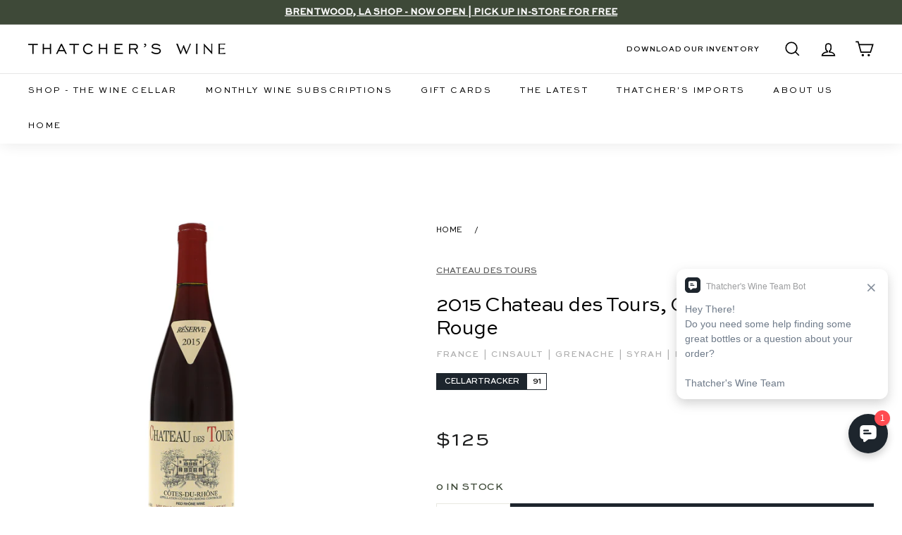

--- FILE ---
content_type: text/html; charset=utf-8
request_url: https://www.thatcherswine.com/products/2015-chateau-des-tours-cotes-du-rhone-rouge-2
body_size: 58424
content:
<!doctype html>
<html class="no-js" lang="en" dir="ltr">
<head>
<link rel='preconnect dns-prefetch' href='https://api.config-security.com/' crossorigin />
<link rel='preconnect dns-prefetch' href='https://conf.config-security.com/' crossorigin />
<link rel='preconnect dns-prefetch' href='https://triplewhale-pixel.web.app/' crossorigin />
<script>
/* >> TriplePixel :: start*/
window.TriplePixelData={TripleName:"thatchers-wine-consulting.myshopify.com",ver:"1.9.0"},function(W,H,A,L,E,_,B,N){function O(U,T,P,H,R){void 0===R&&(R=!1),H=new XMLHttpRequest,P?(H.open("POST",U,!0),H.setRequestHeader("Content-Type","application/json")):H.open("GET",U,!0),H.send(JSON.stringify(P||{})),H.onreadystatechange=function(){4===H.readyState&&200===H.status?(R=H.responseText,U.includes(".txt")?eval(R):P||(N[B]=R)):(299<H.status||H.status<200)&&T&&!R&&(R=!0,O(U,T-1))}}if(N=window,!N[H+"sn"]){N[H+"sn"]=1;try{A.setItem(H,1+(0|A.getItem(H)||0)),(E=JSON.parse(A.getItem(H+"U")||"[]")).push(location.href),A.setItem(H+"U",JSON.stringify(E))}catch(e){}var i,m,p;A.getItem('"!nC`')||(_=A,A=N,A[H]||(L=function(){return Date.now().toString(36)+"_"+Math.random().toString(36)},E=A[H]=function(t,e){return"State"==t?E.s:(W=L(),(E._q=E._q||[]).push([W,t,e]),W)},E.s="Installed",E._q=[],E.ch=W,B="configSecurityConfModel",N[B]=1,O("//conf.config-security.com/model",5),i=L(),m=A[atob("c2NyZWVu")],_.setItem("di_pmt_wt",i),p={id:i,action:"profile",avatar:_.getItem("auth-security_rand_salt_"),time:m[atob("d2lkdGg=")]+":"+m[atob("aGVpZ2h0")],host:A.TriplePixelData.TripleName,url:window.location.href,ref:document.referrer,ver:window.TriplePixelData.ver},O("//api.config-security.com/",5,p),O("//triplewhale-pixel.web.app/dot1.9.txt",5)))}}("","TriplePixel",localStorage);
/* << TriplePixel :: end*/
</script> 
  <meta charset="utf-8">
  <meta http-equiv="X-UA-Compatible" content="IE=edge,chrome=1">
  <meta name="viewport" content="width=device-width,initial-scale=1">
  <meta name="theme-color" content="#000000">
  <link rel="canonical" href="https://www.thatcherswine.com/products/2015-chateau-des-tours-cotes-du-rhone-rouge-2">
  <link rel="preload" as="style" href="//www.thatcherswine.com/cdn/shop/t/231/assets/theme.css?v=62503646736344550301769228577">
  
  <link rel="preconnect" href="https://cdn.shopify.com">
  <link rel="preconnect" href="https://fonts.shopifycdn.com">
  <link rel="dns-prefetch" href="https://productreviews.shopifycdn.com">
  <link rel="dns-prefetch" href="https://ajax.googleapis.com">
  <link rel="dns-prefetch" href="https://maps.googleapis.com">
  <link rel="dns-prefetch" href="https://maps.gstatic.com">
  <link href="https://cdnjs.cloudflare.com/ajax/libs/font-awesome/5.13.0/css/all.min.css" rel="stylesheet">
  <link rel="stylesheet" href="https://www.w3schools.com/w3css/4/w3.css">
  <link rel="stylesheet" href="https://cdnjs.cloudflare.com/ajax/libs/font-awesome/4.7.0/css/font-awesome.min.css"><link rel="shortcut icon" href="//www.thatcherswine.com/cdn/shop/files/Thatchers_favicon-2_32x32.png?v=1649096033" type="image/png" /><script data-require="jquery@3.1.1" data-semver="3.1.1" src="https://ajax.googleapis.com/ajax/libs/jquery/3.1.1/jquery.min.js"></script><title>2015 Chateau des Tours, Cotes du Rhone, Rouge
&ndash; Thatcher&#39;s Wine
</title>
<link rel="stylesheet" href="https://cdn.jsdelivr.net/npm/flatpickr/dist/flatpickr.min.css">
  <script src="https://cdn.jsdelivr.net/npm/flatpickr"></script>

  <script src="https://cdn.auth0.com/js/auth0-spa-js/2.1/auth0-spa-js.production.js"></script>

  <script>
    !function(t,o,c,k){if(!t.tock){var e=t.tock=function(){e.callMethod?
    e.callMethod.apply(e,arguments):e.queue.push(arguments)};t._tock||(t._tock=e),
    e.push=e,e.loaded=!0,e.version='1.0',e.queue=[];var f=o.createElement(c);f.async=!0,
    f.src=k;var g=o.getElementsByTagName(c)[0];g.parentNode.insertBefore(f,g)}}(
    window,document,'script','https://www.exploretock.com/tock.js');

    tock('init', 'thatchers-wine');
  </script><meta name="description" content="A red wine made of Grenache and Syrah and Cinsault from Rhone, France by Chateau des Tours in 2015"><meta property="og:site_name" content="Thatcher&#39;s Wine">
  <meta property="og:url" content="https://www.thatcherswine.com/products/2015-chateau-des-tours-cotes-du-rhone-rouge-2">
  <meta property="og:title" content="2015 Chateau des Tours, Cotes du Rhone, Rouge">
  <meta property="og:type" content="product">
  <meta property="og:description" content="A red wine made of Grenache and Syrah and Cinsault from Rhone, France by Chateau des Tours in 2015"><meta property="og:image" content="http://www.thatcherswine.com/cdn/shop/products/Kn-06998112.jpg?v=1683307567">
    <meta property="og:image:secure_url" content="https://www.thatcherswine.com/cdn/shop/products/Kn-06998112.jpg?v=1683307567">
    <meta property="og:image:width" content="1536">
    <meta property="og:image:height" content="1536"><meta name="twitter:site" content="@">
  <meta name="twitter:card" content="summary_large_image">
  <meta name="twitter:title" content="2015 Chateau des Tours, Cotes du Rhone, Rouge">
  <meta name="twitter:description" content="A red wine made of Grenache and Syrah and Cinsault from Rhone, France by Chateau des Tours in 2015">
<style data-shopify>@font-face {
  font-family: "Libre Baskerville";
  font-weight: 400;
  font-style: normal;
  font-display: swap;
  src: url("//www.thatcherswine.com/cdn/fonts/libre_baskerville/librebaskerville_n4.2ec9ee517e3ce28d5f1e6c6e75efd8a97e59c189.woff2") format("woff2"),
       url("//www.thatcherswine.com/cdn/fonts/libre_baskerville/librebaskerville_n4.323789551b85098885c8eccedfb1bd8f25f56007.woff") format("woff");
}

  @font-face {
  font-family: Nunito;
  font-weight: 600;
  font-style: normal;
  font-display: swap;
  src: url("//www.thatcherswine.com/cdn/fonts/nunito/nunito_n6.1a6c50dce2e2b3b0d31e02dbd9146b5064bea503.woff2") format("woff2"),
       url("//www.thatcherswine.com/cdn/fonts/nunito/nunito_n6.6b124f3eac46044b98c99f2feb057208e260962f.woff") format("woff");
}


  @font-face {
  font-family: Nunito;
  font-weight: 600;
  font-style: normal;
  font-display: swap;
  src: url("//www.thatcherswine.com/cdn/fonts/nunito/nunito_n6.1a6c50dce2e2b3b0d31e02dbd9146b5064bea503.woff2") format("woff2"),
       url("//www.thatcherswine.com/cdn/fonts/nunito/nunito_n6.6b124f3eac46044b98c99f2feb057208e260962f.woff") format("woff");
}

  @font-face {
  font-family: Nunito;
  font-weight: 600;
  font-style: italic;
  font-display: swap;
  src: url("//www.thatcherswine.com/cdn/fonts/nunito/nunito_i6.79bb6a51553d3b72598bab76aca3c938e7c6ac54.woff2") format("woff2"),
       url("//www.thatcherswine.com/cdn/fonts/nunito/nunito_i6.9ad010b13940d2fa0d660e3029dd144c52772c10.woff") format("woff");
}

  @font-face {
  font-family: Nunito;
  font-weight: 600;
  font-style: italic;
  font-display: swap;
  src: url("//www.thatcherswine.com/cdn/fonts/nunito/nunito_i6.79bb6a51553d3b72598bab76aca3c938e7c6ac54.woff2") format("woff2"),
       url("//www.thatcherswine.com/cdn/fonts/nunito/nunito_i6.9ad010b13940d2fa0d660e3029dd144c52772c10.woff") format("woff");
}

</style><link href="//www.thatcherswine.com/cdn/shop/t/231/assets/theme.css?v=62503646736344550301769228577" rel="stylesheet" type="text/css" media="all" />
<style data-shopify>:root {
    --typeHeaderPrimary: "Libre Baskerville";
    --typeHeaderFallback: serif;
    --typeHeaderSize: 30px;
    --typeHeaderWeight: 400;
    --typeHeaderLineHeight: 1.2;
    --typeHeaderSpacing: 0.0em;

    --typeBasePrimary:Nunito;
    --typeBaseFallback:sans-serif;
    --typeBaseSize: 14px;
    --typeBaseWeight: 600;
    --typeBaseSpacing: 0.0em;
    --typeBaseLineHeight: 1.5;

    --colorSmallImageBg: #ffffff;
    --colorSmallImageBgDark: #f7f7f7;
    --colorLargeImageBg: #e7e7e7;
    --colorLargeImageBgLight: #ffffff;

    --iconWeight: 4px;
    --iconLinecaps: miter;

    
      --buttonRadius: 0px;
      --btnPadding: 11px 20px;
    

    
      --roundness: 0px;
    

    
      --gridThickness: 0px;
    

    --productTileMargin: 3%;
    --collectionTileMargin: 17%;

    --swatchSize: 40px;
  }

  @media screen and (max-width: 768px) {
    :root {
      --typeBaseSize: 12px;

      
        --roundness: 0px;
        --btnPadding: 9px 17px;
      
    }
  }</style><script>
    document.documentElement.className = document.documentElement.className.replace('no-js', 'js');

    window.theme = window.theme || {};
    theme.routes = {
      home: "/",
      collections: "/collections",
      cart: "/cart.js",
      cartPage: "/cart",
      cartAdd: "/cart/add.js",
      cartChange: "/cart/change.js",
      search: "/search"
    };
    theme.strings = {
      soldOut: "Sold Out",
      unavailable: "Unavailable",
      inStockLabel: "In stock, ready to ship",
      stockLabel: "Low stock - [count] items left",
      willNotShipUntil: "Ready to ship [date]",
      willBeInStockAfter: "Back in stock [date]",
      waitingForStock: "Inventory on the way",
      savePrice: "Save [saved_amount]",
      cartEmpty: "Your cart is currently empty.",
      cartTermsConfirmation: "You must agree with the terms and conditions of sales to check out",
      searchCollections: "Collections:",
      searchPages: "Pages:",
      searchArticles: "Articles:"
    };
    theme.settings = {
      dynamicVariantsEnable: true,
      cartType: "dropdown",
      isCustomerTemplate: false,
      moneyFormat: "${{amount_no_decimals}}",
      saveType: "dollar",
      productImageSize: "square",
      productImageCover: false,
      predictiveSearch: false,
      predictiveSearchType: "product",
      superScriptSetting: true,
      superScriptPrice: false,
      quickView: false,
      quickAdd: true,
      themeName: 'Expanse',
      themeVersion: "2.1.1"
    };
  </script>

  <script>window.performance && window.performance.mark && window.performance.mark('shopify.content_for_header.start');</script><meta name="google-site-verification" content="cz8VWjeaAGG-SgzA0vTlC9NWGsxKkf-wkWWIZsVHgDU">
<meta name="google-site-verification" content="FY5HXNfJSa4_IJqz7avXoLB0261YmwuD3htDsfPe9Mg">
<meta name="facebook-domain-verification" content="wy26soibkpybx0y1g7zcy6j9yfu43x">
<meta id="shopify-digital-wallet" name="shopify-digital-wallet" content="/28467789963/digital_wallets/dialog">
<link rel="alternate" type="application/json+oembed" href="https://www.thatcherswine.com/products/2015-chateau-des-tours-cotes-du-rhone-rouge-2.oembed">
<script async="async" src="/checkouts/internal/preloads.js?locale=en-US"></script>
<script id="shopify-features" type="application/json">{"accessToken":"ae9f2a2e9830905acf27aa6844038ff5","betas":["rich-media-storefront-analytics"],"domain":"www.thatcherswine.com","predictiveSearch":true,"shopId":28467789963,"locale":"en"}</script>
<script>var Shopify = Shopify || {};
Shopify.shop = "thatchers-wine-consulting.myshopify.com";
Shopify.locale = "en";
Shopify.currency = {"active":"USD","rate":"1.0"};
Shopify.country = "US";
Shopify.theme = {"name":"shopify-store\/main","id":149604532387,"schema_name":"Expanse","schema_version":"2.1.1","theme_store_id":null,"role":"main"};
Shopify.theme.handle = "null";
Shopify.theme.style = {"id":null,"handle":null};
Shopify.cdnHost = "www.thatcherswine.com/cdn";
Shopify.routes = Shopify.routes || {};
Shopify.routes.root = "/";</script>
<script type="module">!function(o){(o.Shopify=o.Shopify||{}).modules=!0}(window);</script>
<script>!function(o){function n(){var o=[];function n(){o.push(Array.prototype.slice.apply(arguments))}return n.q=o,n}var t=o.Shopify=o.Shopify||{};t.loadFeatures=n(),t.autoloadFeatures=n()}(window);</script>
<script id="shop-js-analytics" type="application/json">{"pageType":"product"}</script>
<script defer="defer" async type="module" src="//www.thatcherswine.com/cdn/shopifycloud/shop-js/modules/v2/client.init-shop-cart-sync_BT-GjEfc.en.esm.js"></script>
<script defer="defer" async type="module" src="//www.thatcherswine.com/cdn/shopifycloud/shop-js/modules/v2/chunk.common_D58fp_Oc.esm.js"></script>
<script defer="defer" async type="module" src="//www.thatcherswine.com/cdn/shopifycloud/shop-js/modules/v2/chunk.modal_xMitdFEc.esm.js"></script>
<script type="module">
  await import("//www.thatcherswine.com/cdn/shopifycloud/shop-js/modules/v2/client.init-shop-cart-sync_BT-GjEfc.en.esm.js");
await import("//www.thatcherswine.com/cdn/shopifycloud/shop-js/modules/v2/chunk.common_D58fp_Oc.esm.js");
await import("//www.thatcherswine.com/cdn/shopifycloud/shop-js/modules/v2/chunk.modal_xMitdFEc.esm.js");

  window.Shopify.SignInWithShop?.initShopCartSync?.({"fedCMEnabled":true,"windoidEnabled":true});

</script>
<script>(function() {
  var isLoaded = false;
  function asyncLoad() {
    if (isLoaded) return;
    isLoaded = true;
    var urls = ["https:\/\/str.rise-ai.com\/?shop=thatchers-wine-consulting.myshopify.com","https:\/\/strn.rise-ai.com\/?shop=thatchers-wine-consulting.myshopify.com"];
    for (var i = 0; i < urls.length; i++) {
      var s = document.createElement('script');
      s.type = 'text/javascript';
      s.async = true;
      s.src = urls[i];
      var x = document.getElementsByTagName('script')[0];
      x.parentNode.insertBefore(s, x);
    }
  };
  if(window.attachEvent) {
    window.attachEvent('onload', asyncLoad);
  } else {
    window.addEventListener('load', asyncLoad, false);
  }
})();</script>
<script id="__st">var __st={"a":28467789963,"offset":-28800,"reqid":"064b2f78-e1f9-4890-bccd-1222ccfdf405-1769434317","pageurl":"www.thatcherswine.com\/products\/2015-chateau-des-tours-cotes-du-rhone-rouge-2","u":"860a33346f15","p":"product","rtyp":"product","rid":7971929424035};</script>
<script>window.ShopifyPaypalV4VisibilityTracking = true;</script>
<script id="captcha-bootstrap">!function(){'use strict';const t='contact',e='account',n='new_comment',o=[[t,t],['blogs',n],['comments',n],[t,'customer']],c=[[e,'customer_login'],[e,'guest_login'],[e,'recover_customer_password'],[e,'create_customer']],r=t=>t.map((([t,e])=>`form[action*='/${t}']:not([data-nocaptcha='true']) input[name='form_type'][value='${e}']`)).join(','),a=t=>()=>t?[...document.querySelectorAll(t)].map((t=>t.form)):[];function s(){const t=[...o],e=r(t);return a(e)}const i='password',u='form_key',d=['recaptcha-v3-token','g-recaptcha-response','h-captcha-response',i],f=()=>{try{return window.sessionStorage}catch{return}},m='__shopify_v',_=t=>t.elements[u];function p(t,e,n=!1){try{const o=window.sessionStorage,c=JSON.parse(o.getItem(e)),{data:r}=function(t){const{data:e,action:n}=t;return t[m]||n?{data:e,action:n}:{data:t,action:n}}(c);for(const[e,n]of Object.entries(r))t.elements[e]&&(t.elements[e].value=n);n&&o.removeItem(e)}catch(o){console.error('form repopulation failed',{error:o})}}const l='form_type',E='cptcha';function T(t){t.dataset[E]=!0}const w=window,h=w.document,L='Shopify',v='ce_forms',y='captcha';let A=!1;((t,e)=>{const n=(g='f06e6c50-85a8-45c8-87d0-21a2b65856fe',I='https://cdn.shopify.com/shopifycloud/storefront-forms-hcaptcha/ce_storefront_forms_captcha_hcaptcha.v1.5.2.iife.js',D={infoText:'Protected by hCaptcha',privacyText:'Privacy',termsText:'Terms'},(t,e,n)=>{const o=w[L][v],c=o.bindForm;if(c)return c(t,g,e,D).then(n);var r;o.q.push([[t,g,e,D],n]),r=I,A||(h.body.append(Object.assign(h.createElement('script'),{id:'captcha-provider',async:!0,src:r})),A=!0)});var g,I,D;w[L]=w[L]||{},w[L][v]=w[L][v]||{},w[L][v].q=[],w[L][y]=w[L][y]||{},w[L][y].protect=function(t,e){n(t,void 0,e),T(t)},Object.freeze(w[L][y]),function(t,e,n,w,h,L){const[v,y,A,g]=function(t,e,n){const i=e?o:[],u=t?c:[],d=[...i,...u],f=r(d),m=r(i),_=r(d.filter((([t,e])=>n.includes(e))));return[a(f),a(m),a(_),s()]}(w,h,L),I=t=>{const e=t.target;return e instanceof HTMLFormElement?e:e&&e.form},D=t=>v().includes(t);t.addEventListener('submit',(t=>{const e=I(t);if(!e)return;const n=D(e)&&!e.dataset.hcaptchaBound&&!e.dataset.recaptchaBound,o=_(e),c=g().includes(e)&&(!o||!o.value);(n||c)&&t.preventDefault(),c&&!n&&(function(t){try{if(!f())return;!function(t){const e=f();if(!e)return;const n=_(t);if(!n)return;const o=n.value;o&&e.removeItem(o)}(t);const e=Array.from(Array(32),(()=>Math.random().toString(36)[2])).join('');!function(t,e){_(t)||t.append(Object.assign(document.createElement('input'),{type:'hidden',name:u})),t.elements[u].value=e}(t,e),function(t,e){const n=f();if(!n)return;const o=[...t.querySelectorAll(`input[type='${i}']`)].map((({name:t})=>t)),c=[...d,...o],r={};for(const[a,s]of new FormData(t).entries())c.includes(a)||(r[a]=s);n.setItem(e,JSON.stringify({[m]:1,action:t.action,data:r}))}(t,e)}catch(e){console.error('failed to persist form',e)}}(e),e.submit())}));const S=(t,e)=>{t&&!t.dataset[E]&&(n(t,e.some((e=>e===t))),T(t))};for(const o of['focusin','change'])t.addEventListener(o,(t=>{const e=I(t);D(e)&&S(e,y())}));const B=e.get('form_key'),M=e.get(l),P=B&&M;t.addEventListener('DOMContentLoaded',(()=>{const t=y();if(P)for(const e of t)e.elements[l].value===M&&p(e,B);[...new Set([...A(),...v().filter((t=>'true'===t.dataset.shopifyCaptcha))])].forEach((e=>S(e,t)))}))}(h,new URLSearchParams(w.location.search),n,t,e,['guest_login'])})(!0,!0)}();</script>
<script integrity="sha256-4kQ18oKyAcykRKYeNunJcIwy7WH5gtpwJnB7kiuLZ1E=" data-source-attribution="shopify.loadfeatures" defer="defer" src="//www.thatcherswine.com/cdn/shopifycloud/storefront/assets/storefront/load_feature-a0a9edcb.js" crossorigin="anonymous"></script>
<script data-source-attribution="shopify.dynamic_checkout.dynamic.init">var Shopify=Shopify||{};Shopify.PaymentButton=Shopify.PaymentButton||{isStorefrontPortableWallets:!0,init:function(){window.Shopify.PaymentButton.init=function(){};var t=document.createElement("script");t.src="https://www.thatcherswine.com/cdn/shopifycloud/portable-wallets/latest/portable-wallets.en.js",t.type="module",document.head.appendChild(t)}};
</script>
<script data-source-attribution="shopify.dynamic_checkout.buyer_consent">
  function portableWalletsHideBuyerConsent(e){var t=document.getElementById("shopify-buyer-consent"),n=document.getElementById("shopify-subscription-policy-button");t&&n&&(t.classList.add("hidden"),t.setAttribute("aria-hidden","true"),n.removeEventListener("click",e))}function portableWalletsShowBuyerConsent(e){var t=document.getElementById("shopify-buyer-consent"),n=document.getElementById("shopify-subscription-policy-button");t&&n&&(t.classList.remove("hidden"),t.removeAttribute("aria-hidden"),n.addEventListener("click",e))}window.Shopify?.PaymentButton&&(window.Shopify.PaymentButton.hideBuyerConsent=portableWalletsHideBuyerConsent,window.Shopify.PaymentButton.showBuyerConsent=portableWalletsShowBuyerConsent);
</script>
<script data-source-attribution="shopify.dynamic_checkout.cart.bootstrap">document.addEventListener("DOMContentLoaded",(function(){function t(){return document.querySelector("shopify-accelerated-checkout-cart, shopify-accelerated-checkout")}if(t())Shopify.PaymentButton.init();else{new MutationObserver((function(e,n){t()&&(Shopify.PaymentButton.init(),n.disconnect())})).observe(document.body,{childList:!0,subtree:!0})}}));
</script>

<script>window.performance && window.performance.mark && window.performance.mark('shopify.content_for_header.end');</script>

  <script src="//www.thatcherswine.com/cdn/shop/t/231/assets/vendor-scripts-v1.js" defer="defer"></script>
  <script src="//www.thatcherswine.com/cdn/shop/t/231/assets/theme.js?v=60894116637970223971760021288" defer="defer"></script>
<!--  Cart limit and remove from cart code in custom.js file  -->
<!--    -->
  <script src="//www.thatcherswine.com/cdn/shop/t/231/assets/custom.js?v=160933349816554333721760021290" defer="defer"></script>
<!--  -->
<!-- End  --><script>
    window['_fs_host'] = 'fullstory.com';
    window['_fs_script'] = 'edge.fullstory.com/s/fs.js';
    window['_fs_org'] = 'o-1CSBN8-na1';
    window['_fs_namespace'] = 'FS';
    (function(m,n,e,t,l,o,g,y){
        if (e in m) {if(m.console && m.console.log) { m.console.log('FullStory namespace conflict. Please set window["_fs_namespace"].');} return;}
        g=m[e]=function(a,b,s){g.q?g.q.push([a,b,s]):g._api(a,b,s);};g.q=[];
        o=n.createElement(t);o.async=1;o.crossOrigin='anonymous';o.src='https://'+_fs_script;
        y=n.getElementsByTagName(t)[0];y.parentNode.insertBefore(o,y);
        g.identify=function(i,v,s){g(l,{uid:i},s);if(v)g(l,v,s)};g.setUserVars=function(v,s){g(l,v,s)};g.event=function(i,v,s){g('event',{n:i,p:v},s)};
        g.anonymize=function(){g.identify(!!0)};
        g.shutdown=function(){g("rec",!1)};g.restart=function(){g("rec",!0)};
        g.log = function(a,b){g("log",[a,b])};
        g.consent=function(a){g("consent",!arguments.length||a)};
        g.identifyAccount=function(i,v){o='account';v=v||{};v.acctId=i;g(o,v)};
        g.clearUserCookie=function(){};
        g.setVars=function(n, p){g('setVars',[n,p]);};
        g._w={};y='XMLHttpRequest';g._w[y]=m[y];y='fetch';g._w[y]=m[y];
        if(m[y])m[y]=function(){return g._w[y].apply(this,arguments)};
        g._v="1.3.0";
    })(window,document,window['_fs_namespace'],'script','user');
    console.log('FS Loaded.')
    </script>
    
    <script>
      window.onerror = function (message, source, lineno, colno, error) {        
        // Log to Fullstory
        FS.log('Global error log', {
            message: message,
            source: source,
            lineno: lineno,
            colno: colno,
            error: error ? error.stack : null
        });

        return false;
      };
    </script>
    

    
    <script>
      try {
        console.log('Initializing Auth0 Client')
        
        window.auth0Client = new auth0.Auth0Client({
          domain: "https://login.thatcherswine.com",
          clientId: 'uiURLiMK8icNsaaNuhVvPSvr9kQbhH3L',
          cacheLocation: 'localstorage',
          useRefreshTokens: true,
          useRefreshTokensFallback: true,
          cookieDomain: '.thatcherswine.com',
          authorizationParams: {
            audience: 'https://thatcher-sandbox.com/api',
            redirect_uri: 'https://www.thatcherswine.com/account/login'
          }
        });

        if(auth0Client){
          console.log('Auth0 Client is Loaded.');
          FS('log', { msg: 'Auth0 Client Loaded' });
        }

        else {
          console.log('Auth0 Client Not Loaded.')
          FS('log', { msg: 'Auth0 Client Not Loaded' });
        }

      } catch(error){
        console.error('Auth0 Client Initialization Error: ' + error);
        const errorMsg = 'Auth0 Client Initialization Error: ' + error;
        FS('error', { msg: errorMsg });
        
      }


      let accessToken = null;
      let tokenPromise = null;
      let tokenExpiry = null;

      function decodeJWT(token) {
        try {
          // Split the token
          const parts = token.split('.');
          if (parts.length !== 3) { // Ensure the token has three parts
            throw new Error('JWT must have 3 parts');
          }
        
          // Decode
          const payload = parts[1];
          const decodedPayload = atob(payload.replace(/-/g, '+').replace(/_/g, '/')); // Base64Url decode
        
          return JSON.parse(decodedPayload);
        } catch(error){
          console.error('decodeJWT Error: ' + error);
        }
      }
      
      function getTokenExpiration(token) {
        try {
          const decodedToken = decodeJWT(token);
          if (decodedToken.exp) {
            return new Date(decodedToken.exp * 1000); // Convert seconds to milliseconds
          } else {
            throw new Error('Expiration claim (exp) is missing');
          }
        } catch (error) {
          console.error('Error decoding token or reading expiration:', error);
          return null;
        }
      }
      

      // Function to decode JWT and get expiration time
      function getTokenExpiration(token) {
        const decodedToken = decodeJWT(token); 
        return decodedToken.exp * 1000; // Convert to milliseconds
      }

      // Function to check if the current token is expired or about to expire
      function isTokenExpired() {
        const now = Date.now();
        const buffer = 5 * 60 * 1000; // 5 minutes buffer to refresh the token before expiration
        return !tokenExpiry || now >= (tokenExpiry - buffer);
      }

      // Function to refresh Auth0 access token
      async function refreshToken() {
        try {
          const newToken = await auth0Client.getTokenSilently();
          accessToken = newToken; // Cached token
          tokenExpiry = getTokenExpiration(newToken);
          tokenPromise = null; // Reset the token promise to allow future token requests
          return newToken; 
        } catch (error) {
          console.error('Error refreshing token:', error);
          tokenPromise = null; // Reset the promise on error
          throw error; // Rethrow the error to be handled by the caller
        }
      }

      // Function to get or refresh the access token as needed 
      async function getAccessToken() {
        if (accessToken && !isTokenExpired()) {
          return accessToken; // Return cached token if it's not expired
        }

        if (!tokenPromise) {
          console.log('Refreshing Auth0 Access Token');
          // No current token request in progress, start new with promise
          tokenPromise = refreshToken();
        }

        return tokenPromise; // If a token request is in progress, return the promise
      }

      // Set to be globally accessible
      window.getAccessToken = getAccessToken;

    </script>
    <script type="module">
      $(document).ready(async function() { 
        
          var shopifyCustomerID = '';
          var shopifyIsLoggedIn = false;
    
          if(shopifyCustomerID && shopifyCustomerID != null && shopifyCustomerID != ''){
            console.log('Shopify Logged In');
            FS('log', { msg: 'Shopify Logged In' });
            shopifyIsLoggedIn = true;
          }

          else {
            console.log('Shopify Not Logged In');
            FS('log', { msg: 'Shopify Not Logged In' });

          }

          try {
            const isAuth = await auth0Client.isAuthenticated();
            
          } catch (error) {
            
            if (error.error === 'interaction_required' && isAuth) {
              console.log('interaction_required error');

              FS('error', { msg: 'Interaction_required error' });

              await auth0Client.loginWithRedirect({
                authorizationParams: {
                  redirect_uri: 'https://www.thatcherswine.com/account/login',
                  return_to: window.location.href
                }
              });
            }
            
            else if(error.error !== 'login_required' && error.error !== 'missing_refresh_token') {
              console.error('Auth0 Error: ' + error);
              const aErrorMsg = 'Auth0 Error: ' + error;
              FS('error', { msg: aErrorMsg });
              
            }

            else if(error.error == 'login_required'){
              console.error('Auth0 Login Required Error: ' + error);
              const lrErrorMsg = 'Auth0 Login Required Error: ' + error;
              FS('error', { msg: lrErrorMsg });
              await auth0Client.logout();
            }

            else {
              console.error('Auth0 Error: ' + error);
              const aErrorMsg = 'Auth0 Error: ' + error;
              FS('error', { msg: aErrorMsg });
            }
          } 

          if(document.getElementById("account-button")){
            const accountButton = document.getElementById("account-button");
      
            accountButton.addEventListener("click", async function (e) {
              e.preventDefault(); 
              
              try{
                const isAuthenticatedLogin = await auth0Client.isAuthenticated();

                if(isAuthenticatedLogin) {
                  window.location.replace("https://www.thatcherswine.com/account");
                } 
                else {
                  console.log('Account-button Login');
                  FS('log', { msg: 'Account Button Login' });
                  await auth0Client.loginWithRedirect({
                    authorizationParams: {
                      redirect_uri: 'https://www.thatcherswine.com/account/login'
                    }

                  });
                }
              } catch(error){
                console.log('Login Redirect Error: ' + error);
                const rErrorMsg = 'Login Redirect Error: ' + error;
                FS('error', { msg: rErrorMsg });
                window.location.replace("https://www.thatcherswine.com/account");
              }
            });
          }
    
          

          var isAuthenticated = false;

          try {
            isAuthenticated = await auth0Client.isAuthenticated();
          } catch(error){
            console.error(error);

            FS('error', { msg: error });
          }
    
          if (location.search.includes("state=") && (location.search.includes("code=") || location.search.includes("error="))) {

            try {
              await auth0Client.handleRedirectCallback();
    
              const isAuthenticated = await auth0Client.isAuthenticated();
              const user = await auth0Client.getUser();
          
              if (isAuthenticated) {
                console.log('Multipass Redirect');
                FS('log', { msg: 'Multipass Redirect' });

                window.location.replace("https://www.thatcherswine.com/account/login/multipass/" + user['https://thatcherswine.com/sh_url_token']);
              } 
              else {
                console.log('Not Authenticated');

                FS('log', { msg: 'Not Authenticated' });
              }
            } catch(error){
              console.error('Handle Redirect Error: ' + error);
              const hrErrorMsg = 'Handle Redirect Error: ' + error;
              FS('error', { msg: hrErrorMsg });
            }
          } 

          else if(isAuthenticated && !shopifyIsLoggedIn) {
            try {  
              console.log('Logging out auth0')
              FS('log', { msg: 'Logging out Auth0' });
              await auth0Client.logout();
            } catch(error) {
              console.error(error);
              FS('error', { msg: error });
            }
          }

          else if(location.search.includes("error=login_required")){
            try {
              console.log('Login Required');
              FS('log', { msg: 'Auth0 Login Required' });
              await auth0Client.logout();
            } catch(error) {
              const lreErrorMsg = 'Auth0 Login required error: ' + error;
              FS('error', { msg: lreErrorMsg });
            }

          }
          
          else if(location.search.includes("checkout_url=")){
            try{
              console.log('Checkout Login Redirect')
              FS('log', { msg: 'Checkout Login Redirect' });
              await auth0Client.loginWithRedirect({
                authorizationParams: {
                  redirect_uri: 'https://www.thatcherswine.com/account/login',
                  return_to: 'https://www.thatcherswine.com/checkout'
                }
              });
            } catch(error){
              console.error('Checkout Login Redirect Error: ' + error);
              const coErrorMsg = 'Checkout Login Redirect Error: ' + error;
              FS('error', { msg: coErrorMsg });
            }

          }
    
          else if (document.getElementById("logging-in")) {
            try {
              const urlParams = new URLSearchParams(window.location.search);
              var returnTo;

              if(urlParams.get('return_url') && urlParams.get('return_url') != undefined){
                returnTo = 'https://www.thatcherswine.com' + urlParams.get('return_url') + window.location.hash;
              }

              const isAuthLoggingIn = await auth0Client.isAuthenticated();
              if(isAuthLoggingIn){
                console.log('Logging-in Redirect');
                FS('log', { msg: 'Logging-in Redirect' });
                if(returnTo){ 
                  window.location.replace(returnTo);
                } else {
                  window.location.replace("https://www.thatcherswine.com/account");
                }
              }
              else {
                console.log('Logging-in Login Redirect');
                FS('log', { msg: 'Logging-in Login Redirect' });
                if(returnTo){
                  await auth0Client.loginWithRedirect({
                    authorizationParams: {
                      redirect_uri: 'https://www.thatcherswine.com/account/login',
                      return_to: returnTo,
                    }
                  });  
                } else {
                  await auth0Client.loginWithRedirect({
                    authorizationParams: {
                      redirect_uri: 'https://www.thatcherswine.com/account/login',
                    }
                  });  
                }
              }
            } catch(error){
              console.log('Logging In Error: ' + error);
              const liErrorMsg = 'Logging in error: ' + error;
              FS('error', { msg: liErrorMsg });
            }

          }

          else if(auth0Client) {
            try{
              const customerIsAuthenticated = await auth0Client.isAuthenticated();
    
              if(customerIsAuthenticated){
                if(!shopifyIsLoggedIn){
                  console.log('Shopify not logged in — logging out Auth0');
                  FS('log', { msg: 'Shopify not logged in — logging out Auth0' });
                  await auth0Client.logout();
                }
              }         
              else {
                if(shopifyIsLoggedIn){
                  console.log('Shopify Logged in Redirect');
                  FS('log', { msg: 'Shopify Logged in Redirect' });
                  window.location.replace("https://www.thatcherswine.com/account/logout");
                }
                else {
                  console.log('Shopify and Auth0 Not Logged In');
                  FS('log', { msg: 'Shopify and Auth0 Not Logged In' });
                }
              }
            } catch(error) {
              console.error('Auth0/Shopify Login Error: ' + error);
              const saErrorMsg = 'Auth0/Shopify Login Error: ' + error;
              FS('error', { msg: saErrorMsg });
            }
          }
      });
  </script>
<!-- BEGIN app block: shopify://apps/klaviyo-email-marketing-sms/blocks/klaviyo-onsite-embed/2632fe16-c075-4321-a88b-50b567f42507 -->












  <script async src="https://static.klaviyo.com/onsite/js/TRZF6K/klaviyo.js?company_id=TRZF6K"></script>
  <script>!function(){if(!window.klaviyo){window._klOnsite=window._klOnsite||[];try{window.klaviyo=new Proxy({},{get:function(n,i){return"push"===i?function(){var n;(n=window._klOnsite).push.apply(n,arguments)}:function(){for(var n=arguments.length,o=new Array(n),w=0;w<n;w++)o[w]=arguments[w];var t="function"==typeof o[o.length-1]?o.pop():void 0,e=new Promise((function(n){window._klOnsite.push([i].concat(o,[function(i){t&&t(i),n(i)}]))}));return e}}})}catch(n){window.klaviyo=window.klaviyo||[],window.klaviyo.push=function(){var n;(n=window._klOnsite).push.apply(n,arguments)}}}}();</script>

  
    <script id="viewed_product">
      if (item == null) {
        var _learnq = _learnq || [];

        var MetafieldReviews = null
        var MetafieldYotpoRating = null
        var MetafieldYotpoCount = null
        var MetafieldLooxRating = null
        var MetafieldLooxCount = null
        var okendoProduct = null
        var okendoProductReviewCount = null
        var okendoProductReviewAverageValue = null
        try {
          // The following fields are used for Customer Hub recently viewed in order to add reviews.
          // This information is not part of __kla_viewed. Instead, it is part of __kla_viewed_reviewed_items
          MetafieldReviews = {};
          MetafieldYotpoRating = null
          MetafieldYotpoCount = null
          MetafieldLooxRating = null
          MetafieldLooxCount = null

          okendoProduct = null
          // If the okendo metafield is not legacy, it will error, which then requires the new json formatted data
          if (okendoProduct && 'error' in okendoProduct) {
            okendoProduct = null
          }
          okendoProductReviewCount = okendoProduct ? okendoProduct.reviewCount : null
          okendoProductReviewAverageValue = okendoProduct ? okendoProduct.reviewAverageValue : null
        } catch (error) {
          console.error('Error in Klaviyo onsite reviews tracking:', error);
        }

        var item = {
          Name: "2015 Chateau des Tours, Cotes du Rhone, Rouge",
          ProductID: 7971929424035,
          Categories: [],
          ImageURL: "https://www.thatcherswine.com/cdn/shop/products/Kn-06998112_grande.jpg?v=1683307567",
          URL: "https://www.thatcherswine.com/products/2015-chateau-des-tours-cotes-du-rhone-rouge-2",
          Brand: "Chateau des Tours",
          Price: "$125",
          Value: "125",
          CompareAtPrice: "$0"
        };
        _learnq.push(['track', 'Viewed Product', item]);
        _learnq.push(['trackViewedItem', {
          Title: item.Name,
          ItemId: item.ProductID,
          Categories: item.Categories,
          ImageUrl: item.ImageURL,
          Url: item.URL,
          Metadata: {
            Brand: item.Brand,
            Price: item.Price,
            Value: item.Value,
            CompareAtPrice: item.CompareAtPrice
          },
          metafields:{
            reviews: MetafieldReviews,
            yotpo:{
              rating: MetafieldYotpoRating,
              count: MetafieldYotpoCount,
            },
            loox:{
              rating: MetafieldLooxRating,
              count: MetafieldLooxCount,
            },
            okendo: {
              rating: okendoProductReviewAverageValue,
              count: okendoProductReviewCount,
            }
          }
        }]);
      }
    </script>
  




  <script>
    window.klaviyoReviewsProductDesignMode = false
  </script>







<!-- END app block --><link href="https://cdn.shopify.com/extensions/bfba7644-7a43-4d04-95d8-b854008a9e32/orbitvu-visual-content-display-1/assets/styles.css" rel="stylesheet" type="text/css" media="all">
<link href="https://monorail-edge.shopifysvc.com" rel="dns-prefetch">
<script>(function(){if ("sendBeacon" in navigator && "performance" in window) {try {var session_token_from_headers = performance.getEntriesByType('navigation')[0].serverTiming.find(x => x.name == '_s').description;} catch {var session_token_from_headers = undefined;}var session_cookie_matches = document.cookie.match(/_shopify_s=([^;]*)/);var session_token_from_cookie = session_cookie_matches && session_cookie_matches.length === 2 ? session_cookie_matches[1] : "";var session_token = session_token_from_headers || session_token_from_cookie || "";function handle_abandonment_event(e) {var entries = performance.getEntries().filter(function(entry) {return /monorail-edge.shopifysvc.com/.test(entry.name);});if (!window.abandonment_tracked && entries.length === 0) {window.abandonment_tracked = true;var currentMs = Date.now();var navigation_start = performance.timing.navigationStart;var payload = {shop_id: 28467789963,url: window.location.href,navigation_start,duration: currentMs - navigation_start,session_token,page_type: "product"};window.navigator.sendBeacon("https://monorail-edge.shopifysvc.com/v1/produce", JSON.stringify({schema_id: "online_store_buyer_site_abandonment/1.1",payload: payload,metadata: {event_created_at_ms: currentMs,event_sent_at_ms: currentMs}}));}}window.addEventListener('pagehide', handle_abandonment_event);}}());</script>
<script id="web-pixels-manager-setup">(function e(e,d,r,n,o){if(void 0===o&&(o={}),!Boolean(null===(a=null===(i=window.Shopify)||void 0===i?void 0:i.analytics)||void 0===a?void 0:a.replayQueue)){var i,a;window.Shopify=window.Shopify||{};var t=window.Shopify;t.analytics=t.analytics||{};var s=t.analytics;s.replayQueue=[],s.publish=function(e,d,r){return s.replayQueue.push([e,d,r]),!0};try{self.performance.mark("wpm:start")}catch(e){}var l=function(){var e={modern:/Edge?\/(1{2}[4-9]|1[2-9]\d|[2-9]\d{2}|\d{4,})\.\d+(\.\d+|)|Firefox\/(1{2}[4-9]|1[2-9]\d|[2-9]\d{2}|\d{4,})\.\d+(\.\d+|)|Chrom(ium|e)\/(9{2}|\d{3,})\.\d+(\.\d+|)|(Maci|X1{2}).+ Version\/(15\.\d+|(1[6-9]|[2-9]\d|\d{3,})\.\d+)([,.]\d+|)( \(\w+\)|)( Mobile\/\w+|) Safari\/|Chrome.+OPR\/(9{2}|\d{3,})\.\d+\.\d+|(CPU[ +]OS|iPhone[ +]OS|CPU[ +]iPhone|CPU IPhone OS|CPU iPad OS)[ +]+(15[._]\d+|(1[6-9]|[2-9]\d|\d{3,})[._]\d+)([._]\d+|)|Android:?[ /-](13[3-9]|1[4-9]\d|[2-9]\d{2}|\d{4,})(\.\d+|)(\.\d+|)|Android.+Firefox\/(13[5-9]|1[4-9]\d|[2-9]\d{2}|\d{4,})\.\d+(\.\d+|)|Android.+Chrom(ium|e)\/(13[3-9]|1[4-9]\d|[2-9]\d{2}|\d{4,})\.\d+(\.\d+|)|SamsungBrowser\/([2-9]\d|\d{3,})\.\d+/,legacy:/Edge?\/(1[6-9]|[2-9]\d|\d{3,})\.\d+(\.\d+|)|Firefox\/(5[4-9]|[6-9]\d|\d{3,})\.\d+(\.\d+|)|Chrom(ium|e)\/(5[1-9]|[6-9]\d|\d{3,})\.\d+(\.\d+|)([\d.]+$|.*Safari\/(?![\d.]+ Edge\/[\d.]+$))|(Maci|X1{2}).+ Version\/(10\.\d+|(1[1-9]|[2-9]\d|\d{3,})\.\d+)([,.]\d+|)( \(\w+\)|)( Mobile\/\w+|) Safari\/|Chrome.+OPR\/(3[89]|[4-9]\d|\d{3,})\.\d+\.\d+|(CPU[ +]OS|iPhone[ +]OS|CPU[ +]iPhone|CPU IPhone OS|CPU iPad OS)[ +]+(10[._]\d+|(1[1-9]|[2-9]\d|\d{3,})[._]\d+)([._]\d+|)|Android:?[ /-](13[3-9]|1[4-9]\d|[2-9]\d{2}|\d{4,})(\.\d+|)(\.\d+|)|Mobile Safari.+OPR\/([89]\d|\d{3,})\.\d+\.\d+|Android.+Firefox\/(13[5-9]|1[4-9]\d|[2-9]\d{2}|\d{4,})\.\d+(\.\d+|)|Android.+Chrom(ium|e)\/(13[3-9]|1[4-9]\d|[2-9]\d{2}|\d{4,})\.\d+(\.\d+|)|Android.+(UC? ?Browser|UCWEB|U3)[ /]?(15\.([5-9]|\d{2,})|(1[6-9]|[2-9]\d|\d{3,})\.\d+)\.\d+|SamsungBrowser\/(5\.\d+|([6-9]|\d{2,})\.\d+)|Android.+MQ{2}Browser\/(14(\.(9|\d{2,})|)|(1[5-9]|[2-9]\d|\d{3,})(\.\d+|))(\.\d+|)|K[Aa][Ii]OS\/(3\.\d+|([4-9]|\d{2,})\.\d+)(\.\d+|)/},d=e.modern,r=e.legacy,n=navigator.userAgent;return n.match(d)?"modern":n.match(r)?"legacy":"unknown"}(),u="modern"===l?"modern":"legacy",c=(null!=n?n:{modern:"",legacy:""})[u],f=function(e){return[e.baseUrl,"/wpm","/b",e.hashVersion,"modern"===e.buildTarget?"m":"l",".js"].join("")}({baseUrl:d,hashVersion:r,buildTarget:u}),m=function(e){var d=e.version,r=e.bundleTarget,n=e.surface,o=e.pageUrl,i=e.monorailEndpoint;return{emit:function(e){var a=e.status,t=e.errorMsg,s=(new Date).getTime(),l=JSON.stringify({metadata:{event_sent_at_ms:s},events:[{schema_id:"web_pixels_manager_load/3.1",payload:{version:d,bundle_target:r,page_url:o,status:a,surface:n,error_msg:t},metadata:{event_created_at_ms:s}}]});if(!i)return console&&console.warn&&console.warn("[Web Pixels Manager] No Monorail endpoint provided, skipping logging."),!1;try{return self.navigator.sendBeacon.bind(self.navigator)(i,l)}catch(e){}var u=new XMLHttpRequest;try{return u.open("POST",i,!0),u.setRequestHeader("Content-Type","text/plain"),u.send(l),!0}catch(e){return console&&console.warn&&console.warn("[Web Pixels Manager] Got an unhandled error while logging to Monorail."),!1}}}}({version:r,bundleTarget:l,surface:e.surface,pageUrl:self.location.href,monorailEndpoint:e.monorailEndpoint});try{o.browserTarget=l,function(e){var d=e.src,r=e.async,n=void 0===r||r,o=e.onload,i=e.onerror,a=e.sri,t=e.scriptDataAttributes,s=void 0===t?{}:t,l=document.createElement("script"),u=document.querySelector("head"),c=document.querySelector("body");if(l.async=n,l.src=d,a&&(l.integrity=a,l.crossOrigin="anonymous"),s)for(var f in s)if(Object.prototype.hasOwnProperty.call(s,f))try{l.dataset[f]=s[f]}catch(e){}if(o&&l.addEventListener("load",o),i&&l.addEventListener("error",i),u)u.appendChild(l);else{if(!c)throw new Error("Did not find a head or body element to append the script");c.appendChild(l)}}({src:f,async:!0,onload:function(){if(!function(){var e,d;return Boolean(null===(d=null===(e=window.Shopify)||void 0===e?void 0:e.analytics)||void 0===d?void 0:d.initialized)}()){var d=window.webPixelsManager.init(e)||void 0;if(d){var r=window.Shopify.analytics;r.replayQueue.forEach((function(e){var r=e[0],n=e[1],o=e[2];d.publishCustomEvent(r,n,o)})),r.replayQueue=[],r.publish=d.publishCustomEvent,r.visitor=d.visitor,r.initialized=!0}}},onerror:function(){return m.emit({status:"failed",errorMsg:"".concat(f," has failed to load")})},sri:function(e){var d=/^sha384-[A-Za-z0-9+/=]+$/;return"string"==typeof e&&d.test(e)}(c)?c:"",scriptDataAttributes:o}),m.emit({status:"loading"})}catch(e){m.emit({status:"failed",errorMsg:(null==e?void 0:e.message)||"Unknown error"})}}})({shopId: 28467789963,storefrontBaseUrl: "https://www.thatcherswine.com",extensionsBaseUrl: "https://extensions.shopifycdn.com/cdn/shopifycloud/web-pixels-manager",monorailEndpoint: "https://monorail-edge.shopifysvc.com/unstable/produce_batch",surface: "storefront-renderer",enabledBetaFlags: ["2dca8a86"],webPixelsConfigList: [{"id":"1667661987","configuration":"{\"accountID\":\"TRZF6K\",\"webPixelConfig\":\"eyJlbmFibGVBZGRlZFRvQ2FydEV2ZW50cyI6IHRydWV9\"}","eventPayloadVersion":"v1","runtimeContext":"STRICT","scriptVersion":"524f6c1ee37bacdca7657a665bdca589","type":"APP","apiClientId":123074,"privacyPurposes":["ANALYTICS","MARKETING"],"dataSharingAdjustments":{"protectedCustomerApprovalScopes":["read_customer_address","read_customer_email","read_customer_name","read_customer_personal_data","read_customer_phone"]}},{"id":"1560084643","configuration":"{\"hashed_organization_id\":\"d179b694fbee9975f07946d364445554_v1\",\"app_key\":\"thatchers-wine-consulting\",\"allow_collect_personal_data\":\"true\"}","eventPayloadVersion":"v1","runtimeContext":"STRICT","scriptVersion":"c3e64302e4c6a915b615bb03ddf3784a","type":"APP","apiClientId":111542,"privacyPurposes":["ANALYTICS","MARKETING","SALE_OF_DATA"],"dataSharingAdjustments":{"protectedCustomerApprovalScopes":["read_customer_address","read_customer_email","read_customer_name","read_customer_personal_data","read_customer_phone"]}},{"id":"568623267","configuration":"{\"config\":\"{\\\"google_tag_ids\\\":[\\\"G-ZVVXRL8RVN\\\",\\\"AW-468819915\\\",\\\"GT-5DG2MQ2\\\"],\\\"target_country\\\":\\\"US\\\",\\\"gtag_events\\\":[{\\\"type\\\":\\\"begin_checkout\\\",\\\"action_label\\\":[\\\"G-ZVVXRL8RVN\\\",\\\"AW-468819915\\\/3SfjCIfV1usBEMu_xt8B\\\"]},{\\\"type\\\":\\\"search\\\",\\\"action_label\\\":[\\\"G-ZVVXRL8RVN\\\",\\\"AW-468819915\\\/ogY9CIrV1usBEMu_xt8B\\\"]},{\\\"type\\\":\\\"view_item\\\",\\\"action_label\\\":[\\\"G-ZVVXRL8RVN\\\",\\\"AW-468819915\\\/XE6rCIHV1usBEMu_xt8B\\\",\\\"MC-G82NPFKVS1\\\"]},{\\\"type\\\":\\\"purchase\\\",\\\"action_label\\\":[\\\"G-ZVVXRL8RVN\\\",\\\"AW-468819915\\\/7KpQCP7U1usBEMu_xt8B\\\",\\\"MC-G82NPFKVS1\\\"]},{\\\"type\\\":\\\"page_view\\\",\\\"action_label\\\":[\\\"G-ZVVXRL8RVN\\\",\\\"AW-468819915\\\/BqgpCPvU1usBEMu_xt8B\\\",\\\"MC-G82NPFKVS1\\\"]},{\\\"type\\\":\\\"add_payment_info\\\",\\\"action_label\\\":[\\\"G-ZVVXRL8RVN\\\",\\\"AW-468819915\\\/4jK7CI3V1usBEMu_xt8B\\\"]},{\\\"type\\\":\\\"add_to_cart\\\",\\\"action_label\\\":[\\\"G-ZVVXRL8RVN\\\",\\\"AW-468819915\\\/p0uCCITV1usBEMu_xt8B\\\"]}],\\\"enable_monitoring_mode\\\":false}\"}","eventPayloadVersion":"v1","runtimeContext":"OPEN","scriptVersion":"b2a88bafab3e21179ed38636efcd8a93","type":"APP","apiClientId":1780363,"privacyPurposes":[],"dataSharingAdjustments":{"protectedCustomerApprovalScopes":["read_customer_address","read_customer_email","read_customer_name","read_customer_personal_data","read_customer_phone"]}},{"id":"265846947","configuration":"{\"pixel_id\":\"733690137664790\",\"pixel_type\":\"facebook_pixel\",\"metaapp_system_user_token\":\"-\"}","eventPayloadVersion":"v1","runtimeContext":"OPEN","scriptVersion":"ca16bc87fe92b6042fbaa3acc2fbdaa6","type":"APP","apiClientId":2329312,"privacyPurposes":["ANALYTICS","MARKETING","SALE_OF_DATA"],"dataSharingAdjustments":{"protectedCustomerApprovalScopes":["read_customer_address","read_customer_email","read_customer_name","read_customer_personal_data","read_customer_phone"]}},{"id":"25493667","eventPayloadVersion":"1","runtimeContext":"LAX","scriptVersion":"2","type":"CUSTOM","privacyPurposes":["ANALYTICS","MARKETING","SALE_OF_DATA"],"name":"Fullstory Checkout Extension"},{"id":"shopify-app-pixel","configuration":"{}","eventPayloadVersion":"v1","runtimeContext":"STRICT","scriptVersion":"0450","apiClientId":"shopify-pixel","type":"APP","privacyPurposes":["ANALYTICS","MARKETING"]},{"id":"shopify-custom-pixel","eventPayloadVersion":"v1","runtimeContext":"LAX","scriptVersion":"0450","apiClientId":"shopify-pixel","type":"CUSTOM","privacyPurposes":["ANALYTICS","MARKETING"]}],isMerchantRequest: false,initData: {"shop":{"name":"Thatcher's Wine","paymentSettings":{"currencyCode":"USD"},"myshopifyDomain":"thatchers-wine-consulting.myshopify.com","countryCode":"US","storefrontUrl":"https:\/\/www.thatcherswine.com"},"customer":null,"cart":null,"checkout":null,"productVariants":[{"price":{"amount":125.0,"currencyCode":"USD"},"product":{"title":"2015 Chateau des Tours, Cotes du Rhone, Rouge","vendor":"Chateau des Tours","id":"7971929424035","untranslatedTitle":"2015 Chateau des Tours, Cotes du Rhone, Rouge","url":"\/products\/2015-chateau-des-tours-cotes-du-rhone-rouge-2","type":"Red"},"id":"44029077323939","image":{"src":"\/\/www.thatcherswine.com\/cdn\/shop\/products\/Kn-06998112.jpg?v=1683307567"},"sku":"Kn-06998112","title":"Default Title","untranslatedTitle":"Default Title"}],"purchasingCompany":null},},"https://www.thatcherswine.com/cdn","fcfee988w5aeb613cpc8e4bc33m6693e112",{"modern":"","legacy":""},{"shopId":"28467789963","storefrontBaseUrl":"https:\/\/www.thatcherswine.com","extensionBaseUrl":"https:\/\/extensions.shopifycdn.com\/cdn\/shopifycloud\/web-pixels-manager","surface":"storefront-renderer","enabledBetaFlags":"[\"2dca8a86\"]","isMerchantRequest":"false","hashVersion":"fcfee988w5aeb613cpc8e4bc33m6693e112","publish":"custom","events":"[[\"page_viewed\",{}],[\"product_viewed\",{\"productVariant\":{\"price\":{\"amount\":125.0,\"currencyCode\":\"USD\"},\"product\":{\"title\":\"2015 Chateau des Tours, Cotes du Rhone, Rouge\",\"vendor\":\"Chateau des Tours\",\"id\":\"7971929424035\",\"untranslatedTitle\":\"2015 Chateau des Tours, Cotes du Rhone, Rouge\",\"url\":\"\/products\/2015-chateau-des-tours-cotes-du-rhone-rouge-2\",\"type\":\"Red\"},\"id\":\"44029077323939\",\"image\":{\"src\":\"\/\/www.thatcherswine.com\/cdn\/shop\/products\/Kn-06998112.jpg?v=1683307567\"},\"sku\":\"Kn-06998112\",\"title\":\"Default Title\",\"untranslatedTitle\":\"Default Title\"}}]]"});</script><script>
  window.ShopifyAnalytics = window.ShopifyAnalytics || {};
  window.ShopifyAnalytics.meta = window.ShopifyAnalytics.meta || {};
  window.ShopifyAnalytics.meta.currency = 'USD';
  var meta = {"product":{"id":7971929424035,"gid":"gid:\/\/shopify\/Product\/7971929424035","vendor":"Chateau des Tours","type":"Red","handle":"2015-chateau-des-tours-cotes-du-rhone-rouge-2","variants":[{"id":44029077323939,"price":12500,"name":"2015 Chateau des Tours, Cotes du Rhone, Rouge","public_title":null,"sku":"Kn-06998112"}],"remote":false},"page":{"pageType":"product","resourceType":"product","resourceId":7971929424035,"requestId":"064b2f78-e1f9-4890-bccd-1222ccfdf405-1769434317"}};
  for (var attr in meta) {
    window.ShopifyAnalytics.meta[attr] = meta[attr];
  }
</script>
<script class="analytics">
  (function () {
    var customDocumentWrite = function(content) {
      var jquery = null;

      if (window.jQuery) {
        jquery = window.jQuery;
      } else if (window.Checkout && window.Checkout.$) {
        jquery = window.Checkout.$;
      }

      if (jquery) {
        jquery('body').append(content);
      }
    };

    var hasLoggedConversion = function(token) {
      if (token) {
        return document.cookie.indexOf('loggedConversion=' + token) !== -1;
      }
      return false;
    }

    var setCookieIfConversion = function(token) {
      if (token) {
        var twoMonthsFromNow = new Date(Date.now());
        twoMonthsFromNow.setMonth(twoMonthsFromNow.getMonth() + 2);

        document.cookie = 'loggedConversion=' + token + '; expires=' + twoMonthsFromNow;
      }
    }

    var trekkie = window.ShopifyAnalytics.lib = window.trekkie = window.trekkie || [];
    if (trekkie.integrations) {
      return;
    }
    trekkie.methods = [
      'identify',
      'page',
      'ready',
      'track',
      'trackForm',
      'trackLink'
    ];
    trekkie.factory = function(method) {
      return function() {
        var args = Array.prototype.slice.call(arguments);
        args.unshift(method);
        trekkie.push(args);
        return trekkie;
      };
    };
    for (var i = 0; i < trekkie.methods.length; i++) {
      var key = trekkie.methods[i];
      trekkie[key] = trekkie.factory(key);
    }
    trekkie.load = function(config) {
      trekkie.config = config || {};
      trekkie.config.initialDocumentCookie = document.cookie;
      var first = document.getElementsByTagName('script')[0];
      var script = document.createElement('script');
      script.type = 'text/javascript';
      script.onerror = function(e) {
        var scriptFallback = document.createElement('script');
        scriptFallback.type = 'text/javascript';
        scriptFallback.onerror = function(error) {
                var Monorail = {
      produce: function produce(monorailDomain, schemaId, payload) {
        var currentMs = new Date().getTime();
        var event = {
          schema_id: schemaId,
          payload: payload,
          metadata: {
            event_created_at_ms: currentMs,
            event_sent_at_ms: currentMs
          }
        };
        return Monorail.sendRequest("https://" + monorailDomain + "/v1/produce", JSON.stringify(event));
      },
      sendRequest: function sendRequest(endpointUrl, payload) {
        // Try the sendBeacon API
        if (window && window.navigator && typeof window.navigator.sendBeacon === 'function' && typeof window.Blob === 'function' && !Monorail.isIos12()) {
          var blobData = new window.Blob([payload], {
            type: 'text/plain'
          });

          if (window.navigator.sendBeacon(endpointUrl, blobData)) {
            return true;
          } // sendBeacon was not successful

        } // XHR beacon

        var xhr = new XMLHttpRequest();

        try {
          xhr.open('POST', endpointUrl);
          xhr.setRequestHeader('Content-Type', 'text/plain');
          xhr.send(payload);
        } catch (e) {
          console.log(e);
        }

        return false;
      },
      isIos12: function isIos12() {
        return window.navigator.userAgent.lastIndexOf('iPhone; CPU iPhone OS 12_') !== -1 || window.navigator.userAgent.lastIndexOf('iPad; CPU OS 12_') !== -1;
      }
    };
    Monorail.produce('monorail-edge.shopifysvc.com',
      'trekkie_storefront_load_errors/1.1',
      {shop_id: 28467789963,
      theme_id: 149604532387,
      app_name: "storefront",
      context_url: window.location.href,
      source_url: "//www.thatcherswine.com/cdn/s/trekkie.storefront.8d95595f799fbf7e1d32231b9a28fd43b70c67d3.min.js"});

        };
        scriptFallback.async = true;
        scriptFallback.src = '//www.thatcherswine.com/cdn/s/trekkie.storefront.8d95595f799fbf7e1d32231b9a28fd43b70c67d3.min.js';
        first.parentNode.insertBefore(scriptFallback, first);
      };
      script.async = true;
      script.src = '//www.thatcherswine.com/cdn/s/trekkie.storefront.8d95595f799fbf7e1d32231b9a28fd43b70c67d3.min.js';
      first.parentNode.insertBefore(script, first);
    };
    trekkie.load(
      {"Trekkie":{"appName":"storefront","development":false,"defaultAttributes":{"shopId":28467789963,"isMerchantRequest":null,"themeId":149604532387,"themeCityHash":"5772665906373100190","contentLanguage":"en","currency":"USD"},"isServerSideCookieWritingEnabled":true,"monorailRegion":"shop_domain","enabledBetaFlags":["65f19447"]},"Session Attribution":{},"S2S":{"facebookCapiEnabled":true,"source":"trekkie-storefront-renderer","apiClientId":580111}}
    );

    var loaded = false;
    trekkie.ready(function() {
      if (loaded) return;
      loaded = true;

      window.ShopifyAnalytics.lib = window.trekkie;

      var originalDocumentWrite = document.write;
      document.write = customDocumentWrite;
      try { window.ShopifyAnalytics.merchantGoogleAnalytics.call(this); } catch(error) {};
      document.write = originalDocumentWrite;

      window.ShopifyAnalytics.lib.page(null,{"pageType":"product","resourceType":"product","resourceId":7971929424035,"requestId":"064b2f78-e1f9-4890-bccd-1222ccfdf405-1769434317","shopifyEmitted":true});

      var match = window.location.pathname.match(/checkouts\/(.+)\/(thank_you|post_purchase)/)
      var token = match? match[1]: undefined;
      if (!hasLoggedConversion(token)) {
        setCookieIfConversion(token);
        window.ShopifyAnalytics.lib.track("Viewed Product",{"currency":"USD","variantId":44029077323939,"productId":7971929424035,"productGid":"gid:\/\/shopify\/Product\/7971929424035","name":"2015 Chateau des Tours, Cotes du Rhone, Rouge","price":"125.00","sku":"Kn-06998112","brand":"Chateau des Tours","variant":null,"category":"Red","nonInteraction":true,"remote":false},undefined,undefined,{"shopifyEmitted":true});
      window.ShopifyAnalytics.lib.track("monorail:\/\/trekkie_storefront_viewed_product\/1.1",{"currency":"USD","variantId":44029077323939,"productId":7971929424035,"productGid":"gid:\/\/shopify\/Product\/7971929424035","name":"2015 Chateau des Tours, Cotes du Rhone, Rouge","price":"125.00","sku":"Kn-06998112","brand":"Chateau des Tours","variant":null,"category":"Red","nonInteraction":true,"remote":false,"referer":"https:\/\/www.thatcherswine.com\/products\/2015-chateau-des-tours-cotes-du-rhone-rouge-2"});
      }
    });


        var eventsListenerScript = document.createElement('script');
        eventsListenerScript.async = true;
        eventsListenerScript.src = "//www.thatcherswine.com/cdn/shopifycloud/storefront/assets/shop_events_listener-3da45d37.js";
        document.getElementsByTagName('head')[0].appendChild(eventsListenerScript);

})();</script>
<script
  defer
  src="https://www.thatcherswine.com/cdn/shopifycloud/perf-kit/shopify-perf-kit-3.0.4.min.js"
  data-application="storefront-renderer"
  data-shop-id="28467789963"
  data-render-region="gcp-us-east1"
  data-page-type="product"
  data-theme-instance-id="149604532387"
  data-theme-name="Expanse"
  data-theme-version="2.1.1"
  data-monorail-region="shop_domain"
  data-resource-timing-sampling-rate="10"
  data-shs="true"
  data-shs-beacon="true"
  data-shs-export-with-fetch="true"
  data-shs-logs-sample-rate="1"
  data-shs-beacon-endpoint="https://www.thatcherswine.com/api/collect"
></script>
</head>


<body class="template-product" data-transitions="true" data-button_style="square" data-edges="" data-type_header_capitalize="false" data-swatch_style="round" data-grid-style="simple">
  
    <script type="text/javascript">window.setTimeout(function() { document.body.className += " loaded"; }, 25);</script>
  
  
  	


  <a class="in-page-link visually-hidden skip-link" href="#MainContent">Skip to content</a>

  <div id="PageContainer" class="page-container">
    <div class="transition-body">
      
<div id="shopify-section-header" class="shopify-section header-section"><style>
  .site-nav__link {
    font-size: 12px;
  }
  
    .site-nav__link {
      text-transform: uppercase;
      letter-spacing: 0.2em;
    }
  

  
.site-header,
    .site-header__element--sub {
      box-shadow: 0 0 25px rgb(0 0 0 / 10%);
    }

    .is-light .site-header,
    .is-light .site-header__element--sub {
      box-shadow: none;
    }.site-header__search-form {
      border: 1px solid #e8e8e1
    }.site-nav__link{
  font-family: SweetSans-R !important;
  }
  .site-nav__dropdown-link{
  	font-family: SweetSans-R !important;
  }
</style>

<div id="header-section" data-section-id="header" data-section-type="header">
  <div id="HeaderWrapper" class="header-wrapper">
    <header
      id="SiteHeader"
      class="site-header"
      data-sticky="true"
      data-overlay="false"><div data-section-id="header" data-section-type="toolbar">
          <div id="sitewide-announcement-bar" class="toolbar sitewide-announcement-bar">
            <div class="page-width">
              <div class="toolbar__content">
  <div class="toolbar__item toolbar__item--announcements">
    <div class="announcement-bar text-center">
      <div class="slideshow-wrapper">
        <button type="button" class="visually-hidden slideshow__pause" data-id="header" aria-live="polite">
          <span class="slideshow__pause-stop">
            <svg aria-hidden="true" focusable="false" role="presentation" class="icon icon-pause" viewBox="0 0 10 13"><g fill="#000" fill-rule="evenodd"><path d="M0 0h3v13H0zM7 0h3v13H7z"/></g></svg>
            <span class="icon__fallback-text">Pause slideshow</span>
          </span>
          <span class="slideshow__pause-play">
            <svg aria-hidden="true" focusable="false" role="presentation" class="icon icon-play" viewBox="18.24 17.35 24.52 28.3"><path fill="#323232" d="M22.1 19.151v25.5l20.4-13.489-20.4-12.011z"/></svg>
            <span class="icon__fallback-text">Play slideshow</span>
          </span>
        </button>

        <div
          id="AnnouncementSlider"
          class="announcement-slider"
          data-block-count="2"><div
                  id="AnnouncementSlide-1133573f-c09e-4c64-9ee9-25c834d6c316"
                  class="slideshow__slide announcement-slider__slide"
                  data-index="0"
                  >
                  <div class="announcement-slider__content"><div class="medium-up--hide">
                        <p>FREE SHIPPING ACROSS CONTINENTAL US ON ORDERS $250+</p>
                      </div>
                      <div class="small--hide">
                        <p>FREE SHIPPING ACROSS CONTINENTAL US ON ORDERS $250+</p>
                      </div></div>
                </div><div
                  id="AnnouncementSlide-6a917383-7a5a-4931-9238-076726c972c3"
                  class="slideshow__slide announcement-slider__slide"
                  data-index="1"
                  >
                  <div class="announcement-slider__content"><div class="medium-up--hide">
                        <p><a href="/collections/thatchers-wine-brentwood-la" target="_blank" title="Thatcher's Wine | Brentwood, LA">BRENTWOOD, LA SHOP - NOW OPEN | PICK UP IN-STORE FOR FREE</a></p>
                      </div>
                      <div class="small--hide">
                        <p><a href="/collections/thatchers-wine-brentwood-la" target="_blank" title="Thatcher's Wine | Brentwood, LA">BRENTWOOD, LA SHOP - NOW OPEN | PICK UP IN-STORE FOR FREE</a></p>
                      </div></div>
                </div></div>
      </div>
    </div>
  </div>

 </div>
        
            </div>
          </div>
        </div><div id="site-header-main" class="site-header__element site-header__element--top">
        <div class="page-width">
          <div class="header-layout" data-layout="below" data-nav="below" data-logo-align="left"><div class="header-item header-item--compress-nav small--hide">
                <button type="button" class="site-nav__link site-nav__link--icon site-nav__compress-menu">
                  <svg aria-hidden="true" focusable="false" role="presentation" class="icon icon-hamburger" viewBox="0 0 64 64"><path class="cls-1" d="M7 15h51">.</path><path class="cls-1" d="M7 32h43">.</path><path class="cls-1" d="M7 49h51">.</path></svg>
                  <span class="icon__fallback-text">Site navigation</span>
                </button>
              </div><div class="header-item header-item--logo"><style data-shopify>.header-item--logo,
    [data-layout="left-center"] .header-item--logo,
    [data-layout="left-center"] .header-item--icons {
      flex: 0 1 180px;
    }

    @media only screen and (min-width: 769px) {
      .header-item--logo,
      [data-layout="left-center"] .header-item--logo,
      [data-layout="left-center"] .header-item--icons {
        flex: 0 0 280px;
      }
    }

    .site-header__logo a {
      width: 180px;
    }
    .is-light .site-header__logo .logo--inverted {
      width: 180px;
    }
    @media only screen and (min-width: 769px) {
      .site-header__logo a {
        width: 280px;
      }

      .is-light .site-header__logo .logo--inverted {
        width: 280px;
      }
    }</style><div class="h1 site-header__logo"><span class="visually-hidden">Thatcher&#39;s Wine</span>
      
      <a
        href="/"
        class="site-header__logo-link">
        <img
          class="small--hide"
          src="//www.thatcherswine.com/cdn/shop/files/TW_Straight_Black_ab75d989-aa40-4dc9-a2b3-dbe1863b9d38_280x.png?v=1639082187"
          srcset="//www.thatcherswine.com/cdn/shop/files/TW_Straight_Black_ab75d989-aa40-4dc9-a2b3-dbe1863b9d38_280x.png?v=1639082187 1x, //www.thatcherswine.com/cdn/shop/files/TW_Straight_Black_ab75d989-aa40-4dc9-a2b3-dbe1863b9d38_280x@2x.png?v=1639082187 2x"
          alt="Thatcher&#39;s Wine">
        <img
          class="medium-up--hide"
          src="//www.thatcherswine.com/cdn/shop/files/TW_Straight_Black_ab75d989-aa40-4dc9-a2b3-dbe1863b9d38_180x.png?v=1639082187"
          srcset="//www.thatcherswine.com/cdn/shop/files/TW_Straight_Black_ab75d989-aa40-4dc9-a2b3-dbe1863b9d38_180x.png?v=1639082187 1x, //www.thatcherswine.com/cdn/shop/files/TW_Straight_Black_ab75d989-aa40-4dc9-a2b3-dbe1863b9d38_180x@2x.png?v=1639082187 2x"
          alt="Thatcher&#39;s Wine">
      </a></div></div>
<div style="display: none !important;" class="header-item header-item--search small--hide"><form action="/search" method="get" role="search"
  class="site-header__search-form" data-dark="false">
  <input type="hidden" name="type" value="product">
  <input type="hidden" name="options[prefix]" value="last">
  
  <input type="search" name="q" value="" placeholder="Search..." class="site-header__search-input" aria-label="Search...">
  <button type="submit" class="text-link site-header__search-btn site-header__search-btn--submit">
    <svg aria-hidden="true" focusable="false" role="presentation" class="icon icon-search" viewBox="0 0 64 64"><defs><style>.cls-1{fill:none;stroke:#000;stroke-miterlimit:10;stroke-width:2px}</style></defs><path class="cls-1" d="M47.16 28.58A18.58 18.58 0 1 1 28.58 10a18.58 18.58 0 0 1 18.58 18.58zM54 54L41.94 42"/></svg>
    <span class="icon__fallback-text">Search</span>
  </button>

  <button type="button" class="text-link site-header__search-btn site-header__search-btn--cancel">
    <svg aria-hidden="true" focusable="false" role="presentation" class="icon icon-close" viewBox="0 0 64 64"><defs><style>.cls-1{fill:none;stroke:#000;stroke-miterlimit:10;stroke-width:2px}</style></defs><path class="cls-1" d="M19 17.61l27.12 27.13m0-27.13L19 44.74"/></svg>
    <span class="icon__fallback-text">Close</span>
  </button>
</form>
</div>
<div class="header-item header-item--icons">
              
<div class="site-nav">
  <div class="site-nav__icons">
    <div class="download-dropdown">
      <button id="downloadBtn">Download Our Inventory</button>
      <div class="download-dropdown-content" id="dropdownContent">
        <div class="download-dropdown-buttons" id="dropdownButtons">
          <button data-type="pdf">PDF</button>
          <button data-type="xlsx">Excel (xlsx)</button>
        </div>
        <div id="loadingContainer" class="loading-container">
          <div id="downloadLoader" class="download-loader"></div>
          <div id="downloadConfirmation" class="download-confirmation">Download completed. Please check your downloads folder for file.</div>
        </div>
      </div>
    </div>

    <script>
     const downloadButton = document.getElementById("downloadBtn");
      async function downloadFile(type) {
        const dropdown = document.getElementById("dropdownContent");
        const dropdownButtons = document.getElementById("dropdownButtons");
        const loadingContainer = document.getElementById("loadingContainer");
        const downloadLoader = document.getElementById("downloadLoader");
        const downloadConfirmation = document.getElementById("downloadConfirmation");
        const originalContent = dropdown.innerHTML;

        try {
          dropdownButtons.style.display = "none";
          loadingContainer.style.display = "block";
          const response = await fetch(`/apps/${proxyUrl}/api/download-list?type=${type}`);
          if (!response.ok) throw new Error("Failed to download");

          const { fileUrl } = await response.json();
          const link = document.createElement("a");
          link.href = fileUrl;
          link.download = `ThatchersWineInventory.${type}`;
          document.body.appendChild(link);
          link.click();
          link.remove();
          downloadLoader.style.display = "none";
          downloadConfirmation.style.display = "block";
 
        } catch (err) {
          console.error(err);
          downloadConfirmation.innerHTML = `<div class="download-confirmation">Download failed.</div>`;
        } finally {
          setTimeout(() => {
            downloadConfirmation.style.display = "none";
            dropdownButtons.style.display = "block";
            loadingContainer.style.display = "none";
            downloadLoader.style.display = "block";
            downloadConfirmation.innerHTML = "Download completed. Please check your downloads folder for file.";
          }, 4000);
        }
      };

      document.querySelectorAll(".download-dropdown-content button").forEach(btn => {
        btn.addEventListener("click", () => {
          const type = btn.getAttribute("data-type");
          downloadFile(type);
        });
      });

      downloadButton.addEventListener("click", () => {
        downloadFile("pdf");
      });
    </script>
    <a href="/search" class="site-nav__link site-nav__link--icon js-search-header js-no-transition">
      <svg aria-hidden="true" focusable="false" role="presentation" class="icon icon-search" viewBox="0 0 64 64"><defs><style>.cls-1{fill:none;stroke:#000;stroke-miterlimit:10;stroke-width:2px}</style></defs><path class="cls-1" d="M47.16 28.58A18.58 18.58 0 1 1 28.58 10a18.58 18.58 0 0 1 18.58 18.58zM54 54L41.94 42"/></svg>
      <span class="icon__fallback-text">Search</span>
    </a>
      <button id="account-button" class="site-nav__link site-nav__link--icon ">
        <svg aria-hidden="true" focusable="false" role="presentation" class="icon icon-user" viewBox="0 0 64 64"><defs><style>.cls-1{fill:none;stroke:#000;stroke-miterlimit:10;stroke-width:2px}</style></defs><path class="cls-1" d="M35 39.84v-2.53c3.3-1.91 6-6.66 6-11.42 0-7.63 0-13.82-9-13.82s-9 6.19-9 13.82c0 4.76 2.7 9.51 6 11.42v2.53c-10.18.85-18 6-18 12.16h42c0-6.19-7.82-11.31-18-12.16z"/></svg>
        <span class="site-nav__icon-label small--hide icon__fallback-text ">
          Account
        </span>
      </button><a href="/cart"
      id="HeaderCartTrigger"
      aria-controls="HeaderCart"
      class="site-nav__link site-nav__link--icon js-no-transition"
      data-icon="cart">
      <span class="cart-link"><svg aria-hidden="true" focusable="false" role="presentation" class="icon icon-cart" viewBox="0 0 64 64"><defs><style>.cls-1{fill:none;stroke:#000;stroke-miterlimit:10;stroke-width:2px}</style></defs><path class="cls-1" d="M14 17.44h46.79l-7.94 25.61H20.96l-9.65-35.1H3"/><circle cx="27" cy="53" r="2"/><circle cx="47" cy="53" r="2"/></svg><span class="cart-link__bubble">
          <span class="cart-link__bubble-num">0</span>
        </span>
      </span>
      <span class="site-nav__icon-label small--hide icon__fallback-text ">
        Cart
      </span>
    </a>

    <button type="button"
      aria-controls="MobileNav"
      class="site-nav__link site-nav__link--icon medium-up--hide mobile-nav-trigger">
      <svg aria-hidden="true" focusable="false" role="presentation" class="icon icon-hamburger" viewBox="0 0 64 64"><path class="cls-1" d="M7 15h51">.</path><path class="cls-1" d="M7 32h43">.</path><path class="cls-1" d="M7 49h51">.</path></svg>
      <span class="icon__fallback-text">Site navigation</span>
    </button>
  </div>

  <div class="site-nav__close-cart">
    <button type="button" class="site-nav__link site-nav__link--icon js-close-header-cart">
      <span>Close</span>
      <svg aria-hidden="true" focusable="false" role="presentation" class="icon icon-close" viewBox="0 0 64 64"><defs><style>.cls-1{fill:none;stroke:#000;stroke-miterlimit:10;stroke-width:2px}</style></defs><path class="cls-1" d="M19 17.61l27.12 27.13m0-27.13L19 44.74"/></svg>
    </button>
  </div>
</div>
</div>
          </div>
        </div>

        <div class="site-header__search-container">
          <div class="page-width">
            <div class="site-header__search"><form action="/search" method="get" role="search"
  class="site-header__search-form" data-dark="false">
  <input type="hidden" name="type" value="product">
  <input type="hidden" name="options[prefix]" value="last">
  
  <input type="search" name="q" value="" placeholder="Search..." class="site-header__search-input" aria-label="Search...">
  <button type="submit" class="text-link site-header__search-btn site-header__search-btn--submit">
    <svg aria-hidden="true" focusable="false" role="presentation" class="icon icon-search" viewBox="0 0 64 64"><defs><style>.cls-1{fill:none;stroke:#000;stroke-miterlimit:10;stroke-width:2px}</style></defs><path class="cls-1" d="M47.16 28.58A18.58 18.58 0 1 1 28.58 10a18.58 18.58 0 0 1 18.58 18.58zM54 54L41.94 42"/></svg>
    <span class="icon__fallback-text">Search</span>
  </button>

  <button type="button" class="text-link site-header__search-btn site-header__search-btn--cancel">
    <svg aria-hidden="true" focusable="false" role="presentation" class="icon icon-close" viewBox="0 0 64 64"><defs><style>.cls-1{fill:none;stroke:#000;stroke-miterlimit:10;stroke-width:2px}</style></defs><path class="cls-1" d="M19 17.61l27.12 27.13m0-27.13L19 44.74"/></svg>
    <span class="icon__fallback-text">Close</span>
  </button>
</form>
<button type="button" class="text-link site-header__search-btn site-header__search-btn--cancel">
                <span class="medium-up--hide"><svg aria-hidden="true" focusable="false" role="presentation" class="icon icon-close" viewBox="0 0 64 64"><defs><style>.cls-1{fill:none;stroke:#000;stroke-miterlimit:10;stroke-width:2px}</style></defs><path class="cls-1" d="M19 17.61l27.12 27.13m0-27.13L19 44.74"/></svg></span>
                <span class="small--hide">Cancel</span>
              </button>
            </div>
          </div>
        </div>
      </div><div class="site-header__element site-header__element--sub" data-type="nav">
          <div class="page-width"><ul class="site-nav site-navigation site-navigation--below small--hide" role="navigation"><li
      class="site-nav__item site-nav__expanded-item site-nav--has-dropdown site-nav--is-megamenu"
      aria-haspopup="true">

      <a href="/collections/shop-all-in-stock" class="site-nav__link site-nav__link--underline site-nav__link--has-dropdown">
        SHOP - The Wine Cellar
      </a><div class="site-nav__dropdown megamenu text-left">
          <div class="page-width">
            <div class="site-nav__dropdown-animate megamenu__wrapper">
              <div class="megamenu__cols">
                <div class="megamenu__col"><div class="megamenu__col-title">
                      <a href="/collections/shop-all-in-stock" class="site-nav__dropdown-link site-nav__dropdown-link--top-level">Shop All - In Stock & Ready to Ship</a>
                    </div></div><div class="megamenu__col"><div class="megamenu__col-title">
                      <a href="/collections/new-additions-pre-arrivals" class="site-nav__dropdown-link site-nav__dropdown-link--top-level">New Additions & Pre-Arrivals</a>
                    </div><a href="/collections/amaury-beaufort" class="site-nav__dropdown-link">
                        Producer Spotlight | From Thatcher's Imports: Amaury Beaufort
                      </a><a href="/collections/chateau-haut-bailly" class="site-nav__dropdown-link">
                        Team Fridays | Chateau Haut-Bailly
                      </a></div><div class="megamenu__col"><div class="megamenu__col-title">
                      <a href="/pages/producers" class="site-nav__dropdown-link site-nav__dropdown-link--top-level">Shop By Producer</a>
                    </div><div class="megamenu__col-title">
                      <a href="/collections/the-wine-cellar" class="site-nav__dropdown-link site-nav__dropdown-link--top-level">Shop All - The Wine Cellar</a>
                    </div></div><div class="megamenu__col"><div class="megamenu__col-title">
                      <a href="/collections/germany" class="site-nav__dropdown-link site-nav__dropdown-link--top-level">Shop Our Favorite Regions & Styles </a>
                    </div><a href="/collections/sparkling-rose" class="site-nav__dropdown-link">
                        Sparkling Rose
                      </a><a href="/collections/keller" class="site-nav__dropdown-link">
                        The Wines of Keller
                      </a><a href="/collections/riesling" class="site-nav__dropdown-link">
                        German & Our Favorite Riesling
                      </a><a href="/collections/white-burgundy" class="site-nav__dropdown-link">
                        White Burgundy
                      </a><a href="/collections/chambolle-musigny" class="site-nav__dropdown-link">
                        Chambolle-Musigny
                      </a><a href="/collections/piedmont-the-wines-of-barolo-barbaresco-northern-italy" class="site-nav__dropdown-link">
                        Piedmont - The Wines of Barolo, Barbaresco & Northern Italy
                      </a></div><div class="megamenu__col"><div class="megamenu__col-title">
                      <a href="/collections/new-wine-saturdays" class="site-nav__dropdown-link site-nav__dropdown-link--top-level">New Wine Saturdays!</a>
                    </div></div><div class="megamenu__col"><div class="megamenu__col-title">
                      <a href="/collections/merch-apparel" class="site-nav__dropdown-link site-nav__dropdown-link--top-level">Merch & Apparel</a>
                    </div><a href="/collections/merch-apparel" class="site-nav__dropdown-link">
                        Thatcher's Wine Apparel
                      </a></div><div class="megamenu__col"><div class="megamenu__col-title">
                      <a href="/collections/things-we-love-are-on-sale" class="site-nav__dropdown-link site-nav__dropdown-link--top-level">Things we love & are on sale!</a>
                    </div></div><div class="megamenu__col"><div class="megamenu__col-title">
                      <a href="https://www.thatcherswine.com/account#/allocations" class="site-nav__dropdown-link site-nav__dropdown-link--top-level">Thatcher's Import Allocations </a>
                    </div><a href="/collections/thatchers-imports" class="site-nav__dropdown-link">
                        Wines of Thatcher's Imports
                      </a></div><div class="megamenu__col"><div class="megamenu__col-title">
                      <a href="/collections/natural-wines-cool-kids-only" class="site-nav__dropdown-link site-nav__dropdown-link--top-level">Natural Wines - Cool Kids Only!</a>
                    </div></div><div class="megamenu__col"><div class="megamenu__col-title">
                      <a href="/collections/champagne" class="site-nav__dropdown-link site-nav__dropdown-link--top-level">Champagne & Sparkling </a>
                    </div><a href="/collections/bubbles-under-150" class="site-nav__dropdown-link">
                        Bubbles Under $150
                      </a><a href="/collections/in-stock-champagne-sparkling" class="site-nav__dropdown-link">
                        In Stock & Ready to Ship - Champagne & Sparkling
                      </a></div><div class="megamenu__col"><div class="megamenu__col-title">
                      <a href="/collections/beer-malts-brasserie-brouwerij-cantillon" class="site-nav__dropdown-link site-nav__dropdown-link--top-level">Beer & Malts </a>
                    </div><a href="/collections/beer-malts-brasserie-brouwerij-cantillon" class="site-nav__dropdown-link">
                         Brasserie-Brouwerij Cantillon
                      </a></div><div class="megamenu__col"><div class="megamenu__col-title">
                      <a href="/collections/rose" class="site-nav__dropdown-link site-nav__dropdown-link--top-level">Rose</a>
                    </div><a href="/collections/sparkling-rose" class="site-nav__dropdown-link">
                        Sparkling Rose
                      </a><a href="/collections/still-rose" class="site-nav__dropdown-link">
                        Still Rose
                      </a></div><div class="megamenu__col"><div class="megamenu__col-title">
                      <a href="/collections/white-wine" class="site-nav__dropdown-link site-nav__dropdown-link--top-level">White Wine </a>
                    </div><a href="/collections/white-wines-under-50" class="site-nav__dropdown-link">
                        White Wines Under $50
                      </a><a href="/collections/in-stock-ready-to-ship-white-wine" class="site-nav__dropdown-link">
                        In Stock & Ready to Ship - White Wine
                      </a></div><div class="megamenu__col"><div class="megamenu__col-title">
                      <a href="/collections/red-wine" class="site-nav__dropdown-link site-nav__dropdown-link--top-level">Red Wine</a>
                    </div><a href="/collections/red-wines-under-50" class="site-nav__dropdown-link">
                        Red Wines Under $50
                      </a><a href="/collections/in-stock-ready-to-ship-red-wine" class="site-nav__dropdown-link">
                        In Stock & Ready to Ship - Red Wine
                      </a></div><div class="megamenu__col"><div class="megamenu__col-title">
                      <a href="/collections/sweet-wine" class="site-nav__dropdown-link site-nav__dropdown-link--top-level">Sweet Wine</a>
                    </div></div><div class="megamenu__col"><div class="megamenu__col-title">
                      <a href="/collections" class="site-nav__dropdown-link site-nav__dropdown-link--top-level">Shop By Price</a>
                    </div><a href="/collections/under-250" class="site-nav__dropdown-link">
                        Under $250
                      </a><a href="/collections/under-150" class="site-nav__dropdown-link">
                        Under $150
                      </a><a href="/collections/under-75" class="site-nav__dropdown-link">
                        Under $75
                      </a><a href="/collections/under-50" class="site-nav__dropdown-link">
                        Under $50
                      </a><a href="/collections/under-30" class="site-nav__dropdown-link">
                        Under $30
                      </a></div><div class="megamenu__col"><div class="megamenu__col-title">
                      <a href="/collections" class="site-nav__dropdown-link site-nav__dropdown-link--top-level">Shop By Country</a>
                    </div><a href="/collections/france" class="site-nav__dropdown-link">
                        France
                      </a><a href="/collections/italy" class="site-nav__dropdown-link">
                        Italy
                      </a><a href="/collections/germany" class="site-nav__dropdown-link">
                        Germany
                      </a><a href="/collections/spain" class="site-nav__dropdown-link">
                        Spain
                      </a></div><div class="megamenu__col"><div class="megamenu__col-title">
                      <a href="/products/thatcherswinegiftcard" class="site-nav__dropdown-link site-nav__dropdown-link--top-level">Gift Cards </a>
                    </div><a href="/pages/corporate-group-gifting-with-thatchers-wine" class="site-nav__dropdown-link">
                        Corporate & Group Gifting with Thatcher's Wine!
                      </a></div>
              </div><div class="megamenu__featured">
                  <div class="product-grid"> 
                  
                    

                    
                       
                    
                       
                    
                       
                    
                      
                        
                        












    
    
    
    
  	
  	
  	

  	
  
            
            
            
  
 

	


            
			
      

<div class="grid-item grid-product " data-product-handle="2023-weingut-stefan-muller-riesling-feinherb-mosel" data-product-id="8839505019043">
  <div class="grid-item__content"><div class="grid-product__actions">
 
          
            <button type="button" class="ratc text-link"
              onclick="handleGridItemATC(1000, 1000,this);"
                        title="Add to cart"
                        tabindex="-1"
                        data-id="46159718514851">
                  <span class="btn btn--circle btn--icon custom_color">
                    <svg aria-hidden="true" focusable="false" role="presentation" class="icon icon-plus" viewBox="0 0 64 64"><path class="cls-1" d="M32 9v46m23-23H9"/></svg>
                    <span class="icon__fallback-text">Add to cart</span>
                  </span>
                </button>
            
          
          
</div>
    
    
    
    

    

    
    
    <a href="/products/2023-weingut-stefan-muller-riesling-feinherb-mosel" class="grid-item__link">
      <div class="grid-product__image-wrap">
        <div class="grid-product__tags">

      
                
                  
                    
                  
                    
                  
                    
                  
                    
                  
                    
                  
                    
                  
                    
                  
                    
                  
                    
                  
                    
                  
                    
                  
                    
                  
                
      
	
          
      
                
                  
                    
                  
                    
                  
                    
                  
                    
                  
                    
                  
                    
                  
                    
                  
                    
                  
                    
                  
                    
                  
                    
                  
                    
                  
                
      
	
           
      
                
                  
                    
                  
                    
                  
                    
                  
                    
                  
                    
                  
                    
                  
                    
                  
                    
                  
                    
                  
                    
                  
                    
                  
                    
                  
                
      
	

           
            <div id="pickup-tag--8839505019043" class="grid-product__tag grid-product__tag-pickup">Same Day Pickup: LA</div>
          
                    
<!--    Hide after 7 Days      -->
          
          	
	
	

	
	
	
    
          
		

      
<!--     End       -->
          
        </div>
        <div class="grid-product__tags imports_tag">
                    
      
                
                  
                  
                  
                  
                
                  
                
      
	
        </div><div
            class="grid__image-ratio grid__image-ratio--square">
            <img class="lazyload grid__image-contain"
                data-src="//www.thatcherswine.com/cdn/shop/files/2020.06.26_Generic_Reisling_455c1c80-f8bf-4337-a74c-0a1b2bd0ecf4_{width}x.jpg?v=1755812438"
                data-widths="[160, 200, 280, 360, 540, 720, 900]"
                data-aspectratio="1.0"
                data-sizes="auto"
                alt="">
            <noscript>
              <img class="grid-product__image lazyloaded"
                src="//www.thatcherswine.com/cdn/shop/files/2020.06.26_Generic_Reisling_455c1c80-f8bf-4337-a74c-0a1b2bd0ecf4_400x.jpg?v=1755812438"
                alt="">
            </noscript>
          </div></div>

      <div class="grid-item__meta">
        <div class="grid-item__meta-main"><div class="grid-product__title">2023 Weingut Stefan Muller, Riesling feinherb, Mosel</div><div class="grid-product__vendor hide-vendor-collections">Weingut Stefan Muller</div>
          
          
        </div>

        <div id="custom-grid-price-container" class="grid-item__meta-secondary">
          
          <div id="custom-grid-price-column-price" class="grid-product__price"><span   class="grid-product__price--current"><span aria-hidden="true" >$20</span>
<span class="visually-hidden">$20</span>
</span></div>

          <div id="custom-grid-price-column-quantity" class="grid-product__price--current ">
            

                       

           
            
           

            
              <span data-quantity-product-id="8839505019043"></span>
              
               <span data-liquid-inventory-product-id="8839505019043" class="liquid-inventory"> 4 In Stock

</span>
            

            
          </div><span class="shopify-product-reviews-badge" data-id="8839505019043"></span></div>
      </div>
    </a>
  </div>
</div>


<script> 
 var cnt = 0; 
  function handle(a,element){
    var limit = a;
    
    cnt=parseInt(cnt)+parseInt(1);

    if(cnt >= limit ){
    
    element.style.display = "none";
          
  }
}
</script>
<script>  
 function low(){	
   setTimeout(function(){         
     $('#QuickShopModal-7393246740643 .payment-buttons button').css('color','red');  
   }, 3000);     
 }
</script></div>
                </div></div>
          </div>
        </div></li><li
      class="site-nav__item site-nav__expanded-item site-nav--has-dropdown"
      aria-haspopup="true">

      <a href="/pages/twc-cellar-access-monthly-subscription" class="site-nav__link site-nav__link--underline site-nav__link--has-dropdown">
        Monthly Wine Subscriptions 
      </a><div class="site-nav__dropdown">
          <ul class="site-nav__dropdown-animate site-nav__dropdown-list text-left"><li class="">
                <a href="/pages/twc-cellar-access-monthly-subscription"  class="site-nav__dropdown-link site-nav__dropdown-link--second-level">
                  JOIN US!
</a></li><li class="">
                <a href="/collections/cellar-access"  class="site-nav__dropdown-link site-nav__dropdown-link--second-level">
                  The Wines of Cellar Access
</a></li></ul>
        </div></li><li
      class="site-nav__item site-nav__expanded-item site-nav--has-dropdown"
      aria-haspopup="true">

      <a href="/products/thatcherswinegiftcard" class="site-nav__link site-nav__link--underline site-nav__link--has-dropdown">
        GIFT CARDS
      </a><div class="site-nav__dropdown">
          <ul class="site-nav__dropdown-animate site-nav__dropdown-list text-left"><li class="">
                <a href="/products/thatcherswinegiftcard"  class="site-nav__dropdown-link site-nav__dropdown-link--second-level">
                  Gift Card
</a></li><li class="">
                <a href="/pages/corporate-group-gifting-with-thatchers-wine"  class="site-nav__dropdown-link site-nav__dropdown-link--second-level">
                  Corporate &amp; Group Gifting with Thatcher&#39;s Wine!
</a></li></ul>
        </div></li><li
      class="site-nav__item site-nav__expanded-item site-nav--has-dropdown"
      aria-haspopup="true">

      <a href="/blogs/the-latest" class="site-nav__link site-nav__link--underline site-nav__link--has-dropdown">
        THE LATEST
      </a><div class="site-nav__dropdown">
          <ul class="site-nav__dropdown-animate site-nav__dropdown-list text-left"><li class="">
                <a href="/blogs/the-latest"  class="site-nav__dropdown-link site-nav__dropdown-link--second-level">
                  THE LATEST
</a></li><li class="">
                <a href="https://www.exploretock.com/thatchers-wine?tock_source=tock&tock_medium=city_page&tock_content=carousel-Thatcher%27s%20Wine"  class="site-nav__dropdown-link site-nav__dropdown-link--second-level">
                  Thatcher&#39;s Wine Events
</a></li></ul>
        </div></li><li
      class="site-nav__item site-nav__expanded-item site-nav--has-dropdown"
      aria-haspopup="true">

      <a href="/pages/thatchers-imports" class="site-nav__link site-nav__link--underline site-nav__link--has-dropdown">
        Thatcher's Imports
      </a><div class="site-nav__dropdown">
          <ul class="site-nav__dropdown-animate site-nav__dropdown-list text-left"><li class="">
                <a href="https://www.thatcherswine.com/account#/allocations"  class="site-nav__dropdown-link site-nav__dropdown-link--second-level">
                  Access to Allocations
</a></li><li class="">
                <a href="/pages/thatchers-imports"  class="site-nav__dropdown-link site-nav__dropdown-link--second-level">
                  The People And Their Wine
</a></li><li class="">
                <a href="/pages/wholesale-application"  class="site-nav__dropdown-link site-nav__dropdown-link--second-level">
                  Restaurant Partnerships &amp; Trade
</a></li></ul>
        </div></li><li
      class="site-nav__item site-nav__expanded-item site-nav--has-dropdown site-nav--is-megamenu"
      aria-haspopup="true">

      <a href="/pages/about-us" class="site-nav__link site-nav__link--underline site-nav__link--has-dropdown">
        About Us
      </a><div class="site-nav__dropdown megamenu text-left">
          <div class="page-width">
            <div class="site-nav__dropdown-animate megamenu__wrapper">
              <div class="megamenu__cols">
                <div class="megamenu__col"><div class="megamenu__col-title">
                      <a href="/pages/about-us" class="site-nav__dropdown-link site-nav__dropdown-link--top-level">The Team</a>
                    </div><div class="megamenu__col-title">
                      <a href="/pages/services" class="site-nav__dropdown-link site-nav__dropdown-link--top-level">TWC's Services</a>
                    </div><div class="megamenu__col-title">
                      <a href="/blogs/news" class="site-nav__dropdown-link site-nav__dropdown-link--top-level">News</a>
                    </div></div><div class="megamenu__col"><div class="megamenu__col-title">
                      <a href="/pages/contact-us" class="site-nav__dropdown-link site-nav__dropdown-link--top-level">Talk to the Team</a>
                    </div><a href="/pages/faq" class="site-nav__dropdown-link">
                        FAQ 
                      </a></div>
              </div></div>
          </div>
        </div></li><li
      class="site-nav__item site-nav__expanded-item"
      >

      <a href="/" class="site-nav__link site-nav__link--underline">
        Home
      </a></li></ul>
</div>
        </div>

        <div class="site-header__element site-header__element--sub" data-type="search">
          <div class="page-width medium-up--hide"><form action="/search" method="get" role="search"
  class="site-header__search-form" data-dark="false">
  <input type="hidden" name="type" value="product">
  <input type="hidden" name="options[prefix]" value="last">
  
  <input type="search" name="q" value="" placeholder="Search..." class="site-header__search-input" aria-label="Search...">
  <button type="submit" class="text-link site-header__search-btn site-header__search-btn--submit">
    <svg aria-hidden="true" focusable="false" role="presentation" class="icon icon-search" viewBox="0 0 64 64"><defs><style>.cls-1{fill:none;stroke:#000;stroke-miterlimit:10;stroke-width:2px}</style></defs><path class="cls-1" d="M47.16 28.58A18.58 18.58 0 1 1 28.58 10a18.58 18.58 0 0 1 18.58 18.58zM54 54L41.94 42"/></svg>
    <span class="icon__fallback-text">Search</span>
  </button>

  <button type="button" class="text-link site-header__search-btn site-header__search-btn--cancel">
    <svg aria-hidden="true" focusable="false" role="presentation" class="icon icon-close" viewBox="0 0 64 64"><defs><style>.cls-1{fill:none;stroke:#000;stroke-miterlimit:10;stroke-width:2px}</style></defs><path class="cls-1" d="M19 17.61l27.12 27.13m0-27.13L19 44.74"/></svg>
    <span class="icon__fallback-text">Close</span>
  </button>
</form>
</div>
        </div><div class="page-width site-header__drawers">
        <div class="site-header__drawers-container">
          <div class="site-header__drawer site-header__cart" id="HeaderCart">
            <div class="site-header__drawer-animate">  <div class="loader"></div>
<form action="/cart" method="post" novalidate data-location="header" class="cart__drawer-form">
  <div class="cart__scrollable">
    
      



    <div class="cart__item-sub cart__item-row">
        <h3 class="cart-shipping-progress-text">You’re <span id="cart-shipping-progress-amount-text">$250</span> away from free ground shipping across the U.S.!*<h3>
    </div>

<div class="cart__item-sub cart__item-row shipping-progress-bar-container ">
    <progress aria-label="Free Shipping Threshold Progress Bar" class="shipping-progress-bar cart-shipping-progress-bar" max="25000" value=0> 0.0% </progress>
</div>
<div class="cart__item-sub cart__item-row shipping-progress-bar-caption">
    <small class="cart-shipping-progress-bar-caption">*Requires a subtotal of $250 or more. Restrictions may apply. Please view our <a href="/pages/shipping-delivery-information">Shipping Policy</a> for details.</small>
</div>
      <hr>
    
    <div data-products></div>
      
    
  </div>

  <div class="cart__footer">
    <div class="cart__item-sub cart__item-row cart__item--subtotal">
      <div>Subtotal</div>
      <div data-subtotal>$0</div>
    </div>

    <div data-discounts></div>

    
    
    

    <input id="mcheckout" type="button" class="btn cart__checkout" value="Checkout">
    
    

    

    <div class="cart__item-row--footer text-center">
      <small>Shipping, taxes, and discount codes calculated at checkout.</small>
    </div>
  </div>
</form>

<div class="site-header__cart-empty">Your cart is currently empty.</div>
<script src="https://ajax.googleapis.com/ajax/libs/jquery/3.5.1/jquery.min.js"></script>

<script>
  $('.cart__terms-checkbox').click(function(){
  
    if($(this).is(':checked')){

      $('#mcheckout').attr('type','button');
      
    }
    else{
      
      $('#mcheckout').attr('type','submit');
      
    }
    
  })
  
  
  $('#mcheckout').click(function(){
  
    if($('#mcheckout').attr('type') == "button" ){

      window.location.href= "/cart";
      
    }
  
  })
  
  
</script>


</div>
          </div>

          <div class="site-header__drawer site-header__mobile-nav medium-up--hide" id="MobileNav">
            <div class="site-header__drawer-animate"><div class="slide-nav__wrapper" data-level="1">
  <ul class="slide-nav"><li class="slide-nav__item"><button type="button"
            class="slide-nav__button js-toggle-submenu"
            data-target="shop-the-wine-cellar1"
            >
            <span class="slide-nav__link"><div class="slide-nav__image">
            <img src="//www.thatcherswine.com/cdn/shop/files/2020.06.26_Generic_Reisling_dcf131ed-84b6-4264-bf54-4f8f703c5e5d_400x.jpg?v=1733949501" alt="Shop All - In Stock">
          </div>
<span>SHOP - The Wine Cellar</span>
              <svg aria-hidden="true" focusable="false" role="presentation" class="icon icon-chevron-right" viewBox="0 0 284.49 498.98"><path d="M35 498.98a35 35 0 0 1-24.75-59.75l189.74-189.74L10.25 59.75a35.002 35.002 0 0 1 49.5-49.5l214.49 214.49a35 35 0 0 1 0 49.5L59.75 488.73A34.89 34.89 0 0 1 35 498.98z"/></svg>
              <span class="icon__fallback-text">Expand submenu</span>
            </span>
          </button>

          <ul
            class="slide-nav__dropdown"
            data-parent="shop-the-wine-cellar1"
            data-level="2">
            <li class="slide-nav__item">
              <button type="button"
                class="slide-nav__button js-toggle-submenu">
                <span class="slide-nav__link slide-nav__link--back">
                  <svg aria-hidden="true" focusable="false" role="presentation" class="icon icon-chevron-left" viewBox="0 0 284.49 498.98"><path d="M249.49 0a35 35 0 0 1 24.75 59.75L84.49 249.49l189.75 189.74a35.002 35.002 0 1 1-49.5 49.5L10.25 274.24a35 35 0 0 1 0-49.5L224.74 10.25A34.89 34.89 0 0 1 249.49 0z"/></svg>
                  <span>SHOP - The Wine Cellar</span>
                </span>
              </button>
            </li>

            
<li class="slide-nav__item">
                <a href="/collections/shop-all-in-stock" class="slide-nav__link">
                  <span>View all</span>
                  <svg aria-hidden="true" focusable="false" role="presentation" class="icon icon-chevron-right" viewBox="0 0 284.49 498.98"><path d="M35 498.98a35 35 0 0 1-24.75-59.75l189.74-189.74L10.25 59.75a35.002 35.002 0 0 1 49.5-49.5l214.49 214.49a35 35 0 0 1 0 49.5L59.75 488.73A34.89 34.89 0 0 1 35 498.98z"/></svg>
                </a>
              </li><li class="slide-nav__item"><a href="/collections/shop-all-in-stock"  class="slide-nav__link">
                    <span>Shop All - In Stock &amp; Ready to Ship</span>
                    <svg aria-hidden="true" focusable="false" role="presentation" class="icon icon-chevron-right" viewBox="0 0 284.49 498.98"><path d="M35 498.98a35 35 0 0 1-24.75-59.75l189.74-189.74L10.25 59.75a35.002 35.002 0 0 1 49.5-49.5l214.49 214.49a35 35 0 0 1 0 49.5L59.75 488.73A34.89 34.89 0 0 1 35 498.98z"/></svg>
                  </a></li><li class="slide-nav__item"><button type="button"
                    class="slide-nav__button js-toggle-submenu"
                    data-target="new-additions-pre-arrivals1"
                    >
                    <span class="slide-nav__link slide-nav__sublist-link">
                      <span>New Additions & Pre-Arrivals</span>
                      <svg aria-hidden="true" focusable="false" role="presentation" class="icon icon-chevron-right" viewBox="0 0 284.49 498.98"><path d="M35 498.98a35 35 0 0 1-24.75-59.75l189.74-189.74L10.25 59.75a35.002 35.002 0 0 1 49.5-49.5l214.49 214.49a35 35 0 0 1 0 49.5L59.75 488.73A34.89 34.89 0 0 1 35 498.98z"/></svg>
                      <span class="icon__fallback-text">Expand submenu</span>
                    </span>
                  </button>
                  <ul class="slide-nav__dropdown"
                    data-parent="new-additions-pre-arrivals1"
                    data-level="3">
                    <li class="slide-nav__item">
                      <button type="button"
                        class="slide-nav__button js-toggle-submenu"
                        data-target="shop-the-wine-cellar1">
                        <span class="slide-nav__link slide-nav__link--back">
                          <svg aria-hidden="true" focusable="false" role="presentation" class="icon icon-chevron-left" viewBox="0 0 284.49 498.98"><path d="M249.49 0a35 35 0 0 1 24.75 59.75L84.49 249.49l189.75 189.74a35.002 35.002 0 1 1-49.5 49.5L10.25 274.24a35 35 0 0 1 0-49.5L224.74 10.25A34.89 34.89 0 0 1 249.49 0z"/></svg>
                          <span>New Additions & Pre-Arrivals</span>
                        </span>
                      </button>
                    </li>

                    
<li class="slide-nav__item">
                        <a href="/collections/new-additions-pre-arrivals"  class="slide-nav__link">
                          <span>View all</span>
                          <svg aria-hidden="true" focusable="false" role="presentation" class="icon icon-chevron-right" viewBox="0 0 284.49 498.98"><path d="M35 498.98a35 35 0 0 1-24.75-59.75l189.74-189.74L10.25 59.75a35.002 35.002 0 0 1 49.5-49.5l214.49 214.49a35 35 0 0 1 0 49.5L59.75 488.73A34.89 34.89 0 0 1 35 498.98z"/></svg>
                        </a>
                      </li><li class="slide-nav__item">
                        <a href="/collections/amaury-beaufort"  class="slide-nav__link">
                          <span>Producer Spotlight | From Thatcher&#39;s Imports: Amaury Beaufort</span>
                          <svg aria-hidden="true" focusable="false" role="presentation" class="icon icon-chevron-right" viewBox="0 0 284.49 498.98"><path d="M35 498.98a35 35 0 0 1-24.75-59.75l189.74-189.74L10.25 59.75a35.002 35.002 0 0 1 49.5-49.5l214.49 214.49a35 35 0 0 1 0 49.5L59.75 488.73A34.89 34.89 0 0 1 35 498.98z"/></svg>
                        </a>
                      </li><li class="slide-nav__item">
                        <a href="/collections/chateau-haut-bailly"  class="slide-nav__link">
                          <span>Team Fridays | Chateau Haut-Bailly</span>
                          <svg aria-hidden="true" focusable="false" role="presentation" class="icon icon-chevron-right" viewBox="0 0 284.49 498.98"><path d="M35 498.98a35 35 0 0 1-24.75-59.75l189.74-189.74L10.25 59.75a35.002 35.002 0 0 1 49.5-49.5l214.49 214.49a35 35 0 0 1 0 49.5L59.75 488.73A34.89 34.89 0 0 1 35 498.98z"/></svg>
                        </a>
                      </li></ul></li><li class="slide-nav__item"><a href="/pages/producers"  class="slide-nav__link">
                    <span>Shop By Producer</span>
                    <svg aria-hidden="true" focusable="false" role="presentation" class="icon icon-chevron-right" viewBox="0 0 284.49 498.98"><path d="M35 498.98a35 35 0 0 1-24.75-59.75l189.74-189.74L10.25 59.75a35.002 35.002 0 0 1 49.5-49.5l214.49 214.49a35 35 0 0 1 0 49.5L59.75 488.73A34.89 34.89 0 0 1 35 498.98z"/></svg>
                  </a></li><li class="slide-nav__item"><a href="/collections/the-wine-cellar"  class="slide-nav__link">
                    <span>Shop All - The Wine Cellar</span>
                    <svg aria-hidden="true" focusable="false" role="presentation" class="icon icon-chevron-right" viewBox="0 0 284.49 498.98"><path d="M35 498.98a35 35 0 0 1-24.75-59.75l189.74-189.74L10.25 59.75a35.002 35.002 0 0 1 49.5-49.5l214.49 214.49a35 35 0 0 1 0 49.5L59.75 488.73A34.89 34.89 0 0 1 35 498.98z"/></svg>
                  </a></li><li class="slide-nav__item"><button type="button"
                    class="slide-nav__button js-toggle-submenu"
                    data-target="shop-our-favorite-regions-styles1"
                    >
                    <span class="slide-nav__link slide-nav__sublist-link">
                      <span>Shop Our Favorite Regions & Styles </span>
                      <svg aria-hidden="true" focusable="false" role="presentation" class="icon icon-chevron-right" viewBox="0 0 284.49 498.98"><path d="M35 498.98a35 35 0 0 1-24.75-59.75l189.74-189.74L10.25 59.75a35.002 35.002 0 0 1 49.5-49.5l214.49 214.49a35 35 0 0 1 0 49.5L59.75 488.73A34.89 34.89 0 0 1 35 498.98z"/></svg>
                      <span class="icon__fallback-text">Expand submenu</span>
                    </span>
                  </button>
                  <ul class="slide-nav__dropdown"
                    data-parent="shop-our-favorite-regions-styles1"
                    data-level="3">
                    <li class="slide-nav__item">
                      <button type="button"
                        class="slide-nav__button js-toggle-submenu"
                        data-target="shop-the-wine-cellar1">
                        <span class="slide-nav__link slide-nav__link--back">
                          <svg aria-hidden="true" focusable="false" role="presentation" class="icon icon-chevron-left" viewBox="0 0 284.49 498.98"><path d="M249.49 0a35 35 0 0 1 24.75 59.75L84.49 249.49l189.75 189.74a35.002 35.002 0 1 1-49.5 49.5L10.25 274.24a35 35 0 0 1 0-49.5L224.74 10.25A34.89 34.89 0 0 1 249.49 0z"/></svg>
                          <span>Shop Our Favorite Regions & Styles </span>
                        </span>
                      </button>
                    </li>

                    
<li class="slide-nav__item">
                        <a href="/collections/germany"  class="slide-nav__link">
                          <span>View all</span>
                          <svg aria-hidden="true" focusable="false" role="presentation" class="icon icon-chevron-right" viewBox="0 0 284.49 498.98"><path d="M35 498.98a35 35 0 0 1-24.75-59.75l189.74-189.74L10.25 59.75a35.002 35.002 0 0 1 49.5-49.5l214.49 214.49a35 35 0 0 1 0 49.5L59.75 488.73A34.89 34.89 0 0 1 35 498.98z"/></svg>
                        </a>
                      </li><li class="slide-nav__item">
                        <a href="/collections/sparkling-rose"  class="slide-nav__link">
                          <span>Sparkling Rose</span>
                          <svg aria-hidden="true" focusable="false" role="presentation" class="icon icon-chevron-right" viewBox="0 0 284.49 498.98"><path d="M35 498.98a35 35 0 0 1-24.75-59.75l189.74-189.74L10.25 59.75a35.002 35.002 0 0 1 49.5-49.5l214.49 214.49a35 35 0 0 1 0 49.5L59.75 488.73A34.89 34.89 0 0 1 35 498.98z"/></svg>
                        </a>
                      </li><li class="slide-nav__item">
                        <a href="/collections/keller"  class="slide-nav__link">
                          <span>The Wines of Keller</span>
                          <svg aria-hidden="true" focusable="false" role="presentation" class="icon icon-chevron-right" viewBox="0 0 284.49 498.98"><path d="M35 498.98a35 35 0 0 1-24.75-59.75l189.74-189.74L10.25 59.75a35.002 35.002 0 0 1 49.5-49.5l214.49 214.49a35 35 0 0 1 0 49.5L59.75 488.73A34.89 34.89 0 0 1 35 498.98z"/></svg>
                        </a>
                      </li><li class="slide-nav__item">
                        <a href="/collections/riesling"  class="slide-nav__link">
                          <span>German &amp; Our Favorite Riesling</span>
                          <svg aria-hidden="true" focusable="false" role="presentation" class="icon icon-chevron-right" viewBox="0 0 284.49 498.98"><path d="M35 498.98a35 35 0 0 1-24.75-59.75l189.74-189.74L10.25 59.75a35.002 35.002 0 0 1 49.5-49.5l214.49 214.49a35 35 0 0 1 0 49.5L59.75 488.73A34.89 34.89 0 0 1 35 498.98z"/></svg>
                        </a>
                      </li><li class="slide-nav__item">
                        <a href="/collections/white-burgundy"  class="slide-nav__link">
                          <span>White Burgundy</span>
                          <svg aria-hidden="true" focusable="false" role="presentation" class="icon icon-chevron-right" viewBox="0 0 284.49 498.98"><path d="M35 498.98a35 35 0 0 1-24.75-59.75l189.74-189.74L10.25 59.75a35.002 35.002 0 0 1 49.5-49.5l214.49 214.49a35 35 0 0 1 0 49.5L59.75 488.73A34.89 34.89 0 0 1 35 498.98z"/></svg>
                        </a>
                      </li><li class="slide-nav__item">
                        <a href="/collections/chambolle-musigny"  class="slide-nav__link">
                          <span>Chambolle-Musigny</span>
                          <svg aria-hidden="true" focusable="false" role="presentation" class="icon icon-chevron-right" viewBox="0 0 284.49 498.98"><path d="M35 498.98a35 35 0 0 1-24.75-59.75l189.74-189.74L10.25 59.75a35.002 35.002 0 0 1 49.5-49.5l214.49 214.49a35 35 0 0 1 0 49.5L59.75 488.73A34.89 34.89 0 0 1 35 498.98z"/></svg>
                        </a>
                      </li><li class="slide-nav__item">
                        <a href="/collections/piedmont-the-wines-of-barolo-barbaresco-northern-italy"  class="slide-nav__link">
                          <span>Piedmont - The Wines of Barolo, Barbaresco &amp; Northern Italy</span>
                          <svg aria-hidden="true" focusable="false" role="presentation" class="icon icon-chevron-right" viewBox="0 0 284.49 498.98"><path d="M35 498.98a35 35 0 0 1-24.75-59.75l189.74-189.74L10.25 59.75a35.002 35.002 0 0 1 49.5-49.5l214.49 214.49a35 35 0 0 1 0 49.5L59.75 488.73A34.89 34.89 0 0 1 35 498.98z"/></svg>
                        </a>
                      </li></ul></li><li class="slide-nav__item"><a href="/collections/new-wine-saturdays"  class="slide-nav__link">
                    <span>New Wine Saturdays!</span>
                    <svg aria-hidden="true" focusable="false" role="presentation" class="icon icon-chevron-right" viewBox="0 0 284.49 498.98"><path d="M35 498.98a35 35 0 0 1-24.75-59.75l189.74-189.74L10.25 59.75a35.002 35.002 0 0 1 49.5-49.5l214.49 214.49a35 35 0 0 1 0 49.5L59.75 488.73A34.89 34.89 0 0 1 35 498.98z"/></svg>
                  </a></li><li class="slide-nav__item"><button type="button"
                    class="slide-nav__button js-toggle-submenu"
                    data-target="merch-apparel1"
                    >
                    <span class="slide-nav__link slide-nav__sublist-link">
                      <span>Merch & Apparel</span>
                      <svg aria-hidden="true" focusable="false" role="presentation" class="icon icon-chevron-right" viewBox="0 0 284.49 498.98"><path d="M35 498.98a35 35 0 0 1-24.75-59.75l189.74-189.74L10.25 59.75a35.002 35.002 0 0 1 49.5-49.5l214.49 214.49a35 35 0 0 1 0 49.5L59.75 488.73A34.89 34.89 0 0 1 35 498.98z"/></svg>
                      <span class="icon__fallback-text">Expand submenu</span>
                    </span>
                  </button>
                  <ul class="slide-nav__dropdown"
                    data-parent="merch-apparel1"
                    data-level="3">
                    <li class="slide-nav__item">
                      <button type="button"
                        class="slide-nav__button js-toggle-submenu"
                        data-target="shop-the-wine-cellar1">
                        <span class="slide-nav__link slide-nav__link--back">
                          <svg aria-hidden="true" focusable="false" role="presentation" class="icon icon-chevron-left" viewBox="0 0 284.49 498.98"><path d="M249.49 0a35 35 0 0 1 24.75 59.75L84.49 249.49l189.75 189.74a35.002 35.002 0 1 1-49.5 49.5L10.25 274.24a35 35 0 0 1 0-49.5L224.74 10.25A34.89 34.89 0 0 1 249.49 0z"/></svg>
                          <span>Merch & Apparel</span>
                        </span>
                      </button>
                    </li>

                    
<li class="slide-nav__item">
                        <a href="/collections/merch-apparel"  class="slide-nav__link">
                          <span>View all</span>
                          <svg aria-hidden="true" focusable="false" role="presentation" class="icon icon-chevron-right" viewBox="0 0 284.49 498.98"><path d="M35 498.98a35 35 0 0 1-24.75-59.75l189.74-189.74L10.25 59.75a35.002 35.002 0 0 1 49.5-49.5l214.49 214.49a35 35 0 0 1 0 49.5L59.75 488.73A34.89 34.89 0 0 1 35 498.98z"/></svg>
                        </a>
                      </li><li class="slide-nav__item">
                        <a href="/collections/merch-apparel"  class="slide-nav__link">
                          <span>Thatcher&#39;s Wine Apparel</span>
                          <svg aria-hidden="true" focusable="false" role="presentation" class="icon icon-chevron-right" viewBox="0 0 284.49 498.98"><path d="M35 498.98a35 35 0 0 1-24.75-59.75l189.74-189.74L10.25 59.75a35.002 35.002 0 0 1 49.5-49.5l214.49 214.49a35 35 0 0 1 0 49.5L59.75 488.73A34.89 34.89 0 0 1 35 498.98z"/></svg>
                        </a>
                      </li></ul></li><li class="slide-nav__item"><a href="/collections/things-we-love-are-on-sale"  class="slide-nav__link">
                    <span>Things we love &amp; are on sale!</span>
                    <svg aria-hidden="true" focusable="false" role="presentation" class="icon icon-chevron-right" viewBox="0 0 284.49 498.98"><path d="M35 498.98a35 35 0 0 1-24.75-59.75l189.74-189.74L10.25 59.75a35.002 35.002 0 0 1 49.5-49.5l214.49 214.49a35 35 0 0 1 0 49.5L59.75 488.73A34.89 34.89 0 0 1 35 498.98z"/></svg>
                  </a></li><li class="slide-nav__item"><button type="button"
                    class="slide-nav__button js-toggle-submenu"
                    data-target="thatchers-import-allocations1"
                    >
                    <span class="slide-nav__link slide-nav__sublist-link">
                      <span>Thatcher's Import Allocations </span>
                      <svg aria-hidden="true" focusable="false" role="presentation" class="icon icon-chevron-right" viewBox="0 0 284.49 498.98"><path d="M35 498.98a35 35 0 0 1-24.75-59.75l189.74-189.74L10.25 59.75a35.002 35.002 0 0 1 49.5-49.5l214.49 214.49a35 35 0 0 1 0 49.5L59.75 488.73A34.89 34.89 0 0 1 35 498.98z"/></svg>
                      <span class="icon__fallback-text">Expand submenu</span>
                    </span>
                  </button>
                  <ul class="slide-nav__dropdown"
                    data-parent="thatchers-import-allocations1"
                    data-level="3">
                    <li class="slide-nav__item">
                      <button type="button"
                        class="slide-nav__button js-toggle-submenu"
                        data-target="shop-the-wine-cellar1">
                        <span class="slide-nav__link slide-nav__link--back">
                          <svg aria-hidden="true" focusable="false" role="presentation" class="icon icon-chevron-left" viewBox="0 0 284.49 498.98"><path d="M249.49 0a35 35 0 0 1 24.75 59.75L84.49 249.49l189.75 189.74a35.002 35.002 0 1 1-49.5 49.5L10.25 274.24a35 35 0 0 1 0-49.5L224.74 10.25A34.89 34.89 0 0 1 249.49 0z"/></svg>
                          <span>Thatcher's Import Allocations </span>
                        </span>
                      </button>
                    </li>

                    
<li class="slide-nav__item">
                        <a href="/collections/thatchers-imports"  class="slide-nav__link">
                          <span>Wines of Thatcher&#39;s Imports</span>
                          <svg aria-hidden="true" focusable="false" role="presentation" class="icon icon-chevron-right" viewBox="0 0 284.49 498.98"><path d="M35 498.98a35 35 0 0 1-24.75-59.75l189.74-189.74L10.25 59.75a35.002 35.002 0 0 1 49.5-49.5l214.49 214.49a35 35 0 0 1 0 49.5L59.75 488.73A34.89 34.89 0 0 1 35 498.98z"/></svg>
                        </a>
                      </li></ul></li><li class="slide-nav__item"><a href="/collections/natural-wines-cool-kids-only"  class="slide-nav__link">
                    <span>Natural Wines - Cool Kids Only!</span>
                    <svg aria-hidden="true" focusable="false" role="presentation" class="icon icon-chevron-right" viewBox="0 0 284.49 498.98"><path d="M35 498.98a35 35 0 0 1-24.75-59.75l189.74-189.74L10.25 59.75a35.002 35.002 0 0 1 49.5-49.5l214.49 214.49a35 35 0 0 1 0 49.5L59.75 488.73A34.89 34.89 0 0 1 35 498.98z"/></svg>
                  </a></li><li class="slide-nav__item"><button type="button"
                    class="slide-nav__button js-toggle-submenu"
                    data-target="champagne-sparkling1"
                    >
                    <span class="slide-nav__link slide-nav__sublist-link">
                      <span>Champagne & Sparkling </span>
                      <svg aria-hidden="true" focusable="false" role="presentation" class="icon icon-chevron-right" viewBox="0 0 284.49 498.98"><path d="M35 498.98a35 35 0 0 1-24.75-59.75l189.74-189.74L10.25 59.75a35.002 35.002 0 0 1 49.5-49.5l214.49 214.49a35 35 0 0 1 0 49.5L59.75 488.73A34.89 34.89 0 0 1 35 498.98z"/></svg>
                      <span class="icon__fallback-text">Expand submenu</span>
                    </span>
                  </button>
                  <ul class="slide-nav__dropdown"
                    data-parent="champagne-sparkling1"
                    data-level="3">
                    <li class="slide-nav__item">
                      <button type="button"
                        class="slide-nav__button js-toggle-submenu"
                        data-target="shop-the-wine-cellar1">
                        <span class="slide-nav__link slide-nav__link--back">
                          <svg aria-hidden="true" focusable="false" role="presentation" class="icon icon-chevron-left" viewBox="0 0 284.49 498.98"><path d="M249.49 0a35 35 0 0 1 24.75 59.75L84.49 249.49l189.75 189.74a35.002 35.002 0 1 1-49.5 49.5L10.25 274.24a35 35 0 0 1 0-49.5L224.74 10.25A34.89 34.89 0 0 1 249.49 0z"/></svg>
                          <span>Champagne & Sparkling </span>
                        </span>
                      </button>
                    </li>

                    
<li class="slide-nav__item">
                        <a href="/collections/champagne"  class="slide-nav__link">
                          <span>View all</span>
                          <svg aria-hidden="true" focusable="false" role="presentation" class="icon icon-chevron-right" viewBox="0 0 284.49 498.98"><path d="M35 498.98a35 35 0 0 1-24.75-59.75l189.74-189.74L10.25 59.75a35.002 35.002 0 0 1 49.5-49.5l214.49 214.49a35 35 0 0 1 0 49.5L59.75 488.73A34.89 34.89 0 0 1 35 498.98z"/></svg>
                        </a>
                      </li><li class="slide-nav__item">
                        <a href="/collections/bubbles-under-150"  class="slide-nav__link">
                          <span>Bubbles Under $150</span>
                          <svg aria-hidden="true" focusable="false" role="presentation" class="icon icon-chevron-right" viewBox="0 0 284.49 498.98"><path d="M35 498.98a35 35 0 0 1-24.75-59.75l189.74-189.74L10.25 59.75a35.002 35.002 0 0 1 49.5-49.5l214.49 214.49a35 35 0 0 1 0 49.5L59.75 488.73A34.89 34.89 0 0 1 35 498.98z"/></svg>
                        </a>
                      </li><li class="slide-nav__item">
                        <a href="/collections/in-stock-champagne-sparkling"  class="slide-nav__link">
                          <span>In Stock &amp; Ready to Ship - Champagne &amp; Sparkling</span>
                          <svg aria-hidden="true" focusable="false" role="presentation" class="icon icon-chevron-right" viewBox="0 0 284.49 498.98"><path d="M35 498.98a35 35 0 0 1-24.75-59.75l189.74-189.74L10.25 59.75a35.002 35.002 0 0 1 49.5-49.5l214.49 214.49a35 35 0 0 1 0 49.5L59.75 488.73A34.89 34.89 0 0 1 35 498.98z"/></svg>
                        </a>
                      </li></ul></li><li class="slide-nav__item"><button type="button"
                    class="slide-nav__button js-toggle-submenu"
                    data-target="beer-malts1"
                    >
                    <span class="slide-nav__link slide-nav__sublist-link">
                      <span>Beer & Malts </span>
                      <svg aria-hidden="true" focusable="false" role="presentation" class="icon icon-chevron-right" viewBox="0 0 284.49 498.98"><path d="M35 498.98a35 35 0 0 1-24.75-59.75l189.74-189.74L10.25 59.75a35.002 35.002 0 0 1 49.5-49.5l214.49 214.49a35 35 0 0 1 0 49.5L59.75 488.73A34.89 34.89 0 0 1 35 498.98z"/></svg>
                      <span class="icon__fallback-text">Expand submenu</span>
                    </span>
                  </button>
                  <ul class="slide-nav__dropdown"
                    data-parent="beer-malts1"
                    data-level="3">
                    <li class="slide-nav__item">
                      <button type="button"
                        class="slide-nav__button js-toggle-submenu"
                        data-target="shop-the-wine-cellar1">
                        <span class="slide-nav__link slide-nav__link--back">
                          <svg aria-hidden="true" focusable="false" role="presentation" class="icon icon-chevron-left" viewBox="0 0 284.49 498.98"><path d="M249.49 0a35 35 0 0 1 24.75 59.75L84.49 249.49l189.75 189.74a35.002 35.002 0 1 1-49.5 49.5L10.25 274.24a35 35 0 0 1 0-49.5L224.74 10.25A34.89 34.89 0 0 1 249.49 0z"/></svg>
                          <span>Beer & Malts </span>
                        </span>
                      </button>
                    </li>

                    
<li class="slide-nav__item">
                        <a href="/collections/beer-malts-brasserie-brouwerij-cantillon"  class="slide-nav__link">
                          <span>View all</span>
                          <svg aria-hidden="true" focusable="false" role="presentation" class="icon icon-chevron-right" viewBox="0 0 284.49 498.98"><path d="M35 498.98a35 35 0 0 1-24.75-59.75l189.74-189.74L10.25 59.75a35.002 35.002 0 0 1 49.5-49.5l214.49 214.49a35 35 0 0 1 0 49.5L59.75 488.73A34.89 34.89 0 0 1 35 498.98z"/></svg>
                        </a>
                      </li><li class="slide-nav__item">
                        <a href="/collections/beer-malts-brasserie-brouwerij-cantillon"  class="slide-nav__link">
                          <span> Brasserie-Brouwerij Cantillon</span>
                          <svg aria-hidden="true" focusable="false" role="presentation" class="icon icon-chevron-right" viewBox="0 0 284.49 498.98"><path d="M35 498.98a35 35 0 0 1-24.75-59.75l189.74-189.74L10.25 59.75a35.002 35.002 0 0 1 49.5-49.5l214.49 214.49a35 35 0 0 1 0 49.5L59.75 488.73A34.89 34.89 0 0 1 35 498.98z"/></svg>
                        </a>
                      </li></ul></li><li class="slide-nav__item"><button type="button"
                    class="slide-nav__button js-toggle-submenu"
                    data-target="rose1"
                    >
                    <span class="slide-nav__link slide-nav__sublist-link">
                      <span>Rose</span>
                      <svg aria-hidden="true" focusable="false" role="presentation" class="icon icon-chevron-right" viewBox="0 0 284.49 498.98"><path d="M35 498.98a35 35 0 0 1-24.75-59.75l189.74-189.74L10.25 59.75a35.002 35.002 0 0 1 49.5-49.5l214.49 214.49a35 35 0 0 1 0 49.5L59.75 488.73A34.89 34.89 0 0 1 35 498.98z"/></svg>
                      <span class="icon__fallback-text">Expand submenu</span>
                    </span>
                  </button>
                  <ul class="slide-nav__dropdown"
                    data-parent="rose1"
                    data-level="3">
                    <li class="slide-nav__item">
                      <button type="button"
                        class="slide-nav__button js-toggle-submenu"
                        data-target="shop-the-wine-cellar1">
                        <span class="slide-nav__link slide-nav__link--back">
                          <svg aria-hidden="true" focusable="false" role="presentation" class="icon icon-chevron-left" viewBox="0 0 284.49 498.98"><path d="M249.49 0a35 35 0 0 1 24.75 59.75L84.49 249.49l189.75 189.74a35.002 35.002 0 1 1-49.5 49.5L10.25 274.24a35 35 0 0 1 0-49.5L224.74 10.25A34.89 34.89 0 0 1 249.49 0z"/></svg>
                          <span>Rose</span>
                        </span>
                      </button>
                    </li>

                    
<li class="slide-nav__item">
                        <a href="/collections/rose"  class="slide-nav__link">
                          <span>View all</span>
                          <svg aria-hidden="true" focusable="false" role="presentation" class="icon icon-chevron-right" viewBox="0 0 284.49 498.98"><path d="M35 498.98a35 35 0 0 1-24.75-59.75l189.74-189.74L10.25 59.75a35.002 35.002 0 0 1 49.5-49.5l214.49 214.49a35 35 0 0 1 0 49.5L59.75 488.73A34.89 34.89 0 0 1 35 498.98z"/></svg>
                        </a>
                      </li><li class="slide-nav__item">
                        <a href="/collections/sparkling-rose"  class="slide-nav__link">
                          <span>Sparkling Rose</span>
                          <svg aria-hidden="true" focusable="false" role="presentation" class="icon icon-chevron-right" viewBox="0 0 284.49 498.98"><path d="M35 498.98a35 35 0 0 1-24.75-59.75l189.74-189.74L10.25 59.75a35.002 35.002 0 0 1 49.5-49.5l214.49 214.49a35 35 0 0 1 0 49.5L59.75 488.73A34.89 34.89 0 0 1 35 498.98z"/></svg>
                        </a>
                      </li><li class="slide-nav__item">
                        <a href="/collections/still-rose"  class="slide-nav__link">
                          <span>Still Rose</span>
                          <svg aria-hidden="true" focusable="false" role="presentation" class="icon icon-chevron-right" viewBox="0 0 284.49 498.98"><path d="M35 498.98a35 35 0 0 1-24.75-59.75l189.74-189.74L10.25 59.75a35.002 35.002 0 0 1 49.5-49.5l214.49 214.49a35 35 0 0 1 0 49.5L59.75 488.73A34.89 34.89 0 0 1 35 498.98z"/></svg>
                        </a>
                      </li></ul></li><li class="slide-nav__item"><button type="button"
                    class="slide-nav__button js-toggle-submenu"
                    data-target="white-wine1"
                    >
                    <span class="slide-nav__link slide-nav__sublist-link">
                      <span>White Wine </span>
                      <svg aria-hidden="true" focusable="false" role="presentation" class="icon icon-chevron-right" viewBox="0 0 284.49 498.98"><path d="M35 498.98a35 35 0 0 1-24.75-59.75l189.74-189.74L10.25 59.75a35.002 35.002 0 0 1 49.5-49.5l214.49 214.49a35 35 0 0 1 0 49.5L59.75 488.73A34.89 34.89 0 0 1 35 498.98z"/></svg>
                      <span class="icon__fallback-text">Expand submenu</span>
                    </span>
                  </button>
                  <ul class="slide-nav__dropdown"
                    data-parent="white-wine1"
                    data-level="3">
                    <li class="slide-nav__item">
                      <button type="button"
                        class="slide-nav__button js-toggle-submenu"
                        data-target="shop-the-wine-cellar1">
                        <span class="slide-nav__link slide-nav__link--back">
                          <svg aria-hidden="true" focusable="false" role="presentation" class="icon icon-chevron-left" viewBox="0 0 284.49 498.98"><path d="M249.49 0a35 35 0 0 1 24.75 59.75L84.49 249.49l189.75 189.74a35.002 35.002 0 1 1-49.5 49.5L10.25 274.24a35 35 0 0 1 0-49.5L224.74 10.25A34.89 34.89 0 0 1 249.49 0z"/></svg>
                          <span>White Wine </span>
                        </span>
                      </button>
                    </li>

                    
<li class="slide-nav__item">
                        <a href="/collections/white-wine"  class="slide-nav__link">
                          <span>View all</span>
                          <svg aria-hidden="true" focusable="false" role="presentation" class="icon icon-chevron-right" viewBox="0 0 284.49 498.98"><path d="M35 498.98a35 35 0 0 1-24.75-59.75l189.74-189.74L10.25 59.75a35.002 35.002 0 0 1 49.5-49.5l214.49 214.49a35 35 0 0 1 0 49.5L59.75 488.73A34.89 34.89 0 0 1 35 498.98z"/></svg>
                        </a>
                      </li><li class="slide-nav__item">
                        <a href="/collections/white-wines-under-50"  class="slide-nav__link">
                          <span>White Wines Under $50</span>
                          <svg aria-hidden="true" focusable="false" role="presentation" class="icon icon-chevron-right" viewBox="0 0 284.49 498.98"><path d="M35 498.98a35 35 0 0 1-24.75-59.75l189.74-189.74L10.25 59.75a35.002 35.002 0 0 1 49.5-49.5l214.49 214.49a35 35 0 0 1 0 49.5L59.75 488.73A34.89 34.89 0 0 1 35 498.98z"/></svg>
                        </a>
                      </li><li class="slide-nav__item">
                        <a href="/collections/in-stock-ready-to-ship-white-wine"  class="slide-nav__link">
                          <span>In Stock &amp; Ready to Ship - White Wine</span>
                          <svg aria-hidden="true" focusable="false" role="presentation" class="icon icon-chevron-right" viewBox="0 0 284.49 498.98"><path d="M35 498.98a35 35 0 0 1-24.75-59.75l189.74-189.74L10.25 59.75a35.002 35.002 0 0 1 49.5-49.5l214.49 214.49a35 35 0 0 1 0 49.5L59.75 488.73A34.89 34.89 0 0 1 35 498.98z"/></svg>
                        </a>
                      </li></ul></li><li class="slide-nav__item"><button type="button"
                    class="slide-nav__button js-toggle-submenu"
                    data-target="red-wine1"
                    >
                    <span class="slide-nav__link slide-nav__sublist-link">
                      <span>Red Wine</span>
                      <svg aria-hidden="true" focusable="false" role="presentation" class="icon icon-chevron-right" viewBox="0 0 284.49 498.98"><path d="M35 498.98a35 35 0 0 1-24.75-59.75l189.74-189.74L10.25 59.75a35.002 35.002 0 0 1 49.5-49.5l214.49 214.49a35 35 0 0 1 0 49.5L59.75 488.73A34.89 34.89 0 0 1 35 498.98z"/></svg>
                      <span class="icon__fallback-text">Expand submenu</span>
                    </span>
                  </button>
                  <ul class="slide-nav__dropdown"
                    data-parent="red-wine1"
                    data-level="3">
                    <li class="slide-nav__item">
                      <button type="button"
                        class="slide-nav__button js-toggle-submenu"
                        data-target="shop-the-wine-cellar1">
                        <span class="slide-nav__link slide-nav__link--back">
                          <svg aria-hidden="true" focusable="false" role="presentation" class="icon icon-chevron-left" viewBox="0 0 284.49 498.98"><path d="M249.49 0a35 35 0 0 1 24.75 59.75L84.49 249.49l189.75 189.74a35.002 35.002 0 1 1-49.5 49.5L10.25 274.24a35 35 0 0 1 0-49.5L224.74 10.25A34.89 34.89 0 0 1 249.49 0z"/></svg>
                          <span>Red Wine</span>
                        </span>
                      </button>
                    </li>

                    
<li class="slide-nav__item">
                        <a href="/collections/red-wine"  class="slide-nav__link">
                          <span>View all</span>
                          <svg aria-hidden="true" focusable="false" role="presentation" class="icon icon-chevron-right" viewBox="0 0 284.49 498.98"><path d="M35 498.98a35 35 0 0 1-24.75-59.75l189.74-189.74L10.25 59.75a35.002 35.002 0 0 1 49.5-49.5l214.49 214.49a35 35 0 0 1 0 49.5L59.75 488.73A34.89 34.89 0 0 1 35 498.98z"/></svg>
                        </a>
                      </li><li class="slide-nav__item">
                        <a href="/collections/red-wines-under-50"  class="slide-nav__link">
                          <span>Red Wines Under $50</span>
                          <svg aria-hidden="true" focusable="false" role="presentation" class="icon icon-chevron-right" viewBox="0 0 284.49 498.98"><path d="M35 498.98a35 35 0 0 1-24.75-59.75l189.74-189.74L10.25 59.75a35.002 35.002 0 0 1 49.5-49.5l214.49 214.49a35 35 0 0 1 0 49.5L59.75 488.73A34.89 34.89 0 0 1 35 498.98z"/></svg>
                        </a>
                      </li><li class="slide-nav__item">
                        <a href="/collections/in-stock-ready-to-ship-red-wine"  class="slide-nav__link">
                          <span>In Stock &amp; Ready to Ship - Red Wine</span>
                          <svg aria-hidden="true" focusable="false" role="presentation" class="icon icon-chevron-right" viewBox="0 0 284.49 498.98"><path d="M35 498.98a35 35 0 0 1-24.75-59.75l189.74-189.74L10.25 59.75a35.002 35.002 0 0 1 49.5-49.5l214.49 214.49a35 35 0 0 1 0 49.5L59.75 488.73A34.89 34.89 0 0 1 35 498.98z"/></svg>
                        </a>
                      </li></ul></li><li class="slide-nav__item"><a href="/collections/sweet-wine"  class="slide-nav__link">
                    <span>Sweet Wine</span>
                    <svg aria-hidden="true" focusable="false" role="presentation" class="icon icon-chevron-right" viewBox="0 0 284.49 498.98"><path d="M35 498.98a35 35 0 0 1-24.75-59.75l189.74-189.74L10.25 59.75a35.002 35.002 0 0 1 49.5-49.5l214.49 214.49a35 35 0 0 1 0 49.5L59.75 488.73A34.89 34.89 0 0 1 35 498.98z"/></svg>
                  </a></li><li class="slide-nav__item"><button type="button"
                    class="slide-nav__button js-toggle-submenu"
                    data-target="shop-by-price1"
                    >
                    <span class="slide-nav__link slide-nav__sublist-link">
                      <span>Shop By Price</span>
                      <svg aria-hidden="true" focusable="false" role="presentation" class="icon icon-chevron-right" viewBox="0 0 284.49 498.98"><path d="M35 498.98a35 35 0 0 1-24.75-59.75l189.74-189.74L10.25 59.75a35.002 35.002 0 0 1 49.5-49.5l214.49 214.49a35 35 0 0 1 0 49.5L59.75 488.73A34.89 34.89 0 0 1 35 498.98z"/></svg>
                      <span class="icon__fallback-text">Expand submenu</span>
                    </span>
                  </button>
                  <ul class="slide-nav__dropdown"
                    data-parent="shop-by-price1"
                    data-level="3">
                    <li class="slide-nav__item">
                      <button type="button"
                        class="slide-nav__button js-toggle-submenu"
                        data-target="shop-the-wine-cellar1">
                        <span class="slide-nav__link slide-nav__link--back">
                          <svg aria-hidden="true" focusable="false" role="presentation" class="icon icon-chevron-left" viewBox="0 0 284.49 498.98"><path d="M249.49 0a35 35 0 0 1 24.75 59.75L84.49 249.49l189.75 189.74a35.002 35.002 0 1 1-49.5 49.5L10.25 274.24a35 35 0 0 1 0-49.5L224.74 10.25A34.89 34.89 0 0 1 249.49 0z"/></svg>
                          <span>Shop By Price</span>
                        </span>
                      </button>
                    </li>

                    
<li class="slide-nav__item">
                        <a href="/collections/under-250"  class="slide-nav__link">
                          <span>Under $250</span>
                          <svg aria-hidden="true" focusable="false" role="presentation" class="icon icon-chevron-right" viewBox="0 0 284.49 498.98"><path d="M35 498.98a35 35 0 0 1-24.75-59.75l189.74-189.74L10.25 59.75a35.002 35.002 0 0 1 49.5-49.5l214.49 214.49a35 35 0 0 1 0 49.5L59.75 488.73A34.89 34.89 0 0 1 35 498.98z"/></svg>
                        </a>
                      </li><li class="slide-nav__item">
                        <a href="/collections/under-150"  class="slide-nav__link">
                          <span>Under $150</span>
                          <svg aria-hidden="true" focusable="false" role="presentation" class="icon icon-chevron-right" viewBox="0 0 284.49 498.98"><path d="M35 498.98a35 35 0 0 1-24.75-59.75l189.74-189.74L10.25 59.75a35.002 35.002 0 0 1 49.5-49.5l214.49 214.49a35 35 0 0 1 0 49.5L59.75 488.73A34.89 34.89 0 0 1 35 498.98z"/></svg>
                        </a>
                      </li><li class="slide-nav__item">
                        <a href="/collections/under-75"  class="slide-nav__link">
                          <span>Under $75</span>
                          <svg aria-hidden="true" focusable="false" role="presentation" class="icon icon-chevron-right" viewBox="0 0 284.49 498.98"><path d="M35 498.98a35 35 0 0 1-24.75-59.75l189.74-189.74L10.25 59.75a35.002 35.002 0 0 1 49.5-49.5l214.49 214.49a35 35 0 0 1 0 49.5L59.75 488.73A34.89 34.89 0 0 1 35 498.98z"/></svg>
                        </a>
                      </li><li class="slide-nav__item">
                        <a href="/collections/under-50"  class="slide-nav__link">
                          <span>Under $50</span>
                          <svg aria-hidden="true" focusable="false" role="presentation" class="icon icon-chevron-right" viewBox="0 0 284.49 498.98"><path d="M35 498.98a35 35 0 0 1-24.75-59.75l189.74-189.74L10.25 59.75a35.002 35.002 0 0 1 49.5-49.5l214.49 214.49a35 35 0 0 1 0 49.5L59.75 488.73A34.89 34.89 0 0 1 35 498.98z"/></svg>
                        </a>
                      </li><li class="slide-nav__item">
                        <a href="/collections/under-30"  class="slide-nav__link">
                          <span>Under $30</span>
                          <svg aria-hidden="true" focusable="false" role="presentation" class="icon icon-chevron-right" viewBox="0 0 284.49 498.98"><path d="M35 498.98a35 35 0 0 1-24.75-59.75l189.74-189.74L10.25 59.75a35.002 35.002 0 0 1 49.5-49.5l214.49 214.49a35 35 0 0 1 0 49.5L59.75 488.73A34.89 34.89 0 0 1 35 498.98z"/></svg>
                        </a>
                      </li></ul></li><li class="slide-nav__item"><button type="button"
                    class="slide-nav__button js-toggle-submenu"
                    data-target="shop-by-country1"
                    >
                    <span class="slide-nav__link slide-nav__sublist-link">
                      <span>Shop By Country</span>
                      <svg aria-hidden="true" focusable="false" role="presentation" class="icon icon-chevron-right" viewBox="0 0 284.49 498.98"><path d="M35 498.98a35 35 0 0 1-24.75-59.75l189.74-189.74L10.25 59.75a35.002 35.002 0 0 1 49.5-49.5l214.49 214.49a35 35 0 0 1 0 49.5L59.75 488.73A34.89 34.89 0 0 1 35 498.98z"/></svg>
                      <span class="icon__fallback-text">Expand submenu</span>
                    </span>
                  </button>
                  <ul class="slide-nav__dropdown"
                    data-parent="shop-by-country1"
                    data-level="3">
                    <li class="slide-nav__item">
                      <button type="button"
                        class="slide-nav__button js-toggle-submenu"
                        data-target="shop-the-wine-cellar1">
                        <span class="slide-nav__link slide-nav__link--back">
                          <svg aria-hidden="true" focusable="false" role="presentation" class="icon icon-chevron-left" viewBox="0 0 284.49 498.98"><path d="M249.49 0a35 35 0 0 1 24.75 59.75L84.49 249.49l189.75 189.74a35.002 35.002 0 1 1-49.5 49.5L10.25 274.24a35 35 0 0 1 0-49.5L224.74 10.25A34.89 34.89 0 0 1 249.49 0z"/></svg>
                          <span>Shop By Country</span>
                        </span>
                      </button>
                    </li>

                    
<li class="slide-nav__item">
                        <a href="/collections/france"  class="slide-nav__link">
                          <span>France</span>
                          <svg aria-hidden="true" focusable="false" role="presentation" class="icon icon-chevron-right" viewBox="0 0 284.49 498.98"><path d="M35 498.98a35 35 0 0 1-24.75-59.75l189.74-189.74L10.25 59.75a35.002 35.002 0 0 1 49.5-49.5l214.49 214.49a35 35 0 0 1 0 49.5L59.75 488.73A34.89 34.89 0 0 1 35 498.98z"/></svg>
                        </a>
                      </li><li class="slide-nav__item">
                        <a href="/collections/italy"  class="slide-nav__link">
                          <span>Italy</span>
                          <svg aria-hidden="true" focusable="false" role="presentation" class="icon icon-chevron-right" viewBox="0 0 284.49 498.98"><path d="M35 498.98a35 35 0 0 1-24.75-59.75l189.74-189.74L10.25 59.75a35.002 35.002 0 0 1 49.5-49.5l214.49 214.49a35 35 0 0 1 0 49.5L59.75 488.73A34.89 34.89 0 0 1 35 498.98z"/></svg>
                        </a>
                      </li><li class="slide-nav__item">
                        <a href="/collections/germany"  class="slide-nav__link">
                          <span>Germany</span>
                          <svg aria-hidden="true" focusable="false" role="presentation" class="icon icon-chevron-right" viewBox="0 0 284.49 498.98"><path d="M35 498.98a35 35 0 0 1-24.75-59.75l189.74-189.74L10.25 59.75a35.002 35.002 0 0 1 49.5-49.5l214.49 214.49a35 35 0 0 1 0 49.5L59.75 488.73A34.89 34.89 0 0 1 35 498.98z"/></svg>
                        </a>
                      </li><li class="slide-nav__item">
                        <a href="/collections/spain"  class="slide-nav__link">
                          <span>Spain</span>
                          <svg aria-hidden="true" focusable="false" role="presentation" class="icon icon-chevron-right" viewBox="0 0 284.49 498.98"><path d="M35 498.98a35 35 0 0 1-24.75-59.75l189.74-189.74L10.25 59.75a35.002 35.002 0 0 1 49.5-49.5l214.49 214.49a35 35 0 0 1 0 49.5L59.75 488.73A34.89 34.89 0 0 1 35 498.98z"/></svg>
                        </a>
                      </li></ul></li><li class="slide-nav__item"><button type="button"
                    class="slide-nav__button js-toggle-submenu"
                    data-target="gift-cards1"
                    >
                    <span class="slide-nav__link slide-nav__sublist-link">
                      <span>Gift Cards </span>
                      <svg aria-hidden="true" focusable="false" role="presentation" class="icon icon-chevron-right" viewBox="0 0 284.49 498.98"><path d="M35 498.98a35 35 0 0 1-24.75-59.75l189.74-189.74L10.25 59.75a35.002 35.002 0 0 1 49.5-49.5l214.49 214.49a35 35 0 0 1 0 49.5L59.75 488.73A34.89 34.89 0 0 1 35 498.98z"/></svg>
                      <span class="icon__fallback-text">Expand submenu</span>
                    </span>
                  </button>
                  <ul class="slide-nav__dropdown"
                    data-parent="gift-cards1"
                    data-level="3">
                    <li class="slide-nav__item">
                      <button type="button"
                        class="slide-nav__button js-toggle-submenu"
                        data-target="shop-the-wine-cellar1">
                        <span class="slide-nav__link slide-nav__link--back">
                          <svg aria-hidden="true" focusable="false" role="presentation" class="icon icon-chevron-left" viewBox="0 0 284.49 498.98"><path d="M249.49 0a35 35 0 0 1 24.75 59.75L84.49 249.49l189.75 189.74a35.002 35.002 0 1 1-49.5 49.5L10.25 274.24a35 35 0 0 1 0-49.5L224.74 10.25A34.89 34.89 0 0 1 249.49 0z"/></svg>
                          <span>Gift Cards </span>
                        </span>
                      </button>
                    </li>

                    
<li class="slide-nav__item">
                        <a href="/pages/corporate-group-gifting-with-thatchers-wine"  class="slide-nav__link">
                          <span>Corporate &amp; Group Gifting with Thatcher&#39;s Wine!</span>
                          <svg aria-hidden="true" focusable="false" role="presentation" class="icon icon-chevron-right" viewBox="0 0 284.49 498.98"><path d="M35 498.98a35 35 0 0 1-24.75-59.75l189.74-189.74L10.25 59.75a35.002 35.002 0 0 1 49.5-49.5l214.49 214.49a35 35 0 0 1 0 49.5L59.75 488.73A34.89 34.89 0 0 1 35 498.98z"/></svg>
                        </a>
                      </li></ul></li></ul></li><li class="slide-nav__item"><button type="button"
            class="slide-nav__button js-toggle-submenu"
            data-target="monthly-wine-subscriptions2"
            >
            <span class="slide-nav__link"><span>Monthly Wine Subscriptions </span>
              <svg aria-hidden="true" focusable="false" role="presentation" class="icon icon-chevron-right" viewBox="0 0 284.49 498.98"><path d="M35 498.98a35 35 0 0 1-24.75-59.75l189.74-189.74L10.25 59.75a35.002 35.002 0 0 1 49.5-49.5l214.49 214.49a35 35 0 0 1 0 49.5L59.75 488.73A34.89 34.89 0 0 1 35 498.98z"/></svg>
              <span class="icon__fallback-text">Expand submenu</span>
            </span>
          </button>

          <ul
            class="slide-nav__dropdown"
            data-parent="monthly-wine-subscriptions2"
            data-level="2">
            <li class="slide-nav__item">
              <button type="button"
                class="slide-nav__button js-toggle-submenu">
                <span class="slide-nav__link slide-nav__link--back">
                  <svg aria-hidden="true" focusable="false" role="presentation" class="icon icon-chevron-left" viewBox="0 0 284.49 498.98"><path d="M249.49 0a35 35 0 0 1 24.75 59.75L84.49 249.49l189.75 189.74a35.002 35.002 0 1 1-49.5 49.5L10.25 274.24a35 35 0 0 1 0-49.5L224.74 10.25A34.89 34.89 0 0 1 249.49 0z"/></svg>
                  <span>Monthly Wine Subscriptions </span>
                </span>
              </button>
            </li>

            
<li class="slide-nav__item"><a href="/pages/twc-cellar-access-monthly-subscription"  class="slide-nav__link">
                    <span>JOIN US!</span>
                    <svg aria-hidden="true" focusable="false" role="presentation" class="icon icon-chevron-right" viewBox="0 0 284.49 498.98"><path d="M35 498.98a35 35 0 0 1-24.75-59.75l189.74-189.74L10.25 59.75a35.002 35.002 0 0 1 49.5-49.5l214.49 214.49a35 35 0 0 1 0 49.5L59.75 488.73A34.89 34.89 0 0 1 35 498.98z"/></svg>
                  </a></li><li class="slide-nav__item"><a href="/collections/cellar-access"  class="slide-nav__link">
                    <span>The Wines of Cellar Access</span>
                    <svg aria-hidden="true" focusable="false" role="presentation" class="icon icon-chevron-right" viewBox="0 0 284.49 498.98"><path d="M35 498.98a35 35 0 0 1-24.75-59.75l189.74-189.74L10.25 59.75a35.002 35.002 0 0 1 49.5-49.5l214.49 214.49a35 35 0 0 1 0 49.5L59.75 488.73A34.89 34.89 0 0 1 35 498.98z"/></svg>
                  </a></li></ul></li><li class="slide-nav__item"><button type="button"
            class="slide-nav__button js-toggle-submenu"
            data-target="gift-cards3"
            >
            <span class="slide-nav__link"><span>GIFT CARDS</span>
              <svg aria-hidden="true" focusable="false" role="presentation" class="icon icon-chevron-right" viewBox="0 0 284.49 498.98"><path d="M35 498.98a35 35 0 0 1-24.75-59.75l189.74-189.74L10.25 59.75a35.002 35.002 0 0 1 49.5-49.5l214.49 214.49a35 35 0 0 1 0 49.5L59.75 488.73A34.89 34.89 0 0 1 35 498.98z"/></svg>
              <span class="icon__fallback-text">Expand submenu</span>
            </span>
          </button>

          <ul
            class="slide-nav__dropdown"
            data-parent="gift-cards3"
            data-level="2">
            <li class="slide-nav__item">
              <button type="button"
                class="slide-nav__button js-toggle-submenu">
                <span class="slide-nav__link slide-nav__link--back">
                  <svg aria-hidden="true" focusable="false" role="presentation" class="icon icon-chevron-left" viewBox="0 0 284.49 498.98"><path d="M249.49 0a35 35 0 0 1 24.75 59.75L84.49 249.49l189.75 189.74a35.002 35.002 0 1 1-49.5 49.5L10.25 274.24a35 35 0 0 1 0-49.5L224.74 10.25A34.89 34.89 0 0 1 249.49 0z"/></svg>
                  <span>GIFT CARDS</span>
                </span>
              </button>
            </li>

            
<li class="slide-nav__item"><a href="/products/thatcherswinegiftcard"  class="slide-nav__link">
                    <span>Gift Card</span>
                    <svg aria-hidden="true" focusable="false" role="presentation" class="icon icon-chevron-right" viewBox="0 0 284.49 498.98"><path d="M35 498.98a35 35 0 0 1-24.75-59.75l189.74-189.74L10.25 59.75a35.002 35.002 0 0 1 49.5-49.5l214.49 214.49a35 35 0 0 1 0 49.5L59.75 488.73A34.89 34.89 0 0 1 35 498.98z"/></svg>
                  </a></li><li class="slide-nav__item"><a href="/pages/corporate-group-gifting-with-thatchers-wine"  class="slide-nav__link">
                    <span>Corporate &amp; Group Gifting with Thatcher&#39;s Wine!</span>
                    <svg aria-hidden="true" focusable="false" role="presentation" class="icon icon-chevron-right" viewBox="0 0 284.49 498.98"><path d="M35 498.98a35 35 0 0 1-24.75-59.75l189.74-189.74L10.25 59.75a35.002 35.002 0 0 1 49.5-49.5l214.49 214.49a35 35 0 0 1 0 49.5L59.75 488.73A34.89 34.89 0 0 1 35 498.98z"/></svg>
                  </a></li></ul></li><li class="slide-nav__item"><button type="button"
            class="slide-nav__button js-toggle-submenu"
            data-target="the-latest4"
            >
            <span class="slide-nav__link"><span>THE LATEST</span>
              <svg aria-hidden="true" focusable="false" role="presentation" class="icon icon-chevron-right" viewBox="0 0 284.49 498.98"><path d="M35 498.98a35 35 0 0 1-24.75-59.75l189.74-189.74L10.25 59.75a35.002 35.002 0 0 1 49.5-49.5l214.49 214.49a35 35 0 0 1 0 49.5L59.75 488.73A34.89 34.89 0 0 1 35 498.98z"/></svg>
              <span class="icon__fallback-text">Expand submenu</span>
            </span>
          </button>

          <ul
            class="slide-nav__dropdown"
            data-parent="the-latest4"
            data-level="2">
            <li class="slide-nav__item">
              <button type="button"
                class="slide-nav__button js-toggle-submenu">
                <span class="slide-nav__link slide-nav__link--back">
                  <svg aria-hidden="true" focusable="false" role="presentation" class="icon icon-chevron-left" viewBox="0 0 284.49 498.98"><path d="M249.49 0a35 35 0 0 1 24.75 59.75L84.49 249.49l189.75 189.74a35.002 35.002 0 1 1-49.5 49.5L10.25 274.24a35 35 0 0 1 0-49.5L224.74 10.25A34.89 34.89 0 0 1 249.49 0z"/></svg>
                  <span>THE LATEST</span>
                </span>
              </button>
            </li>

            
<li class="slide-nav__item"><a href="/blogs/the-latest"  class="slide-nav__link">
                    <span>THE LATEST</span>
                    <svg aria-hidden="true" focusable="false" role="presentation" class="icon icon-chevron-right" viewBox="0 0 284.49 498.98"><path d="M35 498.98a35 35 0 0 1-24.75-59.75l189.74-189.74L10.25 59.75a35.002 35.002 0 0 1 49.5-49.5l214.49 214.49a35 35 0 0 1 0 49.5L59.75 488.73A34.89 34.89 0 0 1 35 498.98z"/></svg>
                  </a></li><li class="slide-nav__item"><a href="https://www.exploretock.com/thatchers-wine?tock_source=tock&tock_medium=city_page&tock_content=carousel-Thatcher%27s%20Wine"  class="slide-nav__link">
                    <span>Thatcher&#39;s Wine Events</span>
                    <svg aria-hidden="true" focusable="false" role="presentation" class="icon icon-chevron-right" viewBox="0 0 284.49 498.98"><path d="M35 498.98a35 35 0 0 1-24.75-59.75l189.74-189.74L10.25 59.75a35.002 35.002 0 0 1 49.5-49.5l214.49 214.49a35 35 0 0 1 0 49.5L59.75 488.73A34.89 34.89 0 0 1 35 498.98z"/></svg>
                  </a></li></ul></li><li class="slide-nav__item"><button type="button"
            class="slide-nav__button js-toggle-submenu"
            data-target="thatchers-imports5"
            >
            <span class="slide-nav__link"><span>Thatcher's Imports</span>
              <svg aria-hidden="true" focusable="false" role="presentation" class="icon icon-chevron-right" viewBox="0 0 284.49 498.98"><path d="M35 498.98a35 35 0 0 1-24.75-59.75l189.74-189.74L10.25 59.75a35.002 35.002 0 0 1 49.5-49.5l214.49 214.49a35 35 0 0 1 0 49.5L59.75 488.73A34.89 34.89 0 0 1 35 498.98z"/></svg>
              <span class="icon__fallback-text">Expand submenu</span>
            </span>
          </button>

          <ul
            class="slide-nav__dropdown"
            data-parent="thatchers-imports5"
            data-level="2">
            <li class="slide-nav__item">
              <button type="button"
                class="slide-nav__button js-toggle-submenu">
                <span class="slide-nav__link slide-nav__link--back">
                  <svg aria-hidden="true" focusable="false" role="presentation" class="icon icon-chevron-left" viewBox="0 0 284.49 498.98"><path d="M249.49 0a35 35 0 0 1 24.75 59.75L84.49 249.49l189.75 189.74a35.002 35.002 0 1 1-49.5 49.5L10.25 274.24a35 35 0 0 1 0-49.5L224.74 10.25A34.89 34.89 0 0 1 249.49 0z"/></svg>
                  <span>Thatcher's Imports</span>
                </span>
              </button>
            </li>

            
<li class="slide-nav__item"><a href="https://www.thatcherswine.com/account#/allocations"  class="slide-nav__link">
                    <span>Access to Allocations</span>
                    <svg aria-hidden="true" focusable="false" role="presentation" class="icon icon-chevron-right" viewBox="0 0 284.49 498.98"><path d="M35 498.98a35 35 0 0 1-24.75-59.75l189.74-189.74L10.25 59.75a35.002 35.002 0 0 1 49.5-49.5l214.49 214.49a35 35 0 0 1 0 49.5L59.75 488.73A34.89 34.89 0 0 1 35 498.98z"/></svg>
                  </a></li><li class="slide-nav__item"><a href="/pages/thatchers-imports"  class="slide-nav__link">
                    <span>The People And Their Wine</span>
                    <svg aria-hidden="true" focusable="false" role="presentation" class="icon icon-chevron-right" viewBox="0 0 284.49 498.98"><path d="M35 498.98a35 35 0 0 1-24.75-59.75l189.74-189.74L10.25 59.75a35.002 35.002 0 0 1 49.5-49.5l214.49 214.49a35 35 0 0 1 0 49.5L59.75 488.73A34.89 34.89 0 0 1 35 498.98z"/></svg>
                  </a></li><li class="slide-nav__item"><a href="/pages/wholesale-application"  class="slide-nav__link">
                    <span>Restaurant Partnerships &amp; Trade</span>
                    <svg aria-hidden="true" focusable="false" role="presentation" class="icon icon-chevron-right" viewBox="0 0 284.49 498.98"><path d="M35 498.98a35 35 0 0 1-24.75-59.75l189.74-189.74L10.25 59.75a35.002 35.002 0 0 1 49.5-49.5l214.49 214.49a35 35 0 0 1 0 49.5L59.75 488.73A34.89 34.89 0 0 1 35 498.98z"/></svg>
                  </a></li></ul></li><li class="slide-nav__item"><button type="button"
            class="slide-nav__button js-toggle-submenu"
            data-target="about-us6"
            >
            <span class="slide-nav__link"><span>About Us</span>
              <svg aria-hidden="true" focusable="false" role="presentation" class="icon icon-chevron-right" viewBox="0 0 284.49 498.98"><path d="M35 498.98a35 35 0 0 1-24.75-59.75l189.74-189.74L10.25 59.75a35.002 35.002 0 0 1 49.5-49.5l214.49 214.49a35 35 0 0 1 0 49.5L59.75 488.73A34.89 34.89 0 0 1 35 498.98z"/></svg>
              <span class="icon__fallback-text">Expand submenu</span>
            </span>
          </button>

          <ul
            class="slide-nav__dropdown"
            data-parent="about-us6"
            data-level="2">
            <li class="slide-nav__item">
              <button type="button"
                class="slide-nav__button js-toggle-submenu">
                <span class="slide-nav__link slide-nav__link--back">
                  <svg aria-hidden="true" focusable="false" role="presentation" class="icon icon-chevron-left" viewBox="0 0 284.49 498.98"><path d="M249.49 0a35 35 0 0 1 24.75 59.75L84.49 249.49l189.75 189.74a35.002 35.002 0 1 1-49.5 49.5L10.25 274.24a35 35 0 0 1 0-49.5L224.74 10.25A34.89 34.89 0 0 1 249.49 0z"/></svg>
                  <span>About Us</span>
                </span>
              </button>
            </li>

            
<li class="slide-nav__item"><a href="/pages/about-us"  class="slide-nav__link">
                    <span>The Team</span>
                    <svg aria-hidden="true" focusable="false" role="presentation" class="icon icon-chevron-right" viewBox="0 0 284.49 498.98"><path d="M35 498.98a35 35 0 0 1-24.75-59.75l189.74-189.74L10.25 59.75a35.002 35.002 0 0 1 49.5-49.5l214.49 214.49a35 35 0 0 1 0 49.5L59.75 488.73A34.89 34.89 0 0 1 35 498.98z"/></svg>
                  </a></li><li class="slide-nav__item"><a href="/pages/services"  class="slide-nav__link">
                    <span>TWC&#39;s Services</span>
                    <svg aria-hidden="true" focusable="false" role="presentation" class="icon icon-chevron-right" viewBox="0 0 284.49 498.98"><path d="M35 498.98a35 35 0 0 1-24.75-59.75l189.74-189.74L10.25 59.75a35.002 35.002 0 0 1 49.5-49.5l214.49 214.49a35 35 0 0 1 0 49.5L59.75 488.73A34.89 34.89 0 0 1 35 498.98z"/></svg>
                  </a></li><li class="slide-nav__item"><a href="/blogs/news"  class="slide-nav__link">
                    <span>News</span>
                    <svg aria-hidden="true" focusable="false" role="presentation" class="icon icon-chevron-right" viewBox="0 0 284.49 498.98"><path d="M35 498.98a35 35 0 0 1-24.75-59.75l189.74-189.74L10.25 59.75a35.002 35.002 0 0 1 49.5-49.5l214.49 214.49a35 35 0 0 1 0 49.5L59.75 488.73A34.89 34.89 0 0 1 35 498.98z"/></svg>
                  </a></li><li class="slide-nav__item"><button type="button"
                    class="slide-nav__button js-toggle-submenu"
                    data-target="talk-to-the-team6"
                    >
                    <span class="slide-nav__link slide-nav__sublist-link">
                      <span>Talk to the Team</span>
                      <svg aria-hidden="true" focusable="false" role="presentation" class="icon icon-chevron-right" viewBox="0 0 284.49 498.98"><path d="M35 498.98a35 35 0 0 1-24.75-59.75l189.74-189.74L10.25 59.75a35.002 35.002 0 0 1 49.5-49.5l214.49 214.49a35 35 0 0 1 0 49.5L59.75 488.73A34.89 34.89 0 0 1 35 498.98z"/></svg>
                      <span class="icon__fallback-text">Expand submenu</span>
                    </span>
                  </button>
                  <ul class="slide-nav__dropdown"
                    data-parent="talk-to-the-team6"
                    data-level="3">
                    <li class="slide-nav__item">
                      <button type="button"
                        class="slide-nav__button js-toggle-submenu"
                        data-target="about-us6">
                        <span class="slide-nav__link slide-nav__link--back">
                          <svg aria-hidden="true" focusable="false" role="presentation" class="icon icon-chevron-left" viewBox="0 0 284.49 498.98"><path d="M249.49 0a35 35 0 0 1 24.75 59.75L84.49 249.49l189.75 189.74a35.002 35.002 0 1 1-49.5 49.5L10.25 274.24a35 35 0 0 1 0-49.5L224.74 10.25A34.89 34.89 0 0 1 249.49 0z"/></svg>
                          <span>Talk to the Team</span>
                        </span>
                      </button>
                    </li>

                    
<li class="slide-nav__item">
                        <a href="/pages/faq"  class="slide-nav__link">
                          <span>FAQ </span>
                          <svg aria-hidden="true" focusable="false" role="presentation" class="icon icon-chevron-right" viewBox="0 0 284.49 498.98"><path d="M35 498.98a35 35 0 0 1-24.75-59.75l189.74-189.74L10.25 59.75a35.002 35.002 0 0 1 49.5-49.5l214.49 214.49a35 35 0 0 1 0 49.5L59.75 488.73A34.89 34.89 0 0 1 35 498.98z"/></svg>
                        </a>
                      </li></ul></li></ul></li><li class="slide-nav__item"><a href="/" class="slide-nav__link"><span>Home</span>
            <svg aria-hidden="true" focusable="false" role="presentation" class="icon icon-chevron-right" viewBox="0 0 284.49 498.98"><path d="M35 498.98a35 35 0 0 1-24.75-59.75l189.74-189.74L10.25 59.75a35.002 35.002 0 0 1 49.5-49.5l214.49 214.49a35 35 0 0 1 0 49.5L59.75 488.73A34.89 34.89 0 0 1 35 498.98z"/></svg>
          </a></li></ul>
</div>
</div>
          </div>
        </div>
      </div></header>
  </div>
</div>


  <script>
    $(document).ready(function() {
      var announcementBarHeight =  $("#sitewide-announcement-bar").height();

      $(document).scroll(function() {
        if ($(document).scrollTop() >= 800) {
          $("#sitewide-announcement-bar").addClass('hide-announcement-bar');
          $("#header-section").css({"transform": `translateY(-${announcementBarHeight}px)`});
          var headerHeight = $('#header-section').height() - announcementBarHeight;
          if($(".collection-filter").length){
            $(".collection-filter").css({"top": `${headerHeight}px`})
          }

          if($("#details-header-bar").length){
            $("#details-header-bar").removeClass('product-details-header-bar-instant-transition');
            $("#details-header-bar").css({"top": `${headerHeight + 15}px`})
          }
        } else {
          $("#sitewide-announcement-bar").removeClass('hide-announcement-bar');
          $("#header-section").css({"transform": "translateY(0)"});
          var headerHeight = $('#header-section').height();
          if($(".collection-filter").length){
            $(".collection-filter").css({"top": `${headerHeight}px`})
          }

          if($("#details-header-bar").length){
            $("#details-header-bar").css({"top": `${headerHeight + 15}px`})
          }
        }
      });
    });
    

    
  </script>



</div><main class="main-content" id="MainContent">
        <div id="shopify-section-template--19687426097315__main" class="shopify-section"><style>
  

  #front-chat-iframe {
    margin-bottom: 3.75rem;
    transition: margin-bottom .5s;
  }

  #front-chat-iframe.front-chat-slide-down {
    margin-bottom: 0;
  }
</style>


















<style>
.modall_limit {
  display:none;
  position: fixed; 
  z-index: 99999; 
  padding-top: 100px; 
  padding-bottom: 30px;
  left: 0;
  top: 0;
  width: 100%; 
  height: 100%; 
  overflow: auto; 
  background-color: rgb(0,0,0);
  background-color: rgba(0,0,0,0.4); 
}
.modall-content_limit {
  padding: 50px 40px;
  position:relative;
  background-color: #f1f0ec;
  margin: auto;
  border: 1px solid #888;
  width: 40%;
 
  
  -webkit-animation-name: mymove;
    -webkit-animation-duration: 1s;
    animation-name: mymove;
    animation-duration: 1s;
  
  transition: 1s;
  border-radius:15px;
}
  @-webkit-keyframes mymove {
  0% {
    -webkit-transform:scale(0%);
    transform: scale(0%);
  }
  100% {
    -webkit-transform:scale(100%);
    transform: scale(100%);
  }
}
.closel_limit {
  color: #000;
  float: right;
  font-size: 28px;
  right: 22px;
    top: 5px;
  position:absolute;
  font-weight: bold;
}

.closel_limit:hover,
.closel_limit:focus {
  color: #000;
  text-decoration: none;
  cursor: pointer;
}
.fnl_limit{
 font-family: "Optima-R";
 font-weight: 400;
 font-style: normal;
  color: black;
  margin-bottom: 20px;
  width: 97%;
}
@media screen and (max-width: 600px) {
  .modall-content_limit{
	  width:95%;       
    }
  .modall_limit{
    padding-top:60px;
  }
  }

</style>

<div id="myModall_limit" class="modall_limit myModall_main">
  <div class="modall-content_limit">
    <span class="closel_limit">&times;</span>
    <p  id="content-msg" class="fnl_limit">This wine has a per person limit. We do this as the wine is hard to find, very rare and/or incredibly sought after. </p>
    <p  id="content-msg" class="fnl_limit">We do this to ensure that we are able to share the love with everyone! </p>
    <p  id="content-msg" class="fnl_limit"><i>We kindly ask that you do not abuse this limit by placing multiple orders. In the event that you place multiple orders - they will be canceled and subject to a 5% cancellation fee.</i></p>
    <p  id="content-msg" class="fnl_limit"><i> If you would like to request more than the allowable amount - we may be able to help - send us an email at <a href="mailto:info@thatcherswineconsulting.com">info@thatcherswineconsulting.com</a></i></p>
  </div>
</div>

<script>

var modal = document.getElementById("myModall_limit");
  
var btn = document.getElementById("myBtnl_limit");
  
var span = document.getElementsByClassName("closel_limit");

if(btn) {
  btn.onclick = function() {
    modal.style.display = "block";
  }
}


if(span) {
  span.onclick = function() {
    modal.style.display = "none";
  }
}


window.onclick = function(event) {
  if (event.target == modal) {
    modal.style.display = "none";
  }
}
  
</script>


<div
  id="ProductSection-template--19687426097315__main-7971929424035"
  class="product-section"
  data-section-id="template--19687426097315__main"
  data-section-type="product"
  data-product-id="7971929424035"
  data-product-handle="2015-chateau-des-tours-cotes-du-rhone-rouge-2"
  data-product-title="2015 Chateau des Tours, Cotes du Rhone, Rouge"
  data-history="true"
  data-modal="false"
><script type="application/ld+json">
  {
    "@context": "http://schema.org",
    "@type": "Product",
    "offers": [{
          "@type" : "Offer","sku": "Kn-06998112","availability" : "http://schema.org/OutOfStock",
          "price" : 125.0,
          "priceCurrency" : "USD",
          "priceValidUntil": "2026-02-05",
          "url" : "https:\/\/www.thatcherswine.com\/products\/2015-chateau-des-tours-cotes-du-rhone-rouge-2?variant=44029077323939"
        }
],
    "brand": "Chateau des Tours",
    "sku": "Kn-06998112",
    "name": "2015 Chateau des Tours, Cotes du Rhone, Rouge",
    "description": "",
    "category": "",
    "url": "https://www.thatcherswine.com/products/2015-chateau-des-tours-cotes-du-rhone-rouge-2",
      "mpn": "Kn-06998112",
      "productId": "Kn-06998112","image": {
      "@type": "ImageObject",
      "url": "https://www.thatcherswine.com/cdn/shop/products/Kn-06998112_1024x1024.jpg?v=1683307567",
      "image": "https://www.thatcherswine.com/cdn/shop/products/Kn-06998112_1024x1024.jpg?v=1683307567",
      "name": "2015 Chateau des Tours, Cotes du Rhone, Rouge",
      "width": 1024,
      "height": 1024
    }
  }
</script>
<div class="page-content page-content--product">
    <div class="page-width">
      <div class="product-single__header--mobile medium-up--hide">
        

  <nav class="breadcrumb" role="navigation" aria-label="breadcrumbs">
    <a href="/" title="Back to the frontpage">Home</a>

    

      

      <span class="breadcrumb__divider" aria-hidden="true">/</span>

    
  </nav>


<div class="product-single__vendor-sku"><span class="product-single__vendor"><a href="/collections/chateau-des-tours">
                Chateau des Tours
              </a></span></div><h1 class="h2 product-single__title">2015 Chateau des Tours, Cotes du Rhone, Rouge
</h1>    <div class="product-tags" itemprop="description">
         
      
      
      
      
            
      
      
      
      
      
      
      
      
      
      
      
      
      
      
      
      
      
      
      
      
      
      
      
     					
      		
            		
      
        
        
        
        <a href="https://thatcherswine.com/search?type=product&options=last&q=France_country" class="product_custom_tags">  France </a>
      
            	
      
      
      
      
      
      
      
      
      
      
      
      
      
      
      
      
      
      
      
      
      
      
      
      
      
      
      
      
      
      
      
      
      
      
      
      
      
      
      
      
      
      
      
      
      
      
      
      
      
      
    
           
      
      
            
      
      
      
      
      
      
      
      
      
      
      
		
      
      
      
         <span class="product-tags__divider" aria-hidden="true">|</span>    
        
        
        
        <a href="https://thatcherswine.com/search?type=product&options=last&q=Cinsault_grape" class="product_custom_tags">  Cinsault </a>

     
      
      
      
      
      
      
      
      
      
      
      
      
      
      
      
      
      
      
      
      
      
      
      
      
      
      
      
      
      
      
		
      
      
      
         <span class="product-tags__divider" aria-hidden="true">|</span>    
        
        
        
        <a href="https://thatcherswine.com/search?type=product&options=last&q=Cinsault_grapeGrenache_grape" class="product_custom_tags">  Grenache </a>

     
      
      
      
      
      
      
      
      
      
      
      
      
      
      
      
      
      
      
      
      
      
      
      
      
      
      
      
      
      
      
		
      
      
      
         <span class="product-tags__divider" aria-hidden="true">|</span>    
        
        
        
        <a href="https://thatcherswine.com/search?type=product&options=last&q=Cinsault_grapeGrenache_grapeSyrah_grape" class="product_custom_tags">  Syrah </a>

     
      
      
      
      
      
      
      
      
           
      
        
            
      
      
      
      
      
      
      
      
      
      
      
      
      
      
      
      
      
      
      
      
      
      
      
      
      
      
      
      
      
      
      
      
      
      
      
      
      
      
      
      
      
      
      
      
      
      
      
      
      
      
      
      
      
      

	
      
      
      
      <span class="product-tags__divider" aria-hidden="true">|</span>    
      
      
        
        <a href="https://thatcherswine.com/search?type=product&options=last&q=Rhone_region" class="product_custom_tags">  Rhone </a>       
      
      
      
      
      
      
      
      
      
      
      
      
      
      
      
      
      
      
      
      
   
           
      
      
            
      
      
      
      
      
      
      
      
      
      
      
      
      
      

		
      
      
      
      <span class="product-tags__divider" aria-hidden="true">|</span>    
        
      
        
        <a href="https://thatcherswine.com/search?type=product&options=last&q=Cotes-du-Rhone_subRegion" class="product_custom_tags">  Cotes du Rhone </a>
        
      
      
      
      
      
      
      
      
      
      
      
      
      
      
      
      
      
      
      
      
      
      
      
      
      
      
      
      
      
      
      
      
      
      
      
      
      
      
      
      
      
      
      
      
      
      
      
      
      
      
      
      
      
      
      
      
      
      
      
     
           
      
      
            
      
      
      
      
      
      
      
      
      
      
      
      
      
      
      
      
      
      
      
      
      
      
      
      
      
      
      
      
      
      
      
      
      
      
      
      
      
      
      
      
      
      
      
      
      
      
      
      
      
      
      
      
      
      
      
      
      
      
      
      
      
      
      
      
      
      
      
      
      
      
      
      
      
           
      
     
            
      
      
      
      
      
      
      
      
      
      
      
      
      
      
      
      
      
      
      
      
      
      
      
      
      
      
      
      
      
      
      
      
      
      
      
      
      
      
      
      
      
      
      
      
      
      
      
      
      
      
      
      
      
      
      
      
      
      
      
      
      
      
      
      
      
      
      
      
      
      
      
      
      
           
      
      
            
      
      
      
      
      
      
      
      
      
      
      
      
      
      
      
      
      
      
      
      
      
      
      
      
      
      
      
      
      
      
      
      
      
      
      
      
      
      
      
      
      
      
      
      
      
      
      
      
      
      
      
      
      
      
      
      
      
      
      
      
      
      
      
      
      
      
      
      
      
      
      
      
       
           
      
      
      
      
      
      
      
      
      

		
      
      
      
      
      <span class="product-tags__divider" aria-hidden="true">|</span>    
      
        
        <a href="https://thatcherswine.com/search?type=product&options=last&q=750ML_size" class="product_custom_tags">  750ML </a>

  
      
      
      
      
      
      
      
      
      
      
      
      
      
      
      
      
      
      
      
      
      
      
      
      
      
      
      
      
      
      
      
      
      
      
      
      
      
      
      
      
      
      
      
      
      
      
      
      
      
      
      
      
      
      
      
      
      
      
      
      
      
      
      
      
      
      
      
      
      
      
      

      

      

      

      

      

      

      

      

      

      

      

      

      

      

      

      

      

      

      

      

      

      

      

      

      

      

      

      

      

      

      

      

      

      

      

      
      
      
      
      
      
      

            
      

            
      

            
      

            
      

            
      

            
      

            
      

            
      

            
      

            
      

            
      

            
      

            
      

            
      

            
      

            
      

            
      

            
           
 </div>


    
    
    
    
    

    
      <div class="product-page-critic-scores-container">
        
        
        

        
        
        
        
          <div href="#what-the-critics-are-saying" class="critic-score-card">
            <div class="critic-score-card_name-section">
              <p class="critic-score-card_name-text">CellarTracker</p>
            </div>
            <div class="critic-score-card_score-section">
              91
            </div>
          </div>
        
      </div>
    
    <div class="product-block product-block--price product-price-center" >
      
<span id="PriceA11y-template--19687426097315__main" class="visually-hidden">Regular price</span><span data-product-price
        class="product__price"><span aria-hidden="true" >$125</span>
<span class="visually-hidden">$125</span>
</span><span data-save-price class="product__price-savings hide"></span><div data-unit-price-wrapper class="product__unit-price hide"><span data-unit-price><span aria-hidden="true" ></span>
<span class="visually-hidden"></span>
</span>/<span data-unit-base></span>
      </div>
    </div>
      </div>

      <div class="product-grid__container grid grid--product-images--partial"><div class="grid__item medium-up--two-fifths product-single__sticky">
            <div class="product-single__media">
<div
      data-product-images
      data-zoom="true"
      data-has-slideshow="false">
      <div class="product__photos product__photos-template--19687426097315__main product__photos--beside">
        
        
        
        
      
        
        <div class="product__main-photos" data-product-single-media-group>
          <div data-product-photos class="product-slideshow">
<div
  class="product-main-slide product-main-slide-borderless starting-slide"
  data-index="0"
  >

  <div data-product-image-main class="product-image-main" data-size="square"><div class="image-wrap" style="height: 0; padding-bottom: 100.0%;"><img class="photoswipe__image lazyload"
          data-photoswipe-src="//www.thatcherswine.com/cdn/shop/products/Kn-06998112_1800x1800.jpg?v=1683307567"
          data-photoswipe-width="1536"
          data-photoswipe-height="1536"
          data-index="1"
          data-src="//www.thatcherswine.com/cdn/shop/products/Kn-06998112_{width}x.jpg?v=1683307567"
          data-widths="[360, 540, 720, 900, 1080]"
          data-aspectratio="1.0"
          data-sizes="auto"
          alt="2015 Chateau des Tours, Cotes du Rhone, Rouge">

        <noscript>
          <img class="lazyloaded" src="//www.thatcherswine.com/cdn/shop/products/Kn-06998112_800x.jpg?v=1683307567" alt="2015 Chateau des Tours, Cotes du Rhone, Rouge">
        </noscript><button type="button" class="btn btn--secondary btn--circle js-photoswipe__zoom product__photo-zoom" aria-label="Zoom">
            <svg aria-hidden="true" focusable="false" role="presentation" class="icon icon-search" viewBox="0 0 64 64"><defs><style>.cls-1{fill:none;stroke:#000;stroke-miterlimit:10;stroke-width:2px}</style></defs><path class="cls-1" d="M47.16 28.58A18.58 18.58 0 1 1 28.58 10a18.58 18.58 0 0 1 18.58 18.58zM54 54L41.94 42"/></svg>
          </button></div></div>

</div>
</div></div>

        <div
          data-product-thumbs
          class="product__thumbs product__thumbs--beside product__thumbs-placement--left medium-up--hide small--hide"
          data-position="beside"
          data-arrows="false"><div class="product__thumbs--scroller"></div></div>
      </div>
    </div>

    <script type="application/json" id="ModelJson-template--19687426097315__main">
      []
    </script>
</div>
          </div><div class="product-grid__content product-single__sticky grid__item medium-up--three-fifths">
          <div class="product-single__meta">
            <div class="product-block product-block--header product-single__header small--hide">
              

  <nav class="breadcrumb" role="navigation" aria-label="breadcrumbs">
    <a href="/" title="Back to the frontpage">Home</a>

    

      

      <span class="breadcrumb__divider" aria-hidden="true">/</span>

    
  </nav>


<div class="product-single__vendor-sku"><span class="product-single__vendor"><a href="/collections/chateau-des-tours">
                Chateau des Tours
              </a></span></div><h1 class="h2 product-single__title">2015 Chateau des Tours, Cotes du Rhone, Rouge
</h1>    <div class="product-tags" itemprop="description">
         
      
      
      
      
            
      
      
      
      
      
      
      
      
      
      
      
      
      
      
      
      
      
      
      
      
      
      
      
     					
      		
            		
      
        
        
        
        <a href="https://thatcherswine.com/search?type=product&options=last&q=France_country" class="product_custom_tags">  France </a>
      
            	
      
      
      
      
      
      
      
      
      
      
      
      
      
      
      
      
      
      
      
      
      
      
      
      
      
      
      
      
      
      
      
      
      
      
      
      
      
      
      
      
      
      
      
      
      
      
      
      
      
      
    
           
      
      
            
      
      
      
      
      
      
      
      
      
      
      
		
      
      
      
         <span class="product-tags__divider" aria-hidden="true">|</span>    
        
        
        
        <a href="https://thatcherswine.com/search?type=product&options=last&q=Cinsault_grape" class="product_custom_tags">  Cinsault </a>

     
      
      
      
      
      
      
      
      
      
      
      
      
      
      
      
      
      
      
      
      
      
      
      
      
      
      
      
      
      
      
		
      
      
      
         <span class="product-tags__divider" aria-hidden="true">|</span>    
        
        
        
        <a href="https://thatcherswine.com/search?type=product&options=last&q=Cinsault_grapeGrenache_grape" class="product_custom_tags">  Grenache </a>

     
      
      
      
      
      
      
      
      
      
      
      
      
      
      
      
      
      
      
      
      
      
      
      
      
      
      
      
      
      
      
		
      
      
      
         <span class="product-tags__divider" aria-hidden="true">|</span>    
        
        
        
        <a href="https://thatcherswine.com/search?type=product&options=last&q=Cinsault_grapeGrenache_grapeSyrah_grape" class="product_custom_tags">  Syrah </a>

     
      
      
      
      
      
      
      
      
           
      
        
            
      
      
      
      
      
      
      
      
      
      
      
      
      
      
      
      
      
      
      
      
      
      
      
      
      
      
      
      
      
      
      
      
      
      
      
      
      
      
      
      
      
      
      
      
      
      
      
      
      
      
      
      
      
      

	
      
      
      
      <span class="product-tags__divider" aria-hidden="true">|</span>    
      
      
        
        <a href="https://thatcherswine.com/search?type=product&options=last&q=Rhone_region" class="product_custom_tags">  Rhone </a>       
      
      
      
      
      
      
      
      
      
      
      
      
      
      
      
      
      
      
      
      
   
           
      
      
            
      
      
      
      
      
      
      
      
      
      
      
      
      
      

		
      
      
      
      <span class="product-tags__divider" aria-hidden="true">|</span>    
        
      
        
        <a href="https://thatcherswine.com/search?type=product&options=last&q=Cotes-du-Rhone_subRegion" class="product_custom_tags">  Cotes du Rhone </a>
        
      
      
      
      
      
      
      
      
      
      
      
      
      
      
      
      
      
      
      
      
      
      
      
      
      
      
      
      
      
      
      
      
      
      
      
      
      
      
      
      
      
      
      
      
      
      
      
      
      
      
      
      
      
      
      
      
      
      
      
     
           
      
      
            
      
      
      
      
      
      
      
      
      
      
      
      
      
      
      
      
      
      
      
      
      
      
      
      
      
      
      
      
      
      
      
      
      
      
      
      
      
      
      
      
      
      
      
      
      
      
      
      
      
      
      
      
      
      
      
      
      
      
      
      
      
      
      
      
      
      
      
      
      
      
      
      
      
           
      
     
            
      
      
      
      
      
      
      
      
      
      
      
      
      
      
      
      
      
      
      
      
      
      
      
      
      
      
      
      
      
      
      
      
      
      
      
      
      
      
      
      
      
      
      
      
      
      
      
      
      
      
      
      
      
      
      
      
      
      
      
      
      
      
      
      
      
      
      
      
      
      
      
      
      
           
      
      
            
      
      
      
      
      
      
      
      
      
      
      
      
      
      
      
      
      
      
      
      
      
      
      
      
      
      
      
      
      
      
      
      
      
      
      
      
      
      
      
      
      
      
      
      
      
      
      
      
      
      
      
      
      
      
      
      
      
      
      
      
      
      
      
      
      
      
      
      
      
      
      
      
       
           
      
      
      
      
      
      
      
      
      

		
      
      
      
      
      <span class="product-tags__divider" aria-hidden="true">|</span>    
      
        
        <a href="https://thatcherswine.com/search?type=product&options=last&q=750ML_size" class="product_custom_tags">  750ML </a>

  
      
      
      
      
      
      
      
      
      
      
      
      
      
      
      
      
      
      
      
      
      
      
      
      
      
      
      
      
      
      
      
      
      
      
      
      
      
      
      
      
      
      
      
      
      
      
      
      
      
      
      
      
      
      
      
      
      
      
      
      
      
      
      
      
      
      
      
      
      
      
      

      

      

      

      

      

      

      

      

      

      

      

      

      

      

      

      

      

      

      

      

      

      

      

      

      

      

      

      

      

      

      

      

      

      

      

      
      
      
      
      
      
      

            
      

            
      

            
      

            
      

            
      

            
      

            
      

            
      

            
      

            
      

            
      

            
      

            
      

            
      

            
      

            
      

            
      

            
           
 </div>


    
    
    
    
    

    
      <div class="product-page-critic-scores-container">
        
        
        

        
        
        
        
          <div href="#what-the-critics-are-saying" class="critic-score-card">
            <div class="critic-score-card_name-section">
              <p class="critic-score-card_name-text">CellarTracker</p>
            </div>
            <div class="critic-score-card_score-section">
              91
            </div>
          </div>
        
      </div>
    
    <div class="product-block product-block--price product-price-center" >
      
<span id="PriceA11y-template--19687426097315__main" class="visually-hidden">Regular price</span><span data-product-price
        class="product__price"><span aria-hidden="true" >$125</span>
<span class="visually-hidden">$125</span>
</span><span data-save-price class="product__price-savings hide"></span><div data-unit-price-wrapper class="product__unit-price hide"><span data-unit-price><span aria-hidden="true" ></span>
<span class="visually-hidden"></span>
</span>/<span data-unit-base></span>
      </div>
    </div>
            </div>

            

            

            

            <div data-product-blocks>
                      

                      

                      
                        <span id="inventory-text" class="h3 inventory_text">  


	



	
	

	
	
	
  




     
   
  
  0 In Stock
</span>

                        <div id="la-stock-quantity-container" style="display: none">
                          <div class="h3 inventory_text product_location_inventory_text">
                            <div class="location-tag">LA</div>
                            <span id="la-stock" class="product-location-inventory-label"></span> In Stock
                          </div>
                        </div>
                        <div id="warehouse-stock-quantity-container" style="display: none">
                          <div class="h3 inventory_text product_location_inventory_text">
                            <div class="location-tag">Online</div>
                            <span id="warehouse-stock" class="product-location-inventory-label"></span> In Stock
                          </div>
                        </div>
                      

                      
                    

                    





                      
                    
                      
                    
                      
                    
                      
                    
                      
                    
                      
                    
                      
                    
                      
                    
                      
                    
                      
                    
                      
                    
                      
                    
                      
                    
                      
                    
                      
                    
                      
                    
                      
                    
                      
                    

                    <div id="shopify-block-ATDJDd0NBS2pSTFlBQ__1eb3c6f7-8bf5-4b77-aca8-00d5e913312f" class="shopify-block shopify-app-block recharge-subscription-widget"><!-- BEGIN app snippet: vite-tag -->


  <script src="https://cdn.shopify.com/extensions/019be1db-6de1-7ac5-946b-f03d6dfba1dc/app-312/assets/rc-widget.bf56e4a9.js" type="module" crossorigin="anonymous"></script>
  <link href="//cdn.shopify.com/extensions/019be1db-6de1-7ac5-946b-f03d6dfba1dc/app-312/assets/rc-widget.fecb1bd3.css" rel="stylesheet" type="text/css" media="all" />
  <link rel="modulepreload" href="https://cdn.shopify.com/extensions/019be1db-6de1-7ac5-946b-f03d6dfba1dc/app-312/assets/vendor.a24d3e22.js" crossorigin="anonymous">

<!-- END app snippet -->
<div id="RechargeWidget_7971929424035"></div>

<script>
  function initRecharge() {
    const appIdWhiteList = ['294517', '6740180993', null];
    const shopifySellingPlanGroups = [];
    const sellingPlanGroups = shopifySellingPlanGroups.filter(sp => appIdWhiteList.includes(sp.app_id));
    const sellingPlanGroupDiscounts = sellingPlanGroups.flatMap(plan => plan.selling_plans).reduce((obj, sellingPlan) => {
      obj[sellingPlan.id] = { 
        discountType: sellingPlan.price_adjustments[0]?.value_type,
        discountValue: sellingPlan.price_adjustments[0]?.value,
      }
      return obj
    }, {});
    
    window.Recharge.init({
      shop: {
        selectedCurrency: "USD",
        defaultCurrency: "USD",
        identifier: "thatchers-wine-consulting.myshopify.com",
      },
      element: document.getElementById('RechargeWidget_7971929424035'),
      product: {
        id: 7971929424035,
        initialVariantId: 44029077323939,
        initialSellingPlanId: null,
        sellingPlanGroups,
        available: false,
        formattedVariantPrices: {
          
            
              
        }
      }
    });
  }
  if(window.Recharge){
    initRecharge();
  } else {
    onRechargeLoad = initRecharge;
  }
</script>


</div>
                    

                          
                          
                          
                          
                          
  
                          
  
                          
                          
                          
  
                          
    
                      

<style>
#add_to_cart_12_product, #add_to_cart_6_product {
 	min-height: 41px;
  font-size: 11px;
  background: #e8e6df;
  color: #1D252D;
  text-transform: uppercase;
  font-family: 'SweetSans-M', Helvetica, sans-serif;
  letter-spacing: 1.1px;
  flex: 83%;
  margin-top: 1rem;
}
  @media(max-width:425px){
    #add_to_cart_12_product, #add_to_cart_6_product {
      min-height: 44px;
      flex: 78%;
    }
  }
</style>

<script src="https://ajax.googleapis.com/ajax/libs/jquery/3.5.1/jquery.min.js"></script>
<script>
$(document).ready(function(){
  
  $("#add_to_cart_12_product").click(function(){
    
    var pid = 44029077323939;
    
    pid = parseInt(pid);
    
    $.ajax
   ({
     async: false,
     type: "POST",
     url:  "/cart/add.js",
     data: {
       'quantity': 12,
       'id': pid
     },
     dataType:'json',
     success: function(){
       console.log("Added");
       document.dispatchEvent(new CustomEvent('cart:build'));
       $('.cart-link').trigger('click');
       $('.site-header__drawers-container .site-header__drawers-container .site-header__drawer').addClass("is-active");
       $('.site-header__drawer .is-active').css("transform", "translateY(0)");
     },
     error: function(e){
       console.log('ERROR! ', e);
     }
   });
    
  
  });

  $("#add_to_cart_6_product").click(function(){
    
    var pid = 44029077323939;
    
    pid = parseInt(pid);
    
    $.ajax
   ({
     async: false,
     type: "POST",
     url:  "/cart/add.js",
     data: {
       'quantity': 6,
       'id': pid
     },
     dataType:'json',
     success: function(){
       console.log("Added");
       document.dispatchEvent(new CustomEvent('cart:build'));
       $('.cart-link').trigger('click');
       $('.site-header__drawers-container .site-header__drawers-container .site-header__drawer').addClass("is-active");
       $('.site-header__drawer .is-active').css("transform", "translateY(0)");
     },
     error: function(e){
       console.log('ERROR! ', e);
     }
   });
    
  
  });
});
  
</script>



                    <div
                      
                        class="quantity-add-to-cart_container" 
                      
                    >
                      

                      <div
                        class="product-block  quantity-flex-item"
                        
                      >
                        <div class="product__quantity">
                          


  
                          
  
                          

                          <div class="js-qty__wrapper">
                            <input
                              type="text"
                              id="Quantity-template--19687426097315__main-7971929424035"
                              class="js-qty__num qtysel"
                              value="1"
                              min="1"
                              aria-label="quantity"
                              pattern="[0-9]*"
                              form="AddToCartForm-template--19687426097315__main-7971929424035"
                              name="quantity"
                              max="1000"
                              remain="1000"
                            >
                            <button
                              type="button"
                              class="js-qty__adjust js-qty__adjust--minus"
                              aria-label="Reduce item quantity by one"
                            >
                              <svg
                                aria-hidden="true"
                                focusable="false"
                                role="presentation"
                                class="icon icon-minus"
                                viewBox="0 0 64 64"
                              >
                                <path class="cls-1" d="M55 32H9"/>
                              </svg>
                              <span class="icon__fallback-text" aria-hidden="true">&minus;</span>
                            </button>
                            <button
                              type="button"
                              class="js-qty__adjust js-qty__adjust--plus"
                              aria-label="Increase item quantity by one"
                            >
                              <svg
                                aria-hidden="true"
                                focusable="false"
                                role="presentation"
                                class="icon icon-plus"
                                viewBox="0 0 64 64"
                              >
                                <path class="cls-1" d="M32 9v46m23-23H9"/>
                              </svg>
                              <span class="icon__fallback-text" aria-hidden="true">+</span>
                            </button>
                          </div>
                        </div>
                        
                          
                        
                      </div>
                      
<div
                      id="add-to-cart-flex-container"
                      
                      class="product-block add-to-cart-flex-item"
                      
                    >
                          
                          <div class="product-block"><!-- <input type="hidden" value="44029077323939"> -->



  

  

  

  

  

  

  

  

  

  

  

  

  

  

  

  

  

  





<form method="post" action="/cart/add" id="AddToCartForm-template--19687426097315__main-7971929424035" accept-charset="UTF-8" class="product-single__form" enctype="multipart/form-data"><input type="hidden" name="form_type" value="product" /><input type="hidden" name="utf8" value="✓" />

      <div id="add-to-cart_placeholder" class="add-to-cart_placeholder">
      </div>


      

      <button
        type="submit"
        name="add"
        data-add-to-cart
        class="btn btn--full add-to-cart btn--secondary btn--add-to-cart "
         disabled id="btn--add-to-cart"> 
        <span id="add-to-cart-text" data-add-to-cart-text data-default-text="Add to cart">
          

          
            
              Sold Out
            
          
        </span>
      </button>


      <button
        type="submit"
        name="add-to-cart-fixed"
        data-add-to-cart-fixed
        class="btn btn--full add-to-cart btn--secondary btn--add-to-cart add-to-cart_fixed "
        id="btn--add-to-cart_fixed"> 
        <span data-add-to-cart-fixed-text data-default-text="Add to cart">


          
            
              Sold Out
            
          
            </span>
          </button>


    

      <div class="custom_dynamic_button"></div><div class="shopify-payment-terms product__policies"></div>


  <select name="id" data-product-select class="product-single__variants no-js"><option disabled>
          Default Title - Sold Out
        </option></select>

  <textarea data-variant-json class="hide" aria-hidden="true" aria-label="Product JSON">
    [{"id":44029077323939,"title":"Default Title","option1":"Default Title","option2":null,"option3":null,"sku":"Kn-06998112","requires_shipping":true,"taxable":true,"featured_image":null,"available":false,"name":"2015 Chateau des Tours, Cotes du Rhone, Rouge","public_title":null,"options":["Default Title"],"price":12500,"weight":1542,"compare_at_price":null,"inventory_management":"shopify","barcode":"Kn-06998112","requires_selling_plan":false,"selling_plan_allocations":[],"quantity_rule":{"min":1,"max":null,"increment":1}}]
  </textarea><input type="hidden" name="product-id" value="7971929424035" /><input type="hidden" name="section-id" value="template--19687426097315__main" /></form><style>
  .btn_pre_arrival{
    line-height: 2.5;
  }
</style></div>
                        
</div></div>
                    <div id="shopify-block-AajRjencrZ0w0NlRRS__tw_customer_portal_product_favorites_extension_mQM4J9" class="shopify-block shopify-app-block">







  <div class="favorites-section">
    
      <button id="back-in-stock-btn" class="btn btn--full btn--secondary">
        
        

        

        
          Notify when back in stock
        
      </button> 
    
    <div class="favorites-button-container">
      <button id="add-to-favorites-btn">
        <div class="favorites-button-icon-container">
          
            <?xml version="1.0" encoding="UTF-8"?><svg id="favorites-btn-icon" xmlns="http://www.w3.org/2000/svg" viewBox="0 0 881.9 793.27"><defs><style>.favorites-icon-1{fill:none;stroke:#942B14;stroke-miterlimit:10;stroke-width:50px;}.favorites-icon-2{fill:none;stroke-width:0px;}</style></defs><path class="favorites-icon-2" d="m100.69,414.84c-42.25-42.25-65.51-98.42-65.51-158.17s23.26-115.92,65.51-158.16c42.25-42.25,98.42-65.51,158.16-65.51s115.92,23.26,158.16,65.51l23.94,23.94,23.94-23.94c42.25-42.25,98.42-65.51,158.16-65.51s115.92,23.26,158.16,65.51c42.25,42.25,65.51,98.42,65.51,158.16s-23.26,115.92-65.51,158.16l-339.37,339.36-.9-.9-.9.9L100.69,414.84Z"/><path class="favorites-icon-1" d="m100.69,417.81c-42.25-42.25-65.51-98.42-65.51-158.17s23.26-115.92,65.51-158.16c42.25-42.25,98.42-65.51,158.16-65.51s115.92,23.26,158.16,65.51l23.94,23.94,23.94-23.94c42.25-42.25,98.42-65.51,158.16-65.51s115.92,23.26,158.16,65.51c42.25,42.25,65.51,98.42,65.51,158.16s-23.26,115.92-65.51,158.16l-339.37,339.36-.9-.9-.9.9L100.69,417.81Z"/></svg>
          
        </div>
        <div class="favorites-button-text-container">
          <span id="favorites-button-text">Add to Favorites</span>
        </div>
      </button> 
    </div> 
    <div id="favorites-modal-background" class="favorites-modal-background favorites-modal-background-hide">
    </div>
    <div id="favorites-popup" class="favorites-popup-hide" data-lwin11="13124582015" data-inventory-brand-id="2019328000030414847" data-producer-metaobject-id="1441169571"data-lwin11-metaobject-id="2468937891"data-lwin7-metaobject-id="2181038243"data-vendor="Chateau des Tours"data-product-title="2015 Chateau des Tours, Cotes du Rhone, Rouge" >
      <div class="favorites-popup-header-container">
        <h3 id="favorites-modal-header">Add to Favorites</h3>
        
        <button id="favorites-popup-close-button">
          <svg aria-hidden="true" focusable="false" role="presentation" class="icon icon-close" viewBox="0 0 64 64"><defs><style>.close-icon-1{fill:none;stroke:#000;stroke-miterlimit:10;stroke-width:2px}</style></defs><path class="close-icon-1" d="M19 17.61l27.12 27.13m0-27.13L19 44.74"></path></svg>
        </button>
      </div> 
      <div class="favorites-popup-body-container">
        <div class="radio-container"> 
          <div id="favorites-form" class="favorites-form">
            
              <div class="favorite-selector-container">
                

                <button id="vintage-selector" class="favorites-selector-btn" name="vintage-selector" value="Vintage">
                  <div> 
                    <h2 id="vintage-selector-header" class="favorites-selector-header">2015 Chateau des Tours, Cotes du Rhone, Rouge</h2>
                    <p id="vintage-selector-subheader" class="favorites-selector-subheader">All wines from this vintage</p>
                  </div>
                </button> 
                
                <div id="remove-vintage-favorite-btn-container" class="favorited-remove-container favorite-hide"> 
                  <button id="remove-vintage-favorite-btn" class="favorite-remove-button"><svg aria-hidden="true" focusable="false" role="presentation" class="icon icon-close" viewBox="0 0 64 64"><defs><style>.remove-icon-1{fill:none;stroke:#000;stroke-miterlimit:10;stroke-width:2px}</style></defs><path class="remove-icon-1" d="M19 17.61l27.12 27.13m0-27.13L19 44.74"></path></svg></button>
                </div>
              </div>
            
            
              <div class="favorite-selector-container">
                <button id="wine-selector" class="favorites-selector-btn" name="favorites-selector" value="Wine">
                  <div>
                    <h2 id="wine-selector-header" class="favorites-selector-header">Chateau des Tours, Cotes du Rhone, Rouge</h2>
                    <p class="favorites-selector-subheader">All vintages of this wine</p>
                  </div>
                </button>
                <div id="remove-wine-favorite-btn-container" class="favorited-remove-container favorite-hide"> 
                  <button id="remove-wine-favorite-btn" class="favorite-remove-button"><svg aria-hidden="true" focusable="false" role="presentation" class="icon icon-close" viewBox="0 0 64 64"><defs><style>.remove-icon-1{fill:none;stroke:#000;stroke-miterlimit:10;stroke-width:2px}</style></defs><path class="remove-icon-1" d="M19 17.61l27.12 27.13m0-27.13L19 44.74"></path></svg></button>
                </div>
              </div>
            
            
              <div class="favorite-selector-container">
                <button id="producer-selector" class="favorites-selector-btn" name="producer-selector" value="Producer">
                  <div> 
                    <h2 id="producer-selector-header" class="favorites-selector-header">Chateau des Tours</h2>
                    <p class="favorites-selector-subheader">All wines from this producer</p>
                  </div>
                </button>
                <div id="remove-producer-favorite-btn-container" class="favorited-remove-container favorite-hide"> 
                  <button id="remove-producer-favorite-btn" class="favorite-remove-button"><svg aria-hidden="true" focusable="false" role="presentation" class="icon icon-close" viewBox="0 0 64 64"><defs><style>.remove-icon-1{fill:none;stroke:#000;stroke-miterlimit:10;stroke-width:2px}</style></defs><path class="remove-icon-1" d="M19 17.61l27.12 27.13m0-27.13L19 44.74"></path></svg></button>
                </div>
              </div>
            
          </div>
          <div id="favorites-login-container" class="favorites-login-container hide">
            <h3>Please Log In</h3>
            <p>Log in or sign up to add this item to favorites.</p>
            <button id="favorites-login-button" class="btn favorites-login-button">Sign In</button>
          </div>
        </div>
      </div>
    </div>
    <div id="product-error-message" class="product-error-message hide-error-message">
      <button id="product-favorites-error-message-close-button">
        <svg aria-hidden="true" focusable="false" role="presentation" class="icon icon-close" viewBox="0 0 64 64"><defs><style>.close-icon-1{fill:none;stroke:#000;stroke-miterlimit:10;stroke-width:2px}</style></defs><path class="close-icon-1" d="M19 17.61l27.12 27.13m0-27.13L19 44.74"></path></svg>
      </button>
      <h2 class="product-error-message_header">We’re currently updating</h2>
      <hr class="eta-divider">
      <p class="product-error-message_body">Please try refreshing your page or logging out. If this issue persists, please click the button below or email us at info@thatcherswine.com.</p>
      <button class="verification-email-button product-error-message_contact-button">
        <a href="https://www.thatcherswine.com/pages/contact-us" class="product-error-message_contact-link">Contact Us</a>
      </button>
    </div>
  </div>
  <hr class="addct_hr">



<link rel="stylesheet" href="https://cdn.shopify.com/extensions/019b1453-7ed5-7624-860c-a9ba3cfd7bef/thatcher-portal-47/assets/product-favorites.css">
<script src="https://cdn.shopify.com/extensions/019b1453-7ed5-7624-860c-a9ba3cfd7bef/thatcher-portal-47/assets/product-favorites.js" defer></script>


</div>
                    
</div>
            
              
                <div class="custom_pickup">
                  <div style="width:33px;">
<img style="width:15px;height:15px;" src="https://cdn.shopify.com/s/files/1/0284/6778/9963/files/images.jpg?v=1646427538">
</div>
                  <div>
                    <h3>Same Day Pick Up At <strong>Bay Area</strong></h3>
                    <p>The wine is currently not available for pickup from Bay Area.</p>
                    <p class="store-availability__small custom_info_text">View store information</p>
                  </div>
                </div>
              
            
          </div>
        </div>
        <div class="product-details-section-container">
          <div class="product-details-section"></div>
        </div>
      </div>
    </div></div>
</div>

<div id="modal_prearrival_maincontent">
  <div id="modal_prearrival_main">
    <div id="modal_prearrival">
      <div class="modal__centered">
        <div class="main_popup_content">
          2015 Chateau des Tours, Cotes du Rhone, Rouge
          <hr>
          
            <div class="custom_pickup" style="flex-direction: column; gap: 1rem;">
              
                <div class="custom_pickup">
                  <div style="width:33px;">
<img style="width:15px;height:15px;" src="https://cdn.shopify.com/s/files/1/0284/6778/9963/files/images.jpg?v=1646427538">
</div>
                  <div>
                    <h3>Same Day Pick Up At <strong>Bay Area</strong></h3>
                    <p>The wine is currently not available for pickup from Bay Area.</p>
                    <p class="store-availability__small custom_info_text">View store information</p>
                  </div>
                </div>
              
            </div>
          
          <button type="button" class="info_close_btn btn btn--circle btn--icon modal__close js-modal-close">
            <svg aria-hidden="true" focusable="false" role="presentation" class="icon icon-close" viewBox="0 0 64 64">
              <defs><style>.cls-1{fill:none;stroke:#000;stroke-miterlimit:10;stroke-width:2px}</style></defs><path class="cls-1" d="M19 17.61l27.12 27.13m0-27.13L19 44.74"/>
            </svg>
            <span class="icon__fallback-text">"Close (esc)"</span>
          </button>
        </div>
      </div>
    </div>
  </div>
</div>












    <div class="product-details-container">
        
            <div id="details-header-bar" class="product-details-header-bar product-details-header-bar-instant-transition">
                
                
                    <a href="#meet-the-producer" class="product-details-header-bar_button">Meet the Producer</a>
                
                
                <a href="#more-wines" id="more-wines-button" class="product-details-header-bar_button">More Wines</a>
            </div>
        

        

        
            <div id="meet-the-producer" class="product-more-about-section page-width"> 
                <div class="product-more-about-section-mobile">
                    <div class="product-more-about-header-container">
                        <button type="button"
                            class="collapsible-trigger collapsible-trigger-btn collapsible-trigger-btn--borders collapsible--auto-height product-more-about-header"
                            aria-controls="product-page-content-2">
                            <span class="collapsible-trigger__layout">
                                <span class="collapsible-trigger_text">Meet the Producer</span><span class="collapsible-trigger__icon collapsible-trigger__icon--open " role="presentation">
  
  <svg aria-hidden="true" focusable="false" role="presentation" class="icon icon--wide icon-chevron-down" viewBox="0 0 28 16"><path d="M1.57 1.59l12.76 12.77L27.1 1.59" stroke-width="2" stroke="#000" fill="none" fill-rule="evenodd"/></svg>
</span>
</span>
                        </button>
                        <hr class="product-more-divider">
                    </div>
                    <div id="product-page-content-2" class="collapsible-content collapsible-content--all product-page-collapsible-content-container">
                        <div class="collapsible-content__inner rte product-more-about-content">
                             
                            
                                <h4 class="product-more-about-short-description">
                                    Spoken about in hushed tones by many a collector, Chateau Rayas - and all of its arms from Fonsalette to Chateau des Tours - is known as the greatest Grenache producer in the world. After his uncle Jacques' passing in 1997, Emmanuel Reynaud has continually crafted phenomenal wines from each estate that are sought the world over.
                                </h4>
                            
                            <h3 class="product-more-about-subheader">
                                Chateau des Tours
                            </h3>
                            <div class="product-more-about-content_text product-collapsible-content">
                                <div class="product-more-about-content__producer-description">
                                    <p>Several generations have run the Chateau Rayas, but Jacques Reynaud took the wines into the stratosphere, where Emmanuel has only served to keep them since his ascendance in 1997.  Almost as reticent in accepting his fame as Jacques - who used to hide when cars would approach the Chateau - Emmanuel guards closely his recipe to the legendary wines escaping the estate every year. </p>

<p>We know that the vines are ancient and produce small, intense yields. There is no temperature-control in the cellars, and the wines ferment in concrete before being transferred to ancient barrels of several different sizes. That's it - no magic tricks, just patience; the wines will ferment for about a year, and then will be aged in bottle at the estates until they are deemed ready to drink; routinely vintages are released nearly a decade after their fermentations conclude. </p>

From Chateau des Tours in Vaucluse, 40 hectares of Grenache, Syrah, Merlot, Cinsault, Grenache Blanc and Clairette are planted to black sand vineyards. The one difference in vinification from the other Rayas estates is the Merlot, which will be partially aged in new oak.  </p>
                                </div>
                            </div>
                            
                        </div>
                    </div>
                </div>
                <div class="product-more-about-section-desktop">
                    <h2 class="product-more-about-header">
                        Meet the Producer
                    </h2>
    
                    <div class="product-more-about-section-desktop-row meet-the-producer-row">
                        
                        <div class="meet-the-producer-flex">
                            
                                <div class="product-more-about-header-section product-more-about-header-section_producer product-more-about-header-section_producer-no-image">
                                    <div class="product-more-about-header-section_producer-child-container">
                                        <h3 class="product-more-about-subheader">Chateau des Tours</h3> 
                                    </div>
                                    
                                        <h4 class="product-more-about-short-description product-more-about-short-description-no-image">
                                            Spoken about in hushed tones by many a collector, Chateau Rayas - and all of its arms from Fonsalette to Chateau des Tours - is known as the greatest Grenache producer in the world. After his uncle Jacques' passing in 1997, Emmanuel Reynaud has continually crafted phenomenal wines from each estate that are sought the world over.
                                        </h4>
                                    
                                </div>
                            
                            <div class="product-more-about-header-section product-more-about-header-section_producer">
                                <div class="product-more-about-header-section_producer-child-container">
                                
                                    <div class="product-more-about-content_text">
                                        <div class="product-more-about-content__producer-description">
                                            <p>Several generations have run the Chateau Rayas, but Jacques Reynaud took the wines into the stratosphere, where Emmanuel has only served to keep them since his ascendance in 1997.  Almost as reticent in accepting his fame as Jacques - who used to hide when cars would approach the Chateau - Emmanuel guards closely his recipe to the legendary wines escaping the estate every year. </p>

<p>We know that the vines are ancient and produce small, intense yields. There is no temperature-control in the cellars, and the wines ferment in concrete before being transferred to ancient barrels of several different sizes. That's it - no magic tricks, just patience; the wines will ferment for about a year, and then will be aged in bottle at the estates until they are deemed ready to drink; routinely vintages are released nearly a decade after their fermentations conclude. </p>

From Chateau des Tours in Vaucluse, 40 hectares of Grenache, Syrah, Merlot, Cinsault, Grenache Blanc and Clairette are planted to black sand vineyards. The one difference in vinification from the other Rayas estates is the Merlot, which will be partially aged in new oak.  </p>
                                        </div>
                                    </div>
                                    
                                </div>
                            </div>
                        </div>
                    </div>
                </div>
            </div>
        

        


    </div>


<script>
    $(document).ready(function() {
        if($("#details-header-bar").length){
            var detailsHeaderBar = $("#details-header-bar");
            var productDetailsContainer = $(".product-details-container");
            var detailsContainerOffset = productDetailsContainer.offset().top;

            $('.product-more-about-header').first().click();

            $('.product-details-header-bar_button').first().addClass('product-details-header-bar_button-active');
            function convertRemToPixels(rem) {    
                return rem * parseFloat(detailsHeaderBar.css('font-size'));
            }
    
            var convertedRem = convertRemToPixels(6.5);
            
            var sections = $('.product-more-about-section');
            var nav_height = $("#SiteHeader").height();
            
            
            $(window).resize(function() {
                detailsContainerOffset = productDetailsContainer.offset().top;
                convertedRem = convertRemToPixels(6.5);
                nav_height = convertRemToPixels(12.5);   
            });

            var isTransitioned = false;
            
            $(window).on('scroll', function () {
                if ((window.scrollY) >= (detailsContainerOffset - nav_height - 15)) {
                    if(!isTransitioned) {
                        nav_height = $("#SiteHeader").height();
                        detailsHeaderBar.addClass('product-details-header-bar-transition');
                        detailsHeaderBar.css({"top": `${nav_height + 15}px`})
                        isTransitioned = true;
                    }
                }
            
                else {
                    detailsHeaderBar.removeClass('product-details-header-bar-transition');
                    detailsHeaderBar.addClass('product-details-header-bar-instant-transition');
                    isTransitioned = false;
                }

                var cur_pos = $(this).scrollTop();
                
                sections.each(function() {
                    var top = $(this).offset().top - nav_height;
                    var bottom = top + $(this).outerHeight();
                    
                    if (cur_pos >= top && cur_pos <= bottom) {
                        detailsHeaderBar.find('a').removeClass('product-details-header-bar_button-active');
                        detailsHeaderBar.find('a[href="#'+$(this).attr('id')+'"]').addClass('product-details-header-bar_button-active');
                    }
                });
            });
        }
    
        $(document).on('click', 'a[href^="#"]', function (event) {
            event.preventDefault();
            $('.product-details-header-bar_button-active').removeClass('product-details-header-bar_button-active');
            $(this).addClass('product-details-header-bar_button-active');
            var addressValue = $(this).attr("href");
            $(addressValue)[0].scrollIntoView({
                behavior: "smooth"
            });
        });
    });
</script>

<script>
  var maxQuantity;
  (async function() {
    const productId = 7971929424035;
    const variantId = "gid://shopify/ProductVariant/" + 44029077323939;
    const warehouseStoreLocationId = "gid://shopify/Location/36100145291";
    const LaStoreLocationId = "gid://shopify/Location/68095541411";
    const laStockSpan = document.getElementById("la-stock");
    const warehouseStockSpan = document.getElementById("warehouse-stock");

    try {
      const data = JSON.stringify({
        query: `{
          product(id: "gid://shopify/Product/${productId}") {
            title
            tags
            variants(first: 2) {
              edges {
                node {
                  id
                  storeAvailability(first: 3) {
                    edges{
                      node{
                        location {
                          id
                          name
                        }
                        quantityAvailable
                      }
                    }
                  }
                }
              }
            }
          }
        }`
      });
    
      
      const options = {
        method: "POST",
        headers: {
        'Content-Type': 'application/json',
        'Accept': 'application/json',
        'X-Shopify-Storefront-Access-Token': `c5767ea43a1925690628bfa255776537`
        },
        body: data
      };
      var response;
                         
      response = await fetch(`https://thatchers-wine-consulting.myshopify.com/api/2024-04/graphql.json`, options);
    
      if(response){
        const graphQL = await response.json();
        
        

        const product = graphQL.data.product;

        const productTags = product.tags;

        const hasLimit = productTags.some(tag => tag.includes("limit_"));

        const variants = graphQL.data.product.variants.edges;
        for(var i in variants){
          if(variants[i].node.id == variantId) {
            const variantNode = variants[i].node;
            const storeAvailabilityArray = variantNode.storeAvailability.edges;
    
            for(var j in storeAvailabilityArray){
              const locationAvailability = storeAvailabilityArray[j].node.quantityAvailable;
    
              if(!maxQuantity || locationAvailability > maxQuantity){
                maxQuantity = locationAvailability;
              }
  
              let locationDisplayQuantity = "";
  
              if(locationAvailability > 12) {
                locationDisplayQuantity = "12+";
              }
              else {
                locationDisplayQuantity = locationAvailability;
              }
    
              if(!hasLimit && laStockSpan && (storeAvailabilityArray[j].node.location.id == LaStoreLocationId && (locationDisplayQuantity > 0 || locationDisplayQuantity == "12+"))){
                laStockSpan.textContent = locationDisplayQuantity;
                $("#la-stock-quantity-container").css('display', 'block');
                $("#inventory-text").css('display', 'none');
              }
  
              else if(!hasLimit && warehouseStockSpan && (storeAvailabilityArray[j].node.location.id == warehouseStoreLocationId && (locationDisplayQuantity > 0 || locationDisplayQuantity == "12+"))) {
                
                warehouseStockSpan.textContent = locationDisplayQuantity;
                $("#warehouse-stock-quantity-container").css('display', 'block');
                $("#inventory-text").css('display', 'none');
              }
            }
          }
        }
      }
    } catch(error){
      console.error('Product Quantity Error');
    }
  })();
</script>
<script>
  $(document).ready(function(){
    

    //  implement the ajax call for qunatity calculation on increment and decrement to update limit without changing
    

    var limit = 1000;
    var remain = 1000;

    var max = limit;

    if((!limit || limit == 1000) && maxQuantity > 0){
      max = maxQuantity - (1000 - remain);
    }


    

    var pid = 7971929424035;

    var quantity = 0;

    $.ajax({

      url: "/cart.js",
      type: "GET",
      dataType:"json",
      success: function(res){

        var pro = res.items;

        var cid = '';

        var check = 0;
        for(var i =  0; i < pro.length;i++ ){
          if(pid == pro[i].product_id ){
            check = 1;

            cid = pro[i].product_id;

            quantity = pro[i].quantity;

            var n = max - quantity;

            if(n <= 0){
              $('.add-to-cart').attr("disabled", true);
              $("#add-to-cart-text").text("All Already in Cart");
              $("#btn--add-to-cart_fixed").text("All Already in Cart");
              $('.qtysel').val(0);
            }
          }
        }
      }
    });

   setTimeout(function(){
      if(limit == 0 ){
        $('.add-to-cart').attr("disabled","disabled");
        $('.add-to-cart').textContent = "All Already in Cart";
      }
    }, 500);

    $('.add-to-cart').click(function() {
      var val = $('.qtysel').val();

      var update = 1000;

      if(update == 1000) {
        if(maxQuantity){
          update = maxQuantity;
        }
      }

      var pid = 7971929424035;

      var quantity = 0;

      $.ajax({
        url: "/cart.js",
        type: "GET",
        dataType:"json",
        success: function(res){
          var pro = res.items;

          var cid = '';

          for(var i =  0; i < pro.length;i++ ){
            if(pid == pro[i].product_id ){
              cid = pro[i].product_id;
              quantity = pro[i].quantity;
              var my = update;
              var total = parseInt(quantity) + parseInt(val);
              if(total >= my ){
                $('.add-to-cart').attr("disabled", true);
                $("#add-to-cart-text").text("All Already in Cart");
                $("#btn--add-to-cart_fixed").text("All Already in Cart");
                $('.qtysel').val(0);
              }
            }
          }
        }
      });
    });

    $(".add-to-cart").mouseover(function() {
      setTimeout(function(){
        var val = $('.qtysel').val();
        var update = 1000;
        var pid = 7971929424035;
        var quantity = 0;

        $.ajax({
          url: "/cart.js",
          type: "GET",
          dataType:"json",
          success: function(res){
            var pro = res.items;
            var cid = '';

            for(var i =  0; i < pro.length;i++ ){
              if(pid == pro[i].product_id ){
                cid = pro[i].product_id;
                quantity = pro[i].quantity;
                if(update <= quantity ){
                  $('.add-to-cart').attr("disabled", true);
                  $("#add-to-cart-text").text("All Already in Cart");
                  $("#btn--add-to-cart_fixed").text("All Already in Cart");
                  $('.qtysel').val(0);
                } 
              }
            }
          }
        });
      },1);
    });

    var global = 1;

    $(".js-qty__num").change(function(){
      $('.add-to-cart').attr('disabled','disabled');

      var val = $('.qtysel').val();

      var update = 1000;

      if(update == 1000) {
        if(maxQuantity){
          update = maxQuantity;
        }
      }

      var pid = 7971929424035;

      var quantity = 0;

      $.ajax({

        url: "/cart.js",
        type: "GET",
        dataType:"json",
        success: function(res){

          var pro = res.items;

          var cid = '';

          var check = 0;

          for(var i =  0; i < pro.length;i++ ){
            if(pid == pro[i].product_id ){
              check = 1;

              cid = pro[i].product_id;

              quantity = pro[i].quantity;

              var n =update - quantity;

              if(n >= 0){
                if(val > n ){
                  $('.qtysel').val(n);
                }
              }
            }
          }

          if(check == 0 ){
            if($('.qtysel').val() > update ){
              $('.qtysel').val(update);
            }
          }
        }
      });

      setTimeout(function(){

        $('.add-to-cart').removeAttr('disabled');

      }, 1500);


 }); 

  });
</script>
<script>
  $(document).ready(function () {
    $('.limit_info').click(function () {
      $('.myModall_main').show();
    });
    $('.closel_limit').click(function () {
      $('.myModall_main').hide();
    });
    $('.custom_info_text').click(function () {
      $('#modal_prearrival_maincontent').css('display', 'block');
    });
    $('.info_close_btn').click(function () {
      $('#modal_prearrival_maincontent').css('display', 'none');
    });

    $('.product_custom_tags').click(function () {
      $(this).addClass('product_tag_active');
    });
  });
</script>

<script>
  $(document).ready(function() {

    var addToCartButton = $("#btn--add-to-cart");
    var addToCartButtonFixed = $("#btn--add-to-cart_fixed");
    var addToCartFlexContainer = $("#add-to-cart-flex-container");

    var addToCartOffset = addToCartFlexContainer.offset().top;
    var addToCartHeight = addToCartButton.innerHeight();

    
    $(window).resize(function() {
      addToCartOffset = addToCartFlexContainer.offset().top;
      addToCartHeight = addToCartButton.innerHeight();
    });

    const pageWidthPadding = 17;


    $("#product-details-read-more-link").on("click", function() {
      var productDetailsButton = $('#product-details-button');
      if(!productDetailsButton.hasClass('is-open')){
        productDetailsButton.click();
      }
    });

    $("a.critic-score-card").on("click", function() {
      var criticReviewsButton = $('#critic-reviews-button');
      if(!criticReviewsButton.hasClass('is-open')){
        criticReviewsButton.click();
      }
    });


    var frontChatIframe = $('#front-chat-iframe');

    window.addEventListener("scroll", function() {
      if ((window.scrollY + window.innerHeight - addToCartHeight - pageWidthPadding) >= (addToCartOffset-60)) {
        addToCartButtonFixed.addClass('add-to-cart_hide');
        

        frontChatIframe.addClass('front-chat-slide-down');

      }

      else {
        addToCartButtonFixed.removeClass('add-to-cart_hide');
        
        if(frontChatIframe.css("bottom") != "0px"){
          frontChatIframe.removeClass('front-chat-slide-down');
        }
      }
    });


    
    var observer = new MutationObserver(function(mutations) {
      mutations.forEach(function(mutationRecord) {
        
        if(frontChatIframe.css("bottom") != "0px"){
          if ((window.scrollY + window.innerHeight - addToCartHeight - pageWidthPadding) >= (addToCartOffset-60)) {
            frontChatIframe.addClass('front-chat-slide-down');
          }
          else {
            frontChatIframe.removeClass('front-chat-slide-down');
          }
        }
        
        else {
          frontChatIframe.addClass('front-chat-slide-down');
        }
      });
    });

    var target = document.getElementById('front-chat-iframe');
    observer.observe(target, { attributes : true, attributeFilter : ['style'] });

  });
</script>

</div><div id="shopify-section-template--19687426097315__recommendations" class="shopify-section"><div
  id="Recommendations-7971929424035"
  data-section-id="7971929424035"
  data-section-type="product-recommendations"
  data-enable="true"
  data-product-id="7971929424035"
  data-url="/recommendations/products"
  data-limit="5">

  <div id="what-we-are-drinking"
    data-section-id="7971929424035"
    data-subsection
    data-section-type="collection-template"
    class="index-section index-section--sub-product product-recommendations_section product-recommendations_section-hide">
    <div class="page-width">
      <header class="section-header">
        <div class="h3 section-header__title">
          What We Are Drinking
        </div>
      </header>
    </div>

    <div class="page-width page-width--flush-small"><div class="product-recommendations-placeholder">
          
          <div class="new-grid product-grid scrollable-grid--small visually-invisible" aria-hidden="true" data-view="scrollable-5">
     
          </div>
        </div></div>
  </div>
</div>




</div><div id="shopify-section-template--19687426097315__more-products-vendor" class="shopify-section"><div
    data-subsection
    data-section-id="template--19687426097315__more-products-vendor"
    data-section-type="vendor-products"
    data-product-id="7971929424035"
    data-vendor="Chateau des Tours" id="more-wines" class="more-products-vendor-section">
    <div class="index-section index-section--sub-product">
      <div class="page-width">
        <header class="section-header">
          <div class="h3 section-header__title section-header__title-vendor">More from <a href="/collections/chateau-des-tours">
        Chateau des Tours
      </a></div>
        </header>
      </div>

      <div class="page-width page-width--flush-small">
        <div id="VendorProducts-template--19687426097315__more-products-vendor"
          class="new-grid product-grid scrollable-grid--small" data-view="scrollable-4">
          
          <div class="visually-invisible">
</div>
        </div>
      </div>
    </div>
  </div><!-- <style>
  
</style> -->

</div><div id="shopify-section-template--19687426097315__recently-viewed" class="shopify-section"><div
  data-subsection
  data-section-id="template--19687426097315__recently-viewed"
  data-section-type="recently-viewed"
  data-product-id="7971929424035" id="recently-viewed">
  <div class="index-section index-section--sub-product recently-viewed_section">
    <div class="page-width">
      <header class="section-header">
        <div class="h3 section-header__title">Recently viewed</div>
      </header>
    </div>

    <div class="page-width page-width--flush-small">
      <div id="RecentlyViewed-template--19687426097315__recently-viewed"></div>
    </div>
  </div>
</div>





</div><div id="shopify-section-template--19687426097315__collection-return" class="shopify-section">


</div><div id="shopify-section-template--19687426097315__48847f97-b60f-4b8b-ada3-8a54382bcb10" class="shopify-section"><div class="product-page-about page-width">
    <div class="product-page-about_icon-mobile">
        <svg id="TW_Grape_Black_Product_Page" xmlns="http://www.w3.org/2000/svg" width="75.756" height="128.011" viewBox="0 0 75.756 128.011" viewBox="0 0 75.76 128.03"><g id="Layer_2" data-name="Layer 2"><g id="Layer_1-2" data-name="Layer 1"><path d="M12,7.69l.06.12.13.16a2,2,0,0,1,.25.33,2.07,2.07,0,0,0,.44.58l.19.16a4,4,0,0,1,.3.28,1.27,1.27,0,0,0,.59.41.41.41,0,0,1,.28.19c0,.05.05.06.2.09l.1,0a.42.42,0,0,1,.31.13c.09.11.19.13.4.14h.17a.39.39,0,0,0,.42-.27.88.88,0,0,1,.62-.55,2.71,2.71,0,0,1,.4,0h.31a.65.65,0,0,0,.21,0l.25-.09A3.45,3.45,0,0,0,18.49,9a2.86,2.86,0,0,1,1-.41A3.5,3.5,0,0,0,20,8.38a3.65,3.65,0,0,1,.56-.18,4.23,4.23,0,0,0,.57-.2l.31-.13A1.62,1.62,0,0,0,22,7.62a1.76,1.76,0,0,1,.59-.27l.79-.22.22-.06.12,0h.07l.56-.15.05,0,.14,0,.17,0,.87-.17L26,6.54A5.21,5.21,0,0,1,27,6.39h.36a1,1,0,0,0,.28,0l.07,0a4.66,4.66,0,0,1,1.12-.2h0l.18,0,.4-.08.38,0a2.9,2.9,0,0,0,.61-.08,4.86,4.86,0,0,1,1.19-.14l.48,0c.36,0,.72,0,1.08.1l.44,0c.25,0,.5,0,.75,0l.63,0h.23A8,8,0,0,1,37,6a1,1,0,0,1,.47.28,1.3,1.3,0,0,0,.39.27,2.13,2.13,0,0,0,.3.09l.21,0a1.9,1.9,0,0,1,.86.47l0,0a.47.47,0,0,0,.11.1,1.1,1.1,0,0,1,.66.64l0,.06c.24.43.45.88.65,1.31l.08.17a14.87,14.87,0,0,1,.87,2.42A13.5,13.5,0,0,1,42,13.29l.06.36c0,.24.05.48.07.72l0,.23a7.32,7.32,0,0,1-.05,2c0,.16-.07.33-.11.49s-.06.2-.08.3l0,.18c-.13.57-.27,1.14-.4,1.71l-.24,1.11-.15.71a1.81,1.81,0,0,1-.09.31l-.21.57c-.13.37-.27.75-.39,1.12-.18.58-.35,1.16-.52,1.75l-.24.86-.12.4a10.47,10.47,0,0,0-.39,1.56c-.05.28-.11.55-.18.82l0,.17-.18.73c-.1.39-.2.78-.29,1.18s-.19.88-.28,1.32c0,.26-.1.52-.16.78s-.26.35-.37.35l-.15,0-.57-.14-1.18-.3-.46-.12c-.41-.1-.84-.21-1.26-.29h-.09A7,7,0,0,0,32.59,32a3,3,0,0,0-.69.08l-.16,0h-.23a6.23,6.23,0,0,0-1.75.31,7.67,7.67,0,0,0-.86.34l-.47.2c-.44.17-.61.35-.62.67a.32.32,0,0,1,0,.13,1,1,0,0,0,0,.5c0,.07.07.1.18.17l.05,0,.11.08.05,0a.72.72,0,0,0,.42.16.64.64,0,0,0,.23,0l.28-.13.36-.16a.77.77,0,0,1,.27,0h.09l.22,0,.21,0h0c.37,0,.74-.08,1.11-.13l.35,0a.66.66,0,0,1,.41-.14,1.26,1.26,0,0,1,.27,0h.08a2.23,2.23,0,0,0,.36,0h1.26a.77.77,0,0,1,.24.06l.11,0,.14,0,1.66.42.38.1.1,0,.49.16a.6.6,0,0,1,.44.75l0,.08v.38c0,.32,0,.64,0,1s.06.38.1.58.06.29.08.44a13,13,0,0,0,.47,1.95c.15.49.29,1,.43,1.47l0,.11c0,.11.05.22.08.32l.09.33c.08.29.17.58.26.87l.12.36,0,.12.28,1.26.06.22a3.41,3.41,0,0,1,.1.46l.27,2.52,0,.35A3.37,3.37,0,0,1,40,49.93c-.08.22-.16.43-.25.65l-.24.61a7.91,7.91,0,0,0-.28.9,12.46,12.46,0,0,0-.36,2.36,4.09,4.09,0,0,0,0,.61.4.4,0,0,0,.41.36h.08c.11,0,.23,0,.34,0h.21a1.33,1.33,0,0,0,.85-.36,4,4,0,0,0,.67-.91,1.62,1.62,0,0,1,.1-.18,1.39,1.39,0,0,0,.11-.21c0-.1.08-.2.11-.3A3.36,3.36,0,0,1,41.9,53a2.49,2.49,0,0,1,.37-.67,2.6,2.6,0,0,0,.4-.76,3.24,3.24,0,0,0,.18-1,4.59,4.59,0,0,1,.06-.76l0-.11a3.92,3.92,0,0,0,0-.84v-.08c0-.2,0-.39-.06-.58s0-.29,0-.43,0-.21,0-.31,0-.24,0-.36c0-.35-.1-.7-.15-1.05V46a1.21,1.21,0,0,0-.07-.2l-.09-.17a2,2,0,0,1-.16-.36,3.35,3.35,0,0,1-.18-.77,3.31,3.31,0,0,0-.28-1.09.41.41,0,0,1,0-.36c.06-.14,0-.25-.08-.47a2.42,2.42,0,0,1-.25-.8l0-.14a2,2,0,0,0-.21-.81.85.85,0,0,1-.12-.54,1,1,0,0,0-.06-.48c0-.06,0-.13,0-.19L41,39.44a1.67,1.67,0,0,1-.09-.61s0-.07,0-.11a.84.84,0,0,0,0-.1,1.34,1.34,0,0,1,0-.81c0-.12.07-.38.37-.38h.14a1.07,1.07,0,0,1,.27.09l.13.07a3.29,3.29,0,0,1,.52.29,2.2,2.2,0,0,0,.59.23,3,3,0,0,1,.4.12,3.19,3.19,0,0,0,.44.13l.37.1,1,.34.45.16a4.61,4.61,0,0,0,1.41.2h.29c.49,0,1-.09,1.48-.15l.67-.08a2.54,2.54,0,0,0,.74-.23l.12-.05a1.54,1.54,0,0,0,.68-.58,2,2,0,0,1,.38-.42.79.79,0,0,0,.14-.17l.14-.3c0-.11.1-.22.16-.33A2.33,2.33,0,0,1,52,36.6a1.63,1.63,0,0,0,.11-.17,4.77,4.77,0,0,0,.5-1.32L52.85,34l0-.16a1,1,0,0,0,0-.78.46.46,0,0,1,0-.13,1.18,1.18,0,0,0-.38-.82.63.63,0,0,1-.15-.18l-.17-.27-.23-.37a1.75,1.75,0,0,1-.29-.76c0-.12,0-.16-.06-.17a.76.76,0,0,0-.07.13,5.37,5.37,0,0,1-.76,1.19l-.31.42a11.31,11.31,0,0,1-.78,1,7.75,7.75,0,0,0-.5.61c-.13.18-.26.35-.4.52-.39.45-.8.89-1.21,1.29l0,0a1.65,1.65,0,0,1-1,.57l-.2,0a5.79,5.79,0,0,1-.87.07h0a6.51,6.51,0,0,1-1.54-.2,9,9,0,0,1-1.66-.51,2.47,2.47,0,0,1-.37-.2l-.25-.18-.19-.14a.52.52,0,0,1-.24-.67c0-.08,0-.16.05-.23s0-.2.07-.29a2.33,2.33,0,0,0,.07-.25,3,3,0,0,1,.23-.7,6.37,6.37,0,0,0,.4-.9,5.1,5.1,0,0,0,.19-.55.88.88,0,0,0,0-.15,1.17,1.17,0,0,0,.09-.37,3.27,3.27,0,0,1,.18-.95c0-.09,0-.17.07-.26a3.77,3.77,0,0,1,.29-.71,3.14,3.14,0,0,0,.29-.75.25.25,0,0,1,0-.1.58.58,0,0,1,0-.14,1.57,1.57,0,0,0,.08-.29,1.4,1.4,0,0,1,.4-.84,5.93,5.93,0,0,0,.36-.89.75.75,0,0,1,.14-.52,1.39,1.39,0,0,0,.27-.82.54.54,0,0,1,.11-.33.21.21,0,0,0,0-.06l.09-.15a1,1,0,0,0,.12-.23c.06-.19.1-.39.15-.59s.11-.46.18-.68.11-.39.16-.59a7.81,7.81,0,0,1,.33-1.08,2,2,0,0,0,.2-1.13A.4.4,0,0,1,46,19.4a.82.82,0,0,0,.13-.48,1.09,1.09,0,0,1,0-.26c0-.25,0-.49.07-.75,0-.11,0-.21,0-.32v-.11c0-.09,0-.17,0-.26v-.43c0-.3,0-.59,0-.89v-.1a1.71,1.71,0,0,0,0-.6.64.64,0,0,1,0-.24v-.07c0-.12,0-.23,0-.34s0-.18-.07-.28a3.17,3.17,0,0,1-.13-.88,3.92,3.92,0,0,0-.26-1.5,2.88,2.88,0,0,0-.13-.31,2.93,2.93,0,0,1-.22-.67,3.26,3.26,0,0,0-.26-.84,5.59,5.59,0,0,1-.26-.72,1.58,1.58,0,0,1-.29-.69,2.64,2.64,0,0,0-.37-.78c-.07-.12-.15-.24-.21-.36s-.1-.15-.15-.23l-.11-.16a.35.35,0,0,1,0-.29A.37.37,0,0,1,44,6.65a3.17,3.17,0,0,0,.41-.12l.32-.1a2.79,2.79,0,0,1,.39-.1c.3-.06.63-.11,1-.15l.45,0h.57a2.43,2.43,0,0,0,.49,0A3.68,3.68,0,0,1,48.29,6a2.15,2.15,0,0,1,1,.25,1.16,1.16,0,0,0,.42.12c.24,0,.49.06.73.09l.3,0h.12a1.46,1.46,0,0,0,.22,0h0c.64,0,1.28-.05,1.91-.09a2.66,2.66,0,0,0,.37-.07l.12,0,.19,0a1.51,1.51,0,0,1,.38-.09,4.25,4.25,0,0,0,1-.18,10.45,10.45,0,0,0,1.29-.51,9.56,9.56,0,0,1,1.59-.63l.5-.17.19-.07,0,0,.11,0,.28-.09,1.06-.32,1-.28.69-.15.42-.1h.1l.17-.05a1.47,1.47,0,0,1,.78-.21h.25a3.94,3.94,0,0,0,1-.15A1.77,1.77,0,0,1,65,3.19a1.27,1.27,0,0,1,.34.05,1.43,1.43,0,0,0,.43.07,4.68,4.68,0,0,0,.76-.1A2.32,2.32,0,0,1,67,3.15a1.35,1.35,0,0,1,.5.09h.14a.2.2,0,0,0,0-.08.74.74,0,0,1,0-.25,2.59,2.59,0,0,0,.14-.29,4.9,4.9,0,0,0,.24-.52s0-.09,0-.15a.49.49,0,0,1,0-.12V1.57c0-.21,0-.42,0-.63,0,0,0-.06,0-.06h0l-.21,0h-.32a2.69,2.69,0,0,1-1-.2c-.14-.06-.28-.14-.43-.22L65.79.3A3.38,3.38,0,0,0,64.43,0l-.32,0c-.28,0-.57,0-.86.06h-.2a5.84,5.84,0,0,0-1.57.22c-.88.26-1.79.43-2.67.6L58.08,1a18,18,0,0,0-2.5.64l-1.32.47-2,.71a10.2,10.2,0,0,1-2.42.54c-.31,0-.64,0-1,0a15.6,15.6,0,0,1-2.47-.21l-.6-.09a21.83,21.83,0,0,0-2.56-.32,4.54,4.54,0,0,1-.92-.17c-.3-.07-.59-.16-.88-.24l-.6-.17a4,4,0,0,0-.41-.1,18.62,18.62,0,0,1-2.61-.47A10.41,10.41,0,0,0,36,1.43a7.81,7.81,0,0,1-1.27-.13A9.63,9.63,0,0,0,33,1.11h-.25l-1.65-.05-.76,0h-1a22.72,22.72,0,0,0-3.63.25c-.65.1-1.3.23-1.93.36l-.84.17L22.05,2l-2,.39-.12,0A19,19,0,0,0,17.4,3l-.32.1a19.6,19.6,0,0,0-3.41,1.37,11.73,11.73,0,0,0-1.07.65l-.11.08a5.13,5.13,0,0,1-1.2.71l-.07,0a1.27,1.27,0,0,1,.37.76A2,2,0,0,1,12,7.69Z"/><path d="M75.74,52.75a1.59,1.59,0,0,0-.07-.46,3.83,3.83,0,0,0-.5-.8,1.33,1.33,0,0,0-.4-.38L74.52,51a3.23,3.23,0,0,0-.57-.2l-.07,0c-.34-.08-.25-.17-.58-.39-.53-.34-1.12-.26-1-.15a3.15,3.15,0,0,1,.59.74,1.48,1.48,0,0,0,.19.27c0,.07.11.14.15.21a3.83,3.83,0,0,1,.25.44.46.46,0,0,1,0,.38l-.38.64a19.77,19.77,0,0,1-1,1.69,4.72,4.72,0,0,1-1.84,1.59,3,3,0,0,1-1.29.34h0c-.49,0-.68-.1-.77-.62a1,1,0,0,1,0-.17l0-.19a1.77,1.77,0,0,0,0-.32,3.51,3.51,0,0,1,0-.86c0-.16,0-.32,0-.48a3.4,3.4,0,0,1,0-.45v-.13c0-.17,0-.34,0-.51l0-.22a2.9,2.9,0,0,1,.08-.57c0-.15.07-.29.11-.43s.1-.35.13-.52a2.61,2.61,0,0,0-.08-1.45.67.67,0,0,1,0-.24,3.66,3.66,0,0,0-.32-1.18l0,0,0,0a1.26,1.26,0,0,0-.4-.22l-.19-.08a1.25,1.25,0,0,0-.57-.13h-.14l-.53,0a3.93,3.93,0,0,1-.49,0l-.35,0a1,1,0,0,0-.58.14,13.78,13.78,0,0,0-1.27.83c-.3.23-.59.49-.88.74l-.38.34a8.56,8.56,0,0,0-1.44,1.58q-.24.31-.51.63a.69.69,0,0,1-.22.14l-.24.08-.1-.22a.4.4,0,0,1-.08-.21,3.23,3.23,0,0,1,0-.44c0-.1,0-.21,0-.31s0-.23,0-.35,0-.23,0-.34,0-.35,0-.52a1,1,0,0,1,.08-.28.88.88,0,0,0,0-.15,4.34,4.34,0,0,0,.08-.52,2.78,2.78,0,0,1,.25-1v-.07s0-.13.05-.18a2.71,2.71,0,0,1,.13-.44,1.42,1.42,0,0,1,.39-.5,9.1,9.1,0,0,0,1-1c.07-.07.12-.15.18-.22A2.5,2.5,0,0,1,62.6,45l.68-.82L63.4,44a1.3,1.3,0,0,0,.15-.18l.32-.52L64,43a.76.76,0,0,1,.1-.13l.09-.1a1.53,1.53,0,0,0,.13-.16c.08-.14.16-.3.23-.45l.23-.43a4,4,0,0,1,.22-.34l.14-.21a.47.47,0,0,0,.06-.09,7.23,7.23,0,0,1,.41-.85,3.68,3.68,0,0,0,.23-.44,6.88,6.88,0,0,1,.36-.64,1.58,1.58,0,0,0,.29-.69,2.05,2.05,0,0,1,.14-.53l0-.06a2.56,2.56,0,0,1,.11-.24.79.79,0,0,0,.11-.38.29.29,0,0,1,.08-.22,2.75,2.75,0,0,0,.28-1V36a7.54,7.54,0,0,1,.06-.82,2,2,0,0,0,0-.81,9.25,9.25,0,0,1-.24-1.19A5.38,5.38,0,0,0,66.73,32a.72.72,0,0,0-.23-.33,5.93,5.93,0,0,1-.54-.42,3.1,3.1,0,0,0-.71-.51,4.11,4.11,0,0,0-.65-.28c-.26-.08-.53-.17-.8-.28a.75.75,0,0,0-.33-.08.46.46,0,0,0-.26.07,3,3,0,0,0-.59.44,5.86,5.86,0,0,0-1,1.69c-.13.31-.26.62-.38.94l-.15.35a2.88,2.88,0,0,1-.13.31,6.86,6.86,0,0,0-.27.71c-.12.41-.23.83-.34,1.26s-.21.81-.33,1.21-.28.9-.42,1.35c-.09.28-.18.55-.26.82l-.14.45c-.18.57-.36,1.16-.52,1.74-.09.34-.15.69-.21,1,0,.13,0,.26-.07.39s-.08.49-.11.73l0,.11c-.1.65-.19,1.3-.28,2a1.07,1.07,0,0,1-.34.64l-.22.21c-.4.4-.82.8-1.2,1.22-.62.67-1.24,1.38-1.85,2.11-.38.44-.73.9-1.09,1.35-.17.21-.33.42-.5.62a1.07,1.07,0,0,1-.14.16l-.4.34c-.35.29-.7.59-1.08.87a3.89,3.89,0,0,1-.83.44l-.12.06a.69.69,0,0,1-.24.05.53.53,0,0,1-.52-.41l0-.22c-.07-.29-.13-.58-.18-.88a14.24,14.24,0,0,1-.15-2V50a2.52,2.52,0,0,1,.24-1.41.56.56,0,0,0,0-.2l0-.23a2,2,0,0,1,.07-.47,2.5,2.5,0,0,1,.34-.75,2,2,0,0,1,.58-.46.67.67,0,0,1,.35-.12.55.55,0,0,1,.45.31.65.65,0,0,1,.09.16.35.35,0,0,0,.07.12l.14.23c.15.24.3.48.47.71L52,48c.12.17.19.27.33.29l.17,0a2.45,2.45,0,0,0,.39,0,.61.61,0,0,0,.53-.35l.26-.71a1.12,1.12,0,0,0,0-.9c-.07-.15-.16-.29-.24-.43l-.15-.25a.49.49,0,0,1-.09-.22.21.21,0,0,0-.11-.16l-.2-.1a2.52,2.52,0,0,0-.67-.28,2.25,2.25,0,0,0-.4,0l-.33,0h-1c-.91.07-1.3.41-1.41,1.21a1,1,0,0,1-.45.75,3.15,3.15,0,0,0-1.27,1.71,6.56,6.56,0,0,0-.45,2.12v.09A4,4,0,0,0,47,52a6.71,6.71,0,0,0,1.35,2.39c.17.22.35.44.53.65l.4.48a1.59,1.59,0,0,0,.83.48,2.77,2.77,0,0,0,.68.06h.14A2.56,2.56,0,0,0,51.7,56,12.06,12.06,0,0,0,53,55.46a2.77,2.77,0,0,0,1-.71,3,3,0,0,1,.34-.3l0,0,.35-.28.51-.39.21-.2a3.52,3.52,0,0,1,.35-.31,1.72,1.72,0,0,0,.53-.57,4.8,4.8,0,0,1,.32-.43l.08-.09A.37.37,0,0,1,57,52h.08a.35.35,0,0,1,.23.31,4.89,4.89,0,0,1,0,.54A2.25,2.25,0,0,0,57.63,54c.09.15.2.29.3.43a3.92,3.92,0,0,1,.38.56,5.23,5.23,0,0,0,.5.73l.11.16a1.06,1.06,0,0,0,.54.49,1.62,1.62,0,0,0,.5.08,1.38,1.38,0,0,0,.7-.2l.06,0a1.41,1.41,0,0,0,.52-.43.47.47,0,0,1,.09-.1l0,0,.2-.28.1-.17.12-.19a1.43,1.43,0,0,1,.15-.22,2.46,2.46,0,0,0,.22-.34c.05-.1.08-.2.12-.3a2.5,2.5,0,0,1,.15-.38A7.4,7.4,0,0,0,63,52.57a1.18,1.18,0,0,1,.39-.66l0-.09.07-.13a1.67,1.67,0,0,1,.46-.59,2.55,2.55,0,0,0,.3-.26l.25-.22,1-.77a.61.61,0,0,1,.35-.12h.08l0,0a.46.46,0,0,1,.25.44v.37c0,.41,0,.83-.07,1.24a14.17,14.17,0,0,0-.19,1.93,1.69,1.69,0,0,0,.13.72l.09.19c.15.33.31.67.49,1,.27.49.55.95.83,1.38a3.79,3.79,0,0,0,1,1,2.39,2.39,0,0,0,1,.42,9.27,9.27,0,0,0,1.33.11,5.64,5.64,0,0,0,1-.09,3.37,3.37,0,0,0,.34-.09l.16-.06c.7-.21.83-.56,1.33-1.06l.29-.28a8.33,8.33,0,0,0,.77-.81,3.14,3.14,0,0,0,.67-1.27c.07-.27.13-.52.22-.77a2.79,2.79,0,0,0,.2-1.06v0h0A2,2,0,0,1,75.74,52.75ZM61.89,39.28c0-.11,0-.22.07-.33a3.18,3.18,0,0,0,.12-.72,4,4,0,0,1,.14-.79,2.72,2.72,0,0,0,.12-.62,1.05,1.05,0,0,1,.06-.21.14.14,0,0,1,0-.06l.09-.32c.07-.25.14-.49.2-.74a12.41,12.41,0,0,1,.67-2.06,2.55,2.55,0,0,1,.83-1.11.57.57,0,0,1,.35-.12.74.74,0,0,1,.27.06,1,1,0,0,1,.65,1c0,.08,0,.16,0,.24v.13A7.31,7.31,0,0,1,65,36.24a12.76,12.76,0,0,1-1.22,2.42l-.39.62c-.26.4-.51.8-.77,1.19-.14.22-.3.42-.45.63l0,0a.44.44,0,0,1-.22.14l-.27.08-.07-.27a.5.5,0,0,1,0-.18C61.62,40.59,61.89,39.28,61.89,39.28Z"/><path d="M47.16,70.11a2,2,0,0,1,0-.24V69.8c.06-.35.13-.7.2-1,0-.1,0-.21.07-.32s.07-.32.1-.48,0-.35,0-.53,0-.18,0-.28a.88.88,0,0,1,0-.16v-.1c0-.17,0-.34,0-.55a.48.48,0,0,1,0-.17,2,2,0,0,0,0-1,1.89,1.89,0,0,1,0-.23,3.15,3.15,0,0,0-.11-.44,2,2,0,0,0-.68-1.08c-.21-.16-.44-.31-.7-.47a5.27,5.27,0,0,0-1.2-.54.69.69,0,0,1-.43-.35.42.42,0,0,1,0-.38,2.5,2.5,0,0,1,.21-.35l.09-.16a.76.76,0,0,0,.11-.37,2.08,2.08,0,0,0,0-.35,1.56,1.56,0,0,1,0-.68s0,0,0-.05l0-.06a.14.14,0,0,0,0-.06.83.83,0,0,1,0-.15c-.07-.39-.13-.63-.45-.71a.53.53,0,0,1-.15-.08l-.17-.05-.27,0-.18,0-.24,0-.4,0-.83,0-.14,0H42c-.18,0-.26.15-.38.37a2.39,2.39,0,0,0-.13.21.53.53,0,0,0-.09.2l-.08.21a1.22,1.22,0,0,0,0,.85,2.07,2.07,0,0,0,.24.53,1.14,1.14,0,0,1,.1.19.45.45,0,0,1,0,.52c-.23.3-.44.61-.65.92l-.06.09a5.07,5.07,0,0,0-.62,1.23c0,.16-.1.31-.16.47s-.1.27-.14.41a5.56,5.56,0,0,1-.61,1.16l-.3.49c-.11.2-.24.4-.37.6l-.3.47a7.65,7.65,0,0,1-.79,1.16l-.1.11a5.19,5.19,0,0,0-.37.45,7.19,7.19,0,0,1-1.63,1.67l-.41.32c-.24.18-.48.36-.73.53a2.37,2.37,0,0,1-.56.26l-.1,0a.45.45,0,0,1-.16,0,.41.41,0,0,1-.35-.2L33,71.59c-.06-.08-.12-.15-.17-.23l0-.07a1.69,1.69,0,0,1-.23-.42,6,6,0,0,1-.27-1,11.79,11.79,0,0,1-.17-1.25.49.49,0,0,1,.15-.41c.28-.28.57-.56.9-.85l.21-.16a.93.93,0,0,0,.18-.13c.38-.39.68-.71,1-1a3,3,0,0,0,.32-.51l0-.09c.2-.4.4-.8.57-1.21a3,3,0,0,0,.21-.87,5,5,0,0,0,0-.77c0-.11,0-.22,0-.32a.52.52,0,0,0-.11-.35.64.64,0,0,1-.14-.33,2,2,0,0,0-.29-.66L35,60.8a1.12,1.12,0,0,0-.6-.48,1.39,1.39,0,0,0-.46-.08h-.13a1.41,1.41,0,0,0-.66.23,1.31,1.31,0,0,1-.36.17l-.18.06a1.37,1.37,0,0,0-.2.13c-.27.21-.53.43-.79.65l-.25.21-.29.26a6,6,0,0,0-1.23,2,3.39,3.39,0,0,0-.18.59l0,.1a.78.78,0,0,0,0,.22.49.49,0,0,0,0,.12l0,.33c0,.24-.06.49-.08.74s0,.47,0,.71v.08c0,.27,0,.54,0,.82v.53l-.24.1-.31.12a.92.92,0,0,1-.31.08l-.18.08a.91.91,0,0,1-.44.12l-.18,0a1.92,1.92,0,0,0-.32,0h-.17a.89.89,0,0,1-.63-.18s-.09,0-.18,0a1.07,1.07,0,0,1-.36-.08l-.52-.24a1.41,1.41,0,0,0-.52-.13.58.58,0,0,0-.26.06.67.67,0,0,1-.28.06l-.27,0a.54.54,0,0,0,0,.17,1.55,1.55,0,0,0,.64.68l.2.12a4.78,4.78,0,0,1,.42.26,1.08,1.08,0,0,0,.41.19l.25.07.06,0a3.29,3.29,0,0,0,1.08.24h.07l.13,0,.26,0a2.49,2.49,0,0,0,.53.07h.47a2.3,2.3,0,0,1,.5-.17h0l.2,0c.21,0,.29.16.36.31a5,5,0,0,0,.63,1,.72.72,0,0,1,.13.19,2.15,2.15,0,0,0,.67.74l.19.16a11.17,11.17,0,0,0,.95.71l.34.24a4.36,4.36,0,0,0,.72.46,3.31,3.31,0,0,0,1.37.37,1.61,1.61,0,0,0,.44-.05,2.89,2.89,0,0,0,1.19-.55,6.13,6.13,0,0,0,.56-.49l.29-.27.17-.14.19-.16,1.15-1.15.24-.24a.94.94,0,0,0,.1-.1.63.63,0,0,0,.18-.19,2.78,2.78,0,0,1,.35-.46l.16-.18c.24-.3.47-.61.69-.92a1.43,1.43,0,0,0,.2-.39c0-.08.07-.17.11-.25a5,5,0,0,1,.43-.66,1.77,1.77,0,0,0,.16-.22c.08-.11.16-.23.25-.34l.19-.27a1.74,1.74,0,0,0,.18-.33,2.61,2.61,0,0,1,.28-.48,4.54,4.54,0,0,0,.41-.63l.12-.19a2.2,2.2,0,0,0,.23-.46c.09-.24.16-.49.23-.75l.08-.27a1.33,1.33,0,0,0,.05-.19.36.36,0,0,1,.35-.33H44c.19.05.4.11.62.19a.39.39,0,0,1,.23.3l0,.16a3.11,3.11,0,0,1,.1.61,5.42,5.42,0,0,1,0,.57c0,.15,0,.31,0,.47a4.84,4.84,0,0,1-.16,1.21l0,.14c0,.25-.12.5-.18.74s-.16.61-.22.92a7.07,7.07,0,0,0-.12,2.1,2.82,2.82,0,0,0,.25,1,4.31,4.31,0,0,0,.87,1.1c.16.17.33.32.5.47s.23.19.33.29a1.71,1.71,0,0,1,.18.2l.08.1.13.15a1.27,1.27,0,0,0,.48.42,2.07,2.07,0,0,0,.78.18h0a3,3,0,0,0,1.45-.27l.76-.37.09,0c.13-.06.19-.11.22-.18a.41.41,0,0,1,.24-.23,2.53,2.53,0,0,0,.83-.7,2.72,2.72,0,0,1,.3-.35,1.89,1.89,0,0,0,.49-.67,1.3,1.3,0,0,1,.08-.17l.06-.12a.58.58,0,0,1,.05-.14,1.21,1.21,0,0,0,.09-.32c0-.23,0-.47-.07-.71l0-.25-.26.07a4.44,4.44,0,0,0-.49.24l-.68.42-.52.32-1.82,1.1a2.68,2.68,0,0,1-1,.38l-.18,0c-.38,0-.41-.33-.42-.47a4.78,4.78,0,0,1,.1-1.63C47.12,70.37,47.14,70.24,47.16,70.11ZM31.87,65.54a.52.52,0,0,1-.06-.2.25.25,0,0,0,0-.08h0l.32-1,.06-.16a1.61,1.61,0,0,0,.09-.26,1,1,0,0,1,.28-.52.58.58,0,0,0,.11-.15l.12-.16a1.79,1.79,0,0,1,.29-.27.4.4,0,0,1,.22-.08h.27l0,.23a.35.35,0,0,1,0,.23l0,.06a2.14,2.14,0,0,1-.18.52c-.25.52-.52,1-.81,1.6a1.57,1.57,0,0,1-.21.28.44.44,0,0,1-.18.12l-.22.07Z"/><path d="M16.54,52.61a7.48,7.48,0,0,1-1.3,2.58l-.05.06c-.28.32-.56.64-.86,1a1.32,1.32,0,0,1-.78.41,1.47,1.47,0,0,0-.39.15l-.14.06A.24.24,0,0,0,13,57a.26.26,0,0,0,.19.15h0a.4.4,0,0,1,.31.11c0,.07.13.09.26.12l.17,0,.11,0a.82.82,0,0,0,.29.07h0l.46-.06a2.69,2.69,0,0,0,1-.25,2.85,2.85,0,0,0,.77-.63,3.11,3.11,0,0,0,.23-.28l.23-.28a.4.4,0,0,1,.32-.18.4.4,0,0,1,.33.25c.09.2.16.41.24.63a1.55,1.55,0,0,1,.07.23,1.8,1.8,0,0,0,.05.19c0,.1.07.2.11.3a5.05,5.05,0,0,1,.18.55,6.66,6.66,0,0,0,1,2.1,2.79,2.79,0,0,0,1.15.94,6.39,6.39,0,0,1,.89.5l.38.21.23.12.42.23a1,1,0,0,0,.49.17.85.85,0,0,0,.22,0,3,3,0,0,0,1.18-.82.56.56,0,0,0,0-.08,3.07,3.07,0,0,0,.2-1.07c0-.33,0-.66,0-1V57.86c0-.22,0-.44,0-.65V57a5.43,5.43,0,0,0,0-.71l0-.21a2.52,2.52,0,0,1,0-.87c0-.21.06-.42.09-.63s.05-.34.07-.51.23-.35.33-.35a.51.51,0,0,1,.29.13l.1.1.21.19a2.79,2.79,0,0,0,.44.36l.68.44a13,13,0,0,0,1.53.9,3.18,3.18,0,0,0,.85.26h.25l.54,0,.16,0a1.83,1.83,0,0,0,.92-.26l.65-.44.16-.11.16-.24a4.72,4.72,0,0,0,.36-.55,1.51,1.51,0,0,0,.21-.9,3.17,3.17,0,0,1,0-.44,2.17,2.17,0,0,0,0-.36,3,3,0,0,0-.09-.49l0-.11a1.33,1.33,0,0,0,0-.19l-.56.55-.4.39a9.86,9.86,0,0,1-1.5,1.3l-.16.11-.26.18a.52.52,0,0,1-.26.08.44.44,0,0,1-.35-.18l-.15-.18a4,4,0,0,1-.35-.46,14.44,14.44,0,0,0-1.11-1.71c-.23-.31-.43-.6-.6-.88a.8.8,0,0,0-.75-.41.92.92,0,0,1-.49-.13.33.33,0,0,0-.15,0h0a5.12,5.12,0,0,0-.68.14.77.77,0,0,0-.3.15,4.55,4.55,0,0,1-1.27.85.8.8,0,0,0-.39.42c-.13.33-.26.68-.37,1.05a3.92,3.92,0,0,0-.16.77,2.44,2.44,0,0,0,0,.47c0,.12,0,.25,0,.38q0,.77-.09,1.53v.25c0,.08,0,.16,0,.26l-.1.72-.33-.44a3.55,3.55,0,0,1-.47-.9A3.05,3.05,0,0,0,20.9,56a3.38,3.38,0,0,1-.18-.62c0-.09,0-.18-.08-.31l0-.1a2.09,2.09,0,0,0-.08-.23,2.38,2.38,0,0,1-.16-.61,4.36,4.36,0,0,0-.26-1l0-.08a2.4,2.4,0,0,1-.18-.82,1,1,0,0,0-.08-.31,3.22,3.22,0,0,1-.2-.93c0-.11,0-.22-.05-.33s0-.12,0-.18l-.05-.34-.1-.53s0-.08,0-.12a.93.93,0,0,1-.05-.34c0-.6,0-1.19.07-1.79l0-.4a.45.45,0,0,1,.07-.24.92.92,0,0,0,.11-.53V46c0-.23,0-.47.05-.7l.06-.69.06-.63a.38.38,0,0,1,0-.1l0-.32a2.07,2.07,0,0,1,.05-.85c0-.11.05-.23.07-.35a1.57,1.57,0,0,1,0-.23,2,2,0,0,0,0-1,.62.62,0,0,1,0-.2.5.5,0,0,0,0-.12v-.05a1.6,1.6,0,0,0-.05-.21,3.32,3.32,0,0,1-.09-.55,1.52,1.52,0,0,0-.19-.54l-.09-.14a1.71,1.71,0,0,1-.17-.33.71.71,0,0,0-.67-.51l-.12,0H18.1a6.2,6.2,0,0,0-.9.33A1.84,1.84,0,0,0,16.1,40c-.07.23-.11.46-.16.7l-.06.31a8.11,8.11,0,0,0-.18,1.75c0,.37,0,.75,0,1.12v.45c0,.57,0,1.14.06,1.7.05.71.11,1.4.18,2.11a15.24,15.24,0,0,0,.63,3.44,1,1,0,0,1,0,1Z"/><path d="M11.58,64.1c.37.49.74,1,1.12,1.64.21.34.41.7.6,1l.39.7a1.44,1.44,0,0,0,.18.25,3.21,3.21,0,0,1,.21.3,15.2,15.2,0,0,0,1.3,1.77c.3.36.62.72.93,1.07l.52.59a5.41,5.41,0,0,0,1.42,1.12.3.3,0,0,0,.14.06c.06,0,.12-.14.13-.18a1.19,1.19,0,0,0,.06-.78c-.07-.25-.12-.5-.17-.76s-.05-.27-.08-.41a.64.64,0,0,0-.06-.1c-.36-.63-.72-1.26-1.09-1.89l-.66-1.14a.61.61,0,0,1-.07-.14.87.87,0,0,0-.08-.14A2.75,2.75,0,0,1,15.76,66a1.09,1.09,0,0,0-.29-.48,1.76,1.76,0,0,1-.21-.29L15,64.76,14.51,64a2.64,2.64,0,0,0-.21-.29,3,3,0,0,1-.27-.39c-.06-.09-.11-.19-.16-.28a6.5,6.5,0,0,0-.37-.63c-.2-.3-.37-.62-.53-.92-.07-.14-.14-.28-.22-.41a.71.71,0,0,0-.12-.18L11.3,58.94c-.58-.85-1.17-1.7-1.33-1.92a.93.93,0,0,1-.05-.1c-.05-.08-.09-.17-.14-.26a.82.82,0,0,0-.26-.36,2.75,2.75,0,0,1-.71-.78.55.55,0,0,0-.24-.24.78.78,0,0,1-.38-.36.51.51,0,0,0-.31-.25.37.37,0,0,1-.28-.24.35.35,0,0,1,.07-.33l.1-.14a2.28,2.28,0,0,1,.39-.44A2,2,0,0,0,8.62,53l.2-.29a.64.64,0,0,0,.1-.13,2.61,2.61,0,0,1,.27-.33,1.65,1.65,0,0,0,.57-.85,1.8,1.8,0,0,1,.57-1.06.61.61,0,0,0,.14-.24,1.24,1.24,0,0,1,.1-.2,4.84,4.84,0,0,0,.46-1,2.43,2.43,0,0,1,.22-.49,1.89,1.89,0,0,0,.21-.52,2.36,2.36,0,0,0,0-.28l0-.16a.88.88,0,0,0,0-.16,1.15,1.15,0,0,1,.1-.48,1.22,1.22,0,0,0,0-1.21.1.1,0,0,1,0-.05h0l-.07-.1a1.27,1.27,0,0,0-.15-.21c-.15-.15-.31-.28-.48-.42l-.14-.12a4.56,4.56,0,0,0-.39-.3A3.71,3.71,0,0,0,9.55,44l-.23-.08-.09,0c-.05,0-.05,0-.06,0l0,.09a2.49,2.49,0,0,0-.28.82,8.59,8.59,0,0,1-.54,2.46l0,.07A21.46,21.46,0,0,1,7,50.24l-.16.29c-.18.32-.37.64-.58.95s-.53.7-.81,1l-.2.24c-.14.18-.34.41-.55.63a24.8,24.8,0,0,0-2.09,2.25,12.69,12.69,0,0,0-1.27,1.79l0,.07A9.65,9.65,0,0,0,.7,58.66,12.08,12.08,0,0,0,0,61.86a1.58,1.58,0,0,0,.19,1,1.38,1.38,0,0,1,.15.46c0,.06,0,.12,0,.18v.08a.38.38,0,0,0,0,.26.15.15,0,0,0,.12,0,.48.48,0,0,0,.21-.06L1,63.76a.55.55,0,0,0,.34-.47,1.36,1.36,0,0,1,.59-1,2,2,0,0,0,.46-.38l.17-.16a3.57,3.57,0,0,0,.86-1.37l.06-.14a7.53,7.53,0,0,1,.75-1.57l0-.06a1.4,1.4,0,0,1,.21-.51L4.51,58l.18-.34c0-.1.1-.2.16-.3A1,1,0,0,1,5,57.05a.62.62,0,0,0,.1-.16.92.92,0,0,1,.38-.38l.07-.11a2.13,2.13,0,0,1,.16-.25.4.4,0,0,1,.32-.2.43.43,0,0,1,.28.12,1.58,1.58,0,0,1,.15.18l.26.35c.24.32.48.65.71,1,.44.6,2.61,3.85,3,4.62A10.43,10.43,0,0,0,11.58,64.1Z"/><path d="M63.1,60.68s0,0-.09,0h0l-.72-.06h-.12a.66.66,0,0,0-.44.17,2.26,2.26,0,0,0-.64,1l0,0a1.66,1.66,0,0,0-.1.52c0,.12,0,.24-.05.36a1.31,1.31,0,0,1-.18.5c-.34.54-.67,1-1,1.45s-.67.9-1,1.35l-.24.32-.1.14a2.67,2.67,0,0,1-.38.45c-.49.44-1,.87-1.46,1.24l0,0s0,0,0,0a1.86,1.86,0,0,1,.33,0c.11,0,.21,0,.32,0a.54.54,0,0,0,.22,0,3.2,3.2,0,0,1,.39-.1,1.14,1.14,0,0,0,.46-.15,3,3,0,0,1,.63-.3,1.26,1.26,0,0,0,.42-.27l.08-.07.54-.47.11-.1a6.72,6.72,0,0,0,.53-.54,1.9,1.9,0,0,1,.4-.35l.24-.16.1.27,0,.06a.85.85,0,0,1,.06.17c.07.44.15.89.22,1.33,0,.16.05.33.07.49s.07.54.12.81a6.93,6.93,0,0,1,.1,1.27.76.76,0,0,1-.34.65l-.25.19-.3.28c-.33.31-.66.62-1,.94a.89.89,0,0,1-.66.31,1,1,0,0,1-.29,0l-.09,0-.24-.07L58,72c-.06,0-.22-.08-.24-.24l-.1,0a1,1,0,0,0,.13.7,2.76,2.76,0,0,0,.71.61,8.78,8.78,0,0,0,1.09.56,5.09,5.09,0,0,0,.59.19l.18,0a2.12,2.12,0,0,0,.38.08,3.13,3.13,0,0,1,1.05.3.63.63,0,0,0,.28.05h.1a5,5,0,0,0,.54-.07l.43-.07.64-.1.26-.07a2,2,0,0,1,.33-.09,2.6,2.6,0,0,0,.88-.34c.22-.15.42-.31.64-.49l.37-.31.16-.13a4.17,4.17,0,0,1,.46-.33,3.18,3.18,0,0,0,.75-.7,1.81,1.81,0,0,1,.32-.3,1.63,1.63,0,0,0,.29-.3c.09-.12.17-.24.26-.35a2.58,2.58,0,0,0,.51-.87l0-.08a1.32,1.32,0,0,0,.07-.32q0-.34,0-.69c0-.13,0-.26,0-.4V68c0-.1,0-.2,0-.31a.58.58,0,0,0,0-.24c-.16-.42-.31-.77-.47-1.12a2.12,2.12,0,0,0-.11-.21,1.67,1.67,0,0,1-.24-.66l-.64,1.12c-.28.49-.56,1-.85,1.48-.19.33-.4.66-.61,1s-.38.58-.6.88a4.35,4.35,0,0,1-.7.66l-.27.21a.71.71,0,0,1-.14.1l-.06,0-.27.17L64,70.74l0-.17c0-.13-.06-.24-.08-.36,0-.33-.09-.66-.13-1l-.15-1.09a7.31,7.31,0,0,0-.15-.76c0-.16-.08-.32-.11-.48s-.13-.54-.21-.81c-.13-.43-.28-.86-.42-1.28-.08-.21-.15-.42-.22-.63a.51.51,0,0,1,0-.3l0-.11a1.66,1.66,0,0,1,.19-.43l0,0a2.41,2.41,0,0,0,.42-.81l0-.13a.81.81,0,0,0,.05-.47.54.54,0,0,1,0-.31A1.08,1.08,0,0,0,63.1,60.68Z"/><path d="M26,42.13a2.77,2.77,0,0,1,.51-.8,4.17,4.17,0,0,0,.44-.54,1.25,1.25,0,0,1,.58-.46l.36-.11a3.59,3.59,0,0,0,.43-.14,1.07,1.07,0,0,1,.39-.07,1.11,1.11,0,0,1,.42.08l.35.13a3.44,3.44,0,0,0,1,.29h0a.66.66,0,0,1,.47-.23c.2,0,.34-.37.43-.56a.28.28,0,0,0,0-.29,1.14,1.14,0,0,0-.71-.48,5.86,5.86,0,0,0-.82-.14l-.29,0a3.05,3.05,0,0,1-.41,0,1.4,1.4,0,0,0-.66.16.78.78,0,0,1-.32.1,4.12,4.12,0,0,0-1.27.42l0,0a5.4,5.4,0,0,0-1.56,1.1,3.73,3.73,0,0,0-1.08,2.77,3.29,3.29,0,0,0,.34,1.51,5.54,5.54,0,0,0,.46.78,3.1,3.1,0,0,0,.78.7c.18.13.37.26.55.41a2.58,2.58,0,0,0,.74.13h.1a1.85,1.85,0,0,0,.87-.25,2,2,0,0,0,.45-.39l.18-.18a1.82,1.82,0,0,0,.42-.57,2,2,0,0,1,.39-.61l.05,0a.43.43,0,0,1,.32-.18c.11,0,.25,0,.34.29a1.57,1.57,0,0,1,.08.31l0,.11a6,6,0,0,0,.77,2,.53.53,0,0,1,.08.15.25.25,0,0,0,0,.07,1.09,1.09,0,0,1,.08.15,1,1,0,0,0,.17.24c.42.36.93.78,1.46,1.16a6,6,0,0,1,.83.71,1.65,1.65,0,0,0,1.19.5h0l.15,0,.07,0a4.1,4.1,0,0,0,.53-.15l.11,0c.16-.05.24-.08.29-.18a.47.47,0,0,0-.07-.56L35.68,49l-.25-.29s0,0-.07,0h0l-.4.06-.23,0c-.34,0-.46-.22-.56-.45A5.89,5.89,0,0,1,33.8,47c0-.21-.07-.43-.12-.64L33.62,46a.37.37,0,0,1,0-.21.64.64,0,0,0,0-.36.68.68,0,0,1,0-.14,1.51,1.51,0,0,1,0-.3v-.37c0-.24,0-.48,0-.72l0-.39a4.21,4.21,0,0,1,0-.5,3.09,3.09,0,0,0-.32-1.17,1.29,1.29,0,0,0-.55-.72c-.33-.18-.16-.3-.45-.3a1,1,0,0,0-.29,0l-1,.31-.47.16-.13,0a1.3,1.3,0,0,1-.41.11.75.75,0,0,0-.57.34,10,10,0,0,0-.64,1,9.13,9.13,0,0,1-1.07,1.57c-.2.23-.41.47-.64.69a2.4,2.4,0,0,1-.78.15c-.1,0-.28-.05-.38-.34a1.11,1.11,0,0,1,0-.25l-.09-.4c0-.2-.06-.4-.08-.61a2.06,2.06,0,0,1,.25-1.21C25.89,42.31,25.93,42.22,26,42.13Z"/><path d="M52.27,65.37a1,1,0,0,0,.77.45h.1a.47.47,0,0,0,.3-.09l.2-.14a1.08,1.08,0,0,0,.35-.32.47.47,0,0,1,.21-.16l.1,0,.14-.09c.24-.22.47-.45.7-.68l.23-.22a1.36,1.36,0,0,0,.31-.65l0-.11,0-.19c0-.16,0-.32-.09-.47a3,3,0,0,0-.11-.32l-.08-.21-.06-.2a1.63,1.63,0,0,0-.1-.29,1.09,1.09,0,0,0-.7-.65l-.2,0a1.44,1.44,0,0,1-.74-.31l-.16.34a3.75,3.75,0,0,1-.24.44l-.08.13a11.26,11.26,0,0,0-.74,1.24,5,5,0,0,0-.53,1.71.61.61,0,0,0,.07.47l.18.23Z"/><path d="M69.3,78.94a.43.43,0,0,0,0-.12l-.51-.69h0l-.06.07a1,1,0,0,0-.2.29c-.15.44-.33.9-.57,1.5s-.41,1-.62,1.47-.41.92-.63,1.37-.33.68-.54,1.05a2.82,2.82,0,0,1-.18.29,2.69,2.69,0,0,0-.19.32,9.26,9.26,0,0,1-1.67,2.24c-.37.37-.76.7-1.16,1a2.63,2.63,0,0,1-1,.54l-.2,0a.33.33,0,0,1-.15,0,1.71,1.71,0,0,1-1.14-1.2.73.73,0,0,1,.09-.57,3.17,3.17,0,0,0,.32-.6,7.57,7.57,0,0,1,.52-1.15.8.8,0,0,0,0-.26c0-.07,0-.14,0-.25a.44.44,0,0,1,.14-.31,1,1,0,0,0,.24-.59,2.31,2.31,0,0,1,.23-.81,1,1,0,0,0,.13-.48c0-.14,0-.29,0-.43a3.12,3.12,0,0,0-.19-1.07c-.12-.27-.19-.43-.41-.47a1.17,1.17,0,0,1-.36-.13L61,79.9a2.12,2.12,0,0,0-.4-.1h-.43l-.21,0-.11,0a1,1,0,0,0-.61.26c0,.2-.09.41-.47.4h0a.7.7,0,0,1-.28.2.31.31,0,0,0-.1.05,1.76,1.76,0,0,0-.36.4l0,.06a3.84,3.84,0,0,0-.43.86q-.1.27-.18.54l0,.06c-.05.16-.1.32-.14.48l-.06.38,0,.24a3.94,3.94,0,0,0,0,1.21,3.87,3.87,0,0,0,.13.59l.07.3a3.84,3.84,0,0,0,.59,1.46.45.45,0,0,1-.07.64l-.17.15-.17.15a16.66,16.66,0,0,1-1.54,1.15,2.42,2.42,0,0,1-1.18.46h-.15a.44.44,0,0,1-.38-.2,1.49,1.49,0,0,1-.28-.53,3.86,3.86,0,0,1-.09-.51c0-.12,0-.23-.06-.35a2.87,2.87,0,0,0-.17-.59.65.65,0,0,1-.07-.41,3.15,3.15,0,0,0,0-.93,3.79,3.79,0,0,1,0-.68,4.57,4.57,0,0,1,.06-.58,4.38,4.38,0,0,1,.12-.59.9.9,0,0,1,.08-.21,1.21,1.21,0,0,0,0-.14,3.62,3.62,0,0,0,.06-.46v-.12L54,81.94V81.8a.83.83,0,0,1,0-.27c0-.15.07-.3.1-.45l.09-.37a.32.32,0,0,0,0-.17c0-.06,0-.12-.08-.19a2,2,0,0,1-.19-.55,1.57,1.57,0,0,1-.18-.19,1,1,0,0,0-.34-.29,1.38,1.38,0,0,0-.53-.13,2,2,0,0,0-.56.08l-.81.26-.39.13-.12,0-.18,0a1.41,1.41,0,0,0-.31.1,2.85,2.85,0,0,0-1,.86,7.4,7.4,0,0,0-.82,1.52l-.17.36a9.75,9.75,0,0,1-.49,1l0,.06a2.29,2.29,0,0,0-.37,1A3.29,3.29,0,0,1,47.09,86l-.11.2a.47.47,0,0,1-.35.2c-.19,0-.27-.22-.29-.3s-.08-.39-.1-.59a19,19,0,0,1-.1-2.12V83a2,2,0,0,0-.38-1.15,2.71,2.71,0,0,0-.75-.76.86.86,0,0,0-.41-.15h-.05a5.61,5.61,0,0,0-1.4.27,2.64,2.64,0,0,1-.53.11h0a1.45,1.45,0,0,0-.7.23,7.24,7.24,0,0,0-1,1,2.1,2.1,0,0,0-.28.48,5.44,5.44,0,0,0-.35,2v.09a6.2,6.2,0,0,1-.11,1.14c-.2,1-.43,1.93-.7,3a5.48,5.48,0,0,1-1,2.21.6.6,0,0,1-.47.3.62.62,0,0,1-.45-.27,1,1,0,0,1-.16-.23l0-.08c-.14-.27-.29-.53-.42-.8l0-.06a1.51,1.51,0,0,1-.18-.49,3.12,3.12,0,0,0-.17-.65c-.06-.16-.12-.34-.18-.56a2.43,2.43,0,0,1,0-.4c0-.67,0-1.34,0-2,0-.15,0-.31,0-.46a6.26,6.26,0,0,0,0-1.06,2.85,2.85,0,0,0-.14-.63,3.87,3.87,0,0,0-.25-.57,1.68,1.68,0,0,0-.3-.38,1.56,1.56,0,0,0-.2-.16l-.23-.17a.45.45,0,0,0-.28-.12l-.39-.07-.72-.11-.14,0a2.68,2.68,0,0,1-.77.08,3,3,0,0,1-.42,0A.49.49,0,0,1,32,82.2s0,0-.08-.08a.54.54,0,0,0-.12-.09,1.49,1.49,0,0,1-.2-.15.23.23,0,0,0-.17-.07.18.18,0,0,0-.12,0l-.07,0a6.73,6.73,0,0,1-.8.29.6.6,0,0,0-.16,0,.91.91,0,0,1-.69.3h-.06l0,0a.4.4,0,0,1,.15.41l0,.33c0,.16,0,.32-.06.47s0,.19,0,.28a4.93,4.93,0,0,1-.24,1,9.65,9.65,0,0,1-.57,1.11c-.07.12-.13.24-.2.35-.18.34-.38.67-.57,1l-.18.31a1.14,1.14,0,0,1-.15.23.4.4,0,0,1-.63.1,1.44,1.44,0,0,1-.38-.36c-.28-.41-.55-.84-.83-1.27l-.1-.15a1.42,1.42,0,0,1-.08-.18l0-.07-.11-.19a2.8,2.8,0,0,1-.22-.46l0-.06a2,2,0,0,1-.13-.75,1.48,1.48,0,0,0,0-.21,1.4,1.4,0,0,1,.18-.78s0,0,0-.06a.82.82,0,0,1,0-.14.58.58,0,0,1,.05-.2.64.64,0,0,0,0-.64,1.54,1.54,0,0,1-.16-1,.39.39,0,0,0-.28-.46.37.37,0,0,0-.15,0,.54.54,0,0,0-.2,0l-.23.09a3.68,3.68,0,0,1-.59.18c-.17,0-.17.07-.18.14a.44.44,0,0,1-.4.34h0c-.15,0-.25,0-.26.32a.3.3,0,0,1-.06.17v0h0a2.88,2.88,0,0,1,.09,1.2,4,4,0,0,0,.33,2,1.36,1.36,0,0,1,.09,1c-.13.4-.24.82-.36,1.25,0,.12-.06.25-.08.38l-.09.38a1,1,0,0,1-.17.34c-.1.16-.21.31-.32.46l-.14.19c-.14.18-.28.38-.44.56a.44.44,0,0,1-.8-.12,1.62,1.62,0,0,1-.06-.17l-.06-.22-.21-.69-.06-.18a3.39,3.39,0,0,1-.13-.55,6.08,6.08,0,0,1,0-1,1.65,1.65,0,0,1,0-.31,1,1,0,0,0,0-.18.85.85,0,0,0,0-.22l0-.16A3.75,3.75,0,0,1,20.29,85v-.09c0-.13,0-.27,0-.4,0-.32,0-.65,0-1a2.81,2.81,0,0,0,0-.89c0-.14-.07-.28-.1-.43a6.48,6.48,0,0,0-.42-1.38l0-.08c-.05-.13-.08-.18-.14-.21a.5.5,0,0,1-.25-.27,1.52,1.52,0,0,0-.65-.73c-.21-.12-.41-.27-.61-.41a4.81,4.81,0,0,0-1-.58.56.56,0,0,1-.18-.14.08.08,0,0,0,0,0l-.09-.08a1.11,1.11,0,0,0-.18-.12,3.88,3.88,0,0,1-1.14-.56.67.67,0,0,0-.39-.15H15L14,77.4a1,1,0,0,0-.22,0l-.5.12-.73.17a4.75,4.75,0,0,0-1,.38,7,7,0,0,0-1.37,1,2.12,2.12,0,0,0-.7.88c0,.07-.07.14-.11.22a.48.48,0,0,0-.08.16,3,3,0,0,0-.11.54c0,.28-.06.56-.1.84L9,82.52a.52.52,0,0,1-.07.2.29.29,0,0,0,0,.09,1.28,1.28,0,0,0,0,.27,1.23,1.23,0,0,0,0,.27,1,1,0,0,0,.11.3.72.72,0,0,1,.16.48,2.58,2.58,0,0,0,.4,1.33l.16.3.13.13a2.68,2.68,0,0,0,.28.3l.06.07a.6.6,0,0,0,.39.23h.16a.74.74,0,0,1,.56.29c.18.19.37.36.6.56a1,1,0,0,0,.49.23,5.45,5.45,0,0,1,.87.24,1,1,0,0,0,1.11-.21,1.62,1.62,0,0,0,.55-.93.72.72,0,0,0-.15-.76.53.53,0,0,1-.12-.15l0,0s-.05-.06-.05-.07l-.1,0c-.09,0-.12.07-.14.11a.49.49,0,0,1-.49.3h0l-.35,0c-.24,0-1-.15-1.17-.39l-.32-.48a1.75,1.75,0,0,1-.37-.82l0-.13a2.31,2.31,0,0,1,0-1.14c.09-.26.16-.53.23-.8l.15-.55a.87.87,0,0,1,.2-.32c.16-.18.31-.35.48-.51a1.44,1.44,0,0,1,.45-.32l.3-.11a2.8,2.8,0,0,1,1.12-.27,1.79,1.79,0,0,1,.57.11h.12a2.64,2.64,0,0,1,2.24,2,.65.65,0,0,0,0,.13s0,.1,0,.15v.06c0,.18.07.35.1.53l.15,1,.09.69v0a1.35,1.35,0,0,1,.17.85,1.82,1.82,0,0,0,0,.33,1.85,1.85,0,0,1,0,.23,1.53,1.53,0,0,0,.05.34.86.86,0,0,1,.08.56.88.88,0,0,0,0,.14c0,.17.07.34.1.51l.07.37a4.31,4.31,0,0,0,.21.67c0,.09.07.18.1.27l.06.17a2.39,2.39,0,0,0,.47.91c.14.15.28.31.41.47s.13.15.2.23l.1.11a1.16,1.16,0,0,1,.2.24,2.91,2.91,0,0,0,.94.94c.14.07.27.15.4.23a1.35,1.35,0,0,0,.61.24l.18,0,.3-.06a1,1,0,0,0,.65-.53l.22-.36.12-.22a.64.64,0,0,0,0-.07.7.7,0,0,1,.1-.19,1.28,1.28,0,0,0,.24-.72v-.12a2,2,0,0,1,.2-.79,1.42,1.42,0,0,0,.11-.31c0-.06.07-.26.08-.3a1.43,1.43,0,0,1,.09-.27c0-.09.14-.34.39-.34a.55.55,0,0,1,.35.2l.47.49.17.18a3.57,3.57,0,0,0,.95.69,8.43,8.43,0,0,0,1,.39l.08,0a1.86,1.86,0,0,0,.49.08c.24,0,.48,0,.74,0a2,2,0,0,1,.66-.44l.07,0a.43.43,0,0,0,.16-.11,2,2,0,0,1,.27-.4,1.18,1.18,0,0,0,.17-.22l.07-.11a1.9,1.9,0,0,0,.29-.61l.09-.4.18-.79a3.23,3.23,0,0,1,.68-1.46.49.49,0,0,0,.1-.29c0-.32.09-.65.15-1a.75.75,0,0,1,.75-.58h.1a.48.48,0,0,1,.35.36c0,.28,0,.58.06.94,0,.1,0,.21,0,.32s0,.14,0,.21V86a1.22,1.22,0,0,1,0,.33,3.92,3.92,0,0,0,.19,1.47c.09.3.19.6.29.89l.11.34.06.19a3.39,3.39,0,0,0,.17.48,6.83,6.83,0,0,0,.37.69,2.69,2.69,0,0,0,.2.27,2.56,2.56,0,0,1,.26.36,4.06,4.06,0,0,0,1.09,1.21l.38.31c.34.28.69.56,1,.81l.1.07a1.75,1.75,0,0,0,.41.24,7.54,7.54,0,0,0,.88.22h.06a1.23,1.23,0,0,0,.61-.22l.12-.06a3.2,3.2,0,0,0,1-1l.15-.19a1.48,1.48,0,0,0,.23-.49,3.12,3.12,0,0,1,.15-.39A4.66,4.66,0,0,0,41.55,90c0-.21.06-.43.1-.64s.07-.38.09-.57a2.26,2.26,0,0,0,0-.26,1.63,1.63,0,0,1,.11-.69.14.14,0,0,1,0-.09,1,1,0,0,1,0-.17,1.08,1.08,0,0,1,.08-.49,1.7,1.7,0,0,0,.09-1v0a1,1,0,0,1,0-.24c0-.14,0-.28,0-.42a8.94,8.94,0,0,1,.14-1.13,2.52,2.52,0,0,1,1-1.53.8.8,0,0,1,.23-.1l.24-.08.07.25v0a.53.53,0,0,1,0,.19c0,.11,0,.22,0,.34a3.69,3.69,0,0,0,0,.58,13.91,13.91,0,0,0,.34,1.39l.06.2a8.57,8.57,0,0,0,.48,1.4l.11.24a4.78,4.78,0,0,0,.62,1.1.69.69,0,0,0,.11.13l.2.24a.54.54,0,0,1,.09.42s0,.1,0,.1h0l.07,0,.28.13a2.52,2.52,0,0,1,.33.14,1.14,1.14,0,0,0,.53.12H47a.11.11,0,0,0,.12-.07.82.82,0,0,1,.22-.2l0,0,.12-.06.06-.1a4,4,0,0,0,.35-.61,3.25,3.25,0,0,0,.36-1.06v-.07l0,0c.08-.16.14-.32.21-.5a2.68,2.68,0,0,1,.4-.79.5.5,0,0,0,.07-.25,1.09,1.09,0,0,1,.05-.26,3.38,3.38,0,0,1,.18-.44,2.38,2.38,0,0,0,.22-.65.67.67,0,0,1,.1-.24l0,0h0a1.24,1.24,0,0,1,.51-1,.1.1,0,0,0,0-.06l.15-.2c.09-.14.19-.28.31-.44a.43.43,0,0,1,.35-.23.42.42,0,0,1,.16,0c.18.1.18.35.17.49l0,.46c-.05.5-.09,1-.17,1.54a5.26,5.26,0,0,0,0,1c0,.15,0,.31,0,.45a1.2,1.2,0,0,1,.15.64,1,1,0,0,0,0,.17v0a2.52,2.52,0,0,0,.11.62c.14.42.32.84.51,1.27a1.63,1.63,0,0,0,.66.83l.09.06a2.11,2.11,0,0,1,.63.5l.06,0,.06,0,.17.09a2.6,2.6,0,0,1,.36.21,1.29,1.29,0,0,0,.73.22A1.53,1.53,0,0,0,55,91a3.57,3.57,0,0,0,1.71-.6l.26-.18a3.09,3.09,0,0,0,.83-.73.29.29,0,0,1,.08-.08l.16-.18a5.11,5.11,0,0,0,.39-.42.63.63,0,0,1,.85-.13c.15.1.29.2.45.29l.28.19a2.67,2.67,0,0,0,.61.34,7.36,7.36,0,0,0,2.17.46A4.29,4.29,0,0,0,64,89.88a2.46,2.46,0,0,0,.89-.37l.24-.16.25-.16.11-.08c.14-.08.19-.13.21-.21a.38.38,0,0,1,.13-.18l.16-.15a5,5,0,0,1,.42-.36,2,2,0,0,0,.51-.62,2.39,2.39,0,0,0,.13-.21c.32-.47.62-1,.93-1.55.06-.11.11-.21.16-.32a3.24,3.24,0,0,1,.32-.61,1.77,1.77,0,0,1,.43-.89l.09-.33c.07-.26.14-.52.19-.77.12-.62.2-1.23.28-1.8a2.47,2.47,0,0,0,0-.39,1.09,1.09,0,0,1,0-.18.49.49,0,0,0,0-.12,2.43,2.43,0,0,1,0-.27A2.32,2.32,0,0,0,69.3,78.94ZM59.74,85.1h-.11a.39.39,0,0,1-.21-.38c0-.19.06-.38.1-.59l0-.13a2.51,2.51,0,0,0,.07-.76.72.72,0,0,1,.17-.47,1.43,1.43,0,0,1,.19-.26l.11-.14.42-.53.12.24c0,.39-.27,1.12-.1,1.44a.56.56,0,0,1,0,.52c-.23.34-.25.67-.46.94A.37.37,0,0,1,59.74,85.1Z"/><path d="M37.57,77.42A2.62,2.62,0,0,0,36.43,77a.75.75,0,0,1-.32-.12.63.63,0,0,0-.26-.11c-.05,0-.13,0-.28.18a1.17,1.17,0,0,1-.58.32.38.38,0,0,0-.28.21.75.75,0,0,0-.07.12.85.85,0,0,1-.13.22.63.63,0,0,0,0,.8l.26.33a3.68,3.68,0,0,1,.34.44,1,1,0,0,0,.89.41,1,1,0,0,0,.35,0,1.13,1.13,0,0,0,.73-.49.9.9,0,0,1,.5-.35.59.59,0,0,0,.49-.69.78.78,0,0,1,0-.16v0c0-.21-.06-.31-.17-.38l-.2-.12Z"/><path d="M47.17,97.64l-.06,0h0l.06,0Z"/><path d="M58.15,100.07a17,17,0,0,0-.47-1.87,2.9,2.9,0,0,0-.6-1,5.88,5.88,0,0,0-2.62-1.57,4.86,4.86,0,0,0-1-.18,6.33,6.33,0,0,0-1.89.19,13.1,13.1,0,0,0-1.91.58,4.39,4.39,0,0,0-1.5,1c-.56.54-1.1,1.1-1.65,1.65a1.62,1.62,0,0,0-.18.2,10,10,0,0,0-1,1.72,1.09,1.09,0,0,1-.17.32c-.11.17-.25.2-.38,0a2.72,2.72,0,0,0-1.09-.63,1.51,1.51,0,0,0-.67-.17.36.36,0,0,1-.26-.11,2,2,0,0,0-.85-.45,5.77,5.77,0,0,0-1.88-.42,2.12,2.12,0,0,0-2,.78,3.26,3.26,0,0,0-.43.66c0,.06-.08.1-.12.16a1.92,1.92,0,0,0-.23.35,4.48,4.48,0,0,0-.3,1.66,1.79,1.79,0,0,0,.39,1.09,4.64,4.64,0,0,0,1,.9.64.64,0,0,0,.52.11c.32,0,.64-.09,1-.15a.32.32,0,0,0,.22-.15.24.24,0,0,1,.23-.17,2.17,2.17,0,0,1,.36,0c.47,0,.77-.29,1.12-.52l.28-.16c.08,0,.19,0,.24-.1a1.8,1.8,0,0,1,.62-.37l.58-.32c.18-.09.3,0,.32.13a3.47,3.47,0,0,1,0,1.47,5.21,5.21,0,0,0-.09.57,2.54,2.54,0,0,1-.14.62c-.24.49-.51,1-.78,1.46a5,5,0,0,1-.31.49,3.22,3.22,0,0,1-.71.85c-.39.27-.79.53-1.17.81a6.09,6.09,0,0,1-1.49.74,2.29,2.29,0,0,1-1,.15c-.31,0-.63,0-.93-.11a2.26,2.26,0,0,1-.81-.3,2.05,2.05,0,0,1-.75-1,6.29,6.29,0,0,1-.37-1.11,9.12,9.12,0,0,0-.21-1c0-.14-.08-.24-.24-.16s-.08,0-.13,0a1.16,1.16,0,0,1,.19-.61,2,2,0,0,0,.26-.44c.14-.39.27-.78.39-1.18s.12-.55.18-.82.08-.69.15-1a.75.75,0,0,0-.31-.9.2.2,0,0,1-.1-.12,1.65,1.65,0,0,0-.8-.74,1.9,1.9,0,0,1-.34-.2c-.35-.28-.71-.54-1-.84a3.71,3.71,0,0,0-1-.65c-.17-.08-.33-.19-.5-.28l-.25-.1c-.15-.06-.29-.06-.38.08s0,.25.07.36a3.3,3.3,0,0,1,.69,1.52c0,.22.06.45.12.66a4.44,4.44,0,0,0,.25.86,1.47,1.47,0,0,1-.1,1.55,12,12,0,0,1-.86,1.13,2.16,2.16,0,0,1-1,.64,6.87,6.87,0,0,1-1.41.21,3,3,0,0,1-2.09-.66,5.14,5.14,0,0,1-1.13-1.37,1.78,1.78,0,0,1-.33-1,5.25,5.25,0,0,1,.37-2.08,2.83,2.83,0,0,1,.73-1.1,10.39,10.39,0,0,1,1.67-1.2,1.36,1.36,0,0,1,1.39-.07.85.85,0,0,1,.37.38c0,.07.15.17.21.16s.07-.15.05-.25a1.33,1.33,0,0,0-.39-.7,2,2,0,0,0-1.6-.69c-.27,0-.55,0-.82,0a.32.32,0,0,0-.14,0,10.53,10.53,0,0,0-.93.52,4.52,4.52,0,0,0-1.39,1.46c-.14.23-.25.48-.4.71a2.56,2.56,0,0,0-.38.88c-.1.41-.25.82-.33,1.23a4.12,4.12,0,0,0-.11,1c0,.43.12.86.16,1.29a4.36,4.36,0,0,0,.54,1.75,3.51,3.51,0,0,0,1.16,1.2,12.64,12.64,0,0,0,1.2.66c.61.31,1.22.62,1.84.9a2.37,2.37,0,0,0,.73.22,3.59,3.59,0,0,0,1.9-.4l.17-.07a7.57,7.57,0,0,0,1.64-.62c.42-.25.84-.52,1.25-.79a2.42,2.42,0,0,0,.33-.31s.09,0,.1,0,.07.09.06.13a.71.71,0,0,1-.08.18c0,.09-.11.18-.1.27a4.25,4.25,0,0,0,.15.59c.06.25.15.49.21.75a3.61,3.61,0,0,0,.47,1.27,3.3,3.3,0,0,0,1.87,1.48,4.31,4.31,0,0,0,1.29.07,4.58,4.58,0,0,0,1.83-.46c.84-.4,1.64-.85,2.46-1.29a2.7,2.7,0,0,0,.63-.4,4.07,4.07,0,0,0,.67-.93,14,14,0,0,1,.77-1.36c.14-.22.26-.45.39-.68s.13-.27.2-.41a2.65,2.65,0,0,0,.35-1c0-.23,0-.46,0-.69a4,4,0,0,0,0-.49c0-.21-.07-.42-.07-.62a2.34,2.34,0,0,0-.29-1.1,2,2,0,0,1-.1-.26,1.09,1.09,0,0,1,0-.26s0-.11,0-.16a.69.69,0,0,0,.1-.19,1.22,1.22,0,0,1,.22-.44c.28-.45.55-.91.83-1.37A6.3,6.3,0,0,1,48.11,98s0,0,.06,0a15.31,15.31,0,0,1,1.44-.63,18.6,18.6,0,0,1,1.82-.45,4.67,4.67,0,0,1,.65-.13c.45,0,.9-.08,1.36-.1A1.34,1.34,0,0,1,54.5,97c.12.12.24.25.35.38a4.68,4.68,0,0,1,.87,1.41,6.92,6.92,0,0,1,.43,1.85,3.9,3.9,0,0,1-.23,1.76,8.51,8.51,0,0,1-1.2,1.89,16.33,16.33,0,0,1-1.12,1.23,3.48,3.48,0,0,1-.52.41l-.37.22h0l-.19,0a7.42,7.42,0,0,1-1.48.52,3.06,3.06,0,0,1-1.38,0,2.5,2.5,0,0,1-1.43-.83,3.67,3.67,0,0,1-.61-1.39.67.67,0,0,0-.06-.12.88.88,0,0,0-.14.4c0,.18,0,.36,0,.54a2.77,2.77,0,0,0,.23,1.42c.06.17.23.31.18.53s.08.27.23.33a1.57,1.57,0,0,1,.3.2c.12.08.22.18.34.26a2.71,2.71,0,0,1,.71.55.27.27,0,0,0,.18.1,3.6,3.6,0,0,0,1.22.16.26.26,0,0,1,.3.19,3.4,3.4,0,0,0,.55,1.07.37.37,0,0,1,.08.22,1.41,1.41,0,0,0,.2.63.47.47,0,0,1,0,.26,1.4,1.4,0,0,1-.37.91,4.09,4.09,0,0,1-.7.61,2.68,2.68,0,0,1-.75.39,6.79,6.79,0,0,1-1.08.26,4.68,4.68,0,0,1-1.75,0,2.59,2.59,0,0,1-1.36-.68,3.73,3.73,0,0,1-1-1.35,1.7,1.7,0,0,1,.13-2.12.32.32,0,0,1,.4-.14s.09,0,.11-.06a.38.38,0,0,0-.11-.41.82.82,0,0,0-1.23.12,2.29,2.29,0,0,0-.53,1.27,3.45,3.45,0,0,0,.45,2,9.77,9.77,0,0,1,.53.88,3.07,3.07,0,0,0,.82,1.07c.14.12.26.25.41.36a6.52,6.52,0,0,0,.75.5,9.9,9.9,0,0,0,.95.38,4.22,4.22,0,0,0,2.11.25,6.66,6.66,0,0,0,.89-.17,10.09,10.09,0,0,0,1.11-.31,6.58,6.58,0,0,0,1.55-.82,4.74,4.74,0,0,0,1.06-.94,4.12,4.12,0,0,0,.77-1.72,2.21,2.21,0,0,0,0-1,6.49,6.49,0,0,0-1-2c-.4-.59-.33-.46.18-.88.22-.18.48-.33.69-.53.38-.34.74-.71,1.11-1.07l.12-.14.92-1.31c.08-.1.14-.22.22-.32a3.69,3.69,0,0,0,.8-2.36c0-.34,0-.68,0-1A5.58,5.58,0,0,0,58.15,100.07Zm-15.9,2.5a2.83,2.83,0,0,1-1.23,0,1.73,1.73,0,0,1-1-.48c-.23-.24-.25-.41,0-.66a1.27,1.27,0,0,1,1.11-.53s.07,0,.09,0c.47.21,1,.31,1.28.84a2.88,2.88,0,0,0,.5.56A1.91,1.91,0,0,1,42.25,102.57Zm1.3-1.16h0s0,0,0,0Z"/><path d="M44.06,120.76c-.12-.45-.13-.89-.21-1.34s-.13-.62-.22-.93a9.18,9.18,0,0,0-.28-.89,4.89,4.89,0,0,0-.44-1,1.4,1.4,0,0,0-.79-.66.33.33,0,0,1-.13-.07,9.64,9.64,0,0,0-.84-.58,1.63,1.63,0,0,0-1-.26,2.51,2.51,0,0,1-.67,0,3.85,3.85,0,0,0-1.92.32,6,6,0,0,0-.74.41,3.56,3.56,0,0,1-.6.34,2.76,2.76,0,0,0-1.47,1.24,11.18,11.18,0,0,0-.8,1.63,3.94,3.94,0,0,0-.37,1.31c0,.48,0,1,0,1.45a5,5,0,0,0,0,.67,6,6,0,0,0,.38,1.76,5.41,5.41,0,0,0,.63,1.16,17.69,17.69,0,0,0,1.33,1.54A3.39,3.39,0,0,0,38.74,128a3.09,3.09,0,0,0,1.18-.31.59.59,0,0,1,.14-.06,5.93,5.93,0,0,0,2.15-1.06.53.53,0,0,0,.13-.13c.18-.22.35-.43.52-.66a4.85,4.85,0,0,0,.75-1.51,5.17,5.17,0,0,1,.27-.75,3.55,3.55,0,0,0,.31-1.19,5.59,5.59,0,0,1,0-.57A2.27,2.27,0,0,0,44.06,120.76Zm-2.24-.13c0,.39,0,.79,0,1.18a4.1,4.1,0,0,1-.53,1.66q-.15.27-.27.54a3,3,0,0,1-.88,1.1,4.8,4.8,0,0,1-1,.72,3.06,3.06,0,0,1-2.46.15,1.05,1.05,0,0,1-.39-.27,4,4,0,0,1-.93-1.65c0-.1,0-.22,0-.32-.11-.45-.2-.89-.32-1.33a4.41,4.41,0,0,1-.1-2.39c.08-.34.09-.7.19-1a1.23,1.23,0,0,1,.43-.85.16.16,0,0,0,.07-.09c.19-.52.66-.73,1.06-1,.11-.08.22-.16.31-.24a2.13,2.13,0,0,1,1-.44.7.7,0,0,0,.36-.21.57.57,0,0,1,.54-.2,1.23,1.23,0,0,0,.27,0,2.62,2.62,0,0,1,1.3.17,1.08,1.08,0,0,1,.29.2c.23.21.43.45.67.66a1.88,1.88,0,0,1,.51,1.31A16.9,16.9,0,0,1,41.82,120.63Z"/></g></g></svg>
    </div>
    <div class="product-page-about-content_container">
        <div class="product-page-about_header">
            <h2>
                Who We Are <br>
                & <br>
                What We're About
            </h2>
            <div class="product-page-about_divider">
                <hr>
            </div>
        </div>
        <div class="product-page-about-vertical-divider">

        </div>
        <div class="product-page-about_content">
            <div class="product-page-about_icon-desktop">
                <svg id="TW_Grape_Black_Product_Page" xmlns="http://www.w3.org/2000/svg" width="75.756" height="128.011" viewBox="0 0 75.756 128.011" viewBox="0 0 75.76 128.03"><g id="Layer_2" data-name="Layer 2"><g id="Layer_1-2" data-name="Layer 1"><path d="M12,7.69l.06.12.13.16a2,2,0,0,1,.25.33,2.07,2.07,0,0,0,.44.58l.19.16a4,4,0,0,1,.3.28,1.27,1.27,0,0,0,.59.41.41.41,0,0,1,.28.19c0,.05.05.06.2.09l.1,0a.42.42,0,0,1,.31.13c.09.11.19.13.4.14h.17a.39.39,0,0,0,.42-.27.88.88,0,0,1,.62-.55,2.71,2.71,0,0,1,.4,0h.31a.65.65,0,0,0,.21,0l.25-.09A3.45,3.45,0,0,0,18.49,9a2.86,2.86,0,0,1,1-.41A3.5,3.5,0,0,0,20,8.38a3.65,3.65,0,0,1,.56-.18,4.23,4.23,0,0,0,.57-.2l.31-.13A1.62,1.62,0,0,0,22,7.62a1.76,1.76,0,0,1,.59-.27l.79-.22.22-.06.12,0h.07l.56-.15.05,0,.14,0,.17,0,.87-.17L26,6.54A5.21,5.21,0,0,1,27,6.39h.36a1,1,0,0,0,.28,0l.07,0a4.66,4.66,0,0,1,1.12-.2h0l.18,0,.4-.08.38,0a2.9,2.9,0,0,0,.61-.08,4.86,4.86,0,0,1,1.19-.14l.48,0c.36,0,.72,0,1.08.1l.44,0c.25,0,.5,0,.75,0l.63,0h.23A8,8,0,0,1,37,6a1,1,0,0,1,.47.28,1.3,1.3,0,0,0,.39.27,2.13,2.13,0,0,0,.3.09l.21,0a1.9,1.9,0,0,1,.86.47l0,0a.47.47,0,0,0,.11.1,1.1,1.1,0,0,1,.66.64l0,.06c.24.43.45.88.65,1.31l.08.17a14.87,14.87,0,0,1,.87,2.42A13.5,13.5,0,0,1,42,13.29l.06.36c0,.24.05.48.07.72l0,.23a7.32,7.32,0,0,1-.05,2c0,.16-.07.33-.11.49s-.06.2-.08.3l0,.18c-.13.57-.27,1.14-.4,1.71l-.24,1.11-.15.71a1.81,1.81,0,0,1-.09.31l-.21.57c-.13.37-.27.75-.39,1.12-.18.58-.35,1.16-.52,1.75l-.24.86-.12.4a10.47,10.47,0,0,0-.39,1.56c-.05.28-.11.55-.18.82l0,.17-.18.73c-.1.39-.2.78-.29,1.18s-.19.88-.28,1.32c0,.26-.1.52-.16.78s-.26.35-.37.35l-.15,0-.57-.14-1.18-.3-.46-.12c-.41-.1-.84-.21-1.26-.29h-.09A7,7,0,0,0,32.59,32a3,3,0,0,0-.69.08l-.16,0h-.23a6.23,6.23,0,0,0-1.75.31,7.67,7.67,0,0,0-.86.34l-.47.2c-.44.17-.61.35-.62.67a.32.32,0,0,1,0,.13,1,1,0,0,0,0,.5c0,.07.07.1.18.17l.05,0,.11.08.05,0a.72.72,0,0,0,.42.16.64.64,0,0,0,.23,0l.28-.13.36-.16a.77.77,0,0,1,.27,0h.09l.22,0,.21,0h0c.37,0,.74-.08,1.11-.13l.35,0a.66.66,0,0,1,.41-.14,1.26,1.26,0,0,1,.27,0h.08a2.23,2.23,0,0,0,.36,0h1.26a.77.77,0,0,1,.24.06l.11,0,.14,0,1.66.42.38.1.1,0,.49.16a.6.6,0,0,1,.44.75l0,.08v.38c0,.32,0,.64,0,1s.06.38.1.58.06.29.08.44a13,13,0,0,0,.47,1.95c.15.49.29,1,.43,1.47l0,.11c0,.11.05.22.08.32l.09.33c.08.29.17.58.26.87l.12.36,0,.12.28,1.26.06.22a3.41,3.41,0,0,1,.1.46l.27,2.52,0,.35A3.37,3.37,0,0,1,40,49.93c-.08.22-.16.43-.25.65l-.24.61a7.91,7.91,0,0,0-.28.9,12.46,12.46,0,0,0-.36,2.36,4.09,4.09,0,0,0,0,.61.4.4,0,0,0,.41.36h.08c.11,0,.23,0,.34,0h.21a1.33,1.33,0,0,0,.85-.36,4,4,0,0,0,.67-.91,1.62,1.62,0,0,1,.1-.18,1.39,1.39,0,0,0,.11-.21c0-.1.08-.2.11-.3A3.36,3.36,0,0,1,41.9,53a2.49,2.49,0,0,1,.37-.67,2.6,2.6,0,0,0,.4-.76,3.24,3.24,0,0,0,.18-1,4.59,4.59,0,0,1,.06-.76l0-.11a3.92,3.92,0,0,0,0-.84v-.08c0-.2,0-.39-.06-.58s0-.29,0-.43,0-.21,0-.31,0-.24,0-.36c0-.35-.1-.7-.15-1.05V46a1.21,1.21,0,0,0-.07-.2l-.09-.17a2,2,0,0,1-.16-.36,3.35,3.35,0,0,1-.18-.77,3.31,3.31,0,0,0-.28-1.09.41.41,0,0,1,0-.36c.06-.14,0-.25-.08-.47a2.42,2.42,0,0,1-.25-.8l0-.14a2,2,0,0,0-.21-.81.85.85,0,0,1-.12-.54,1,1,0,0,0-.06-.48c0-.06,0-.13,0-.19L41,39.44a1.67,1.67,0,0,1-.09-.61s0-.07,0-.11a.84.84,0,0,0,0-.1,1.34,1.34,0,0,1,0-.81c0-.12.07-.38.37-.38h.14a1.07,1.07,0,0,1,.27.09l.13.07a3.29,3.29,0,0,1,.52.29,2.2,2.2,0,0,0,.59.23,3,3,0,0,1,.4.12,3.19,3.19,0,0,0,.44.13l.37.1,1,.34.45.16a4.61,4.61,0,0,0,1.41.2h.29c.49,0,1-.09,1.48-.15l.67-.08a2.54,2.54,0,0,0,.74-.23l.12-.05a1.54,1.54,0,0,0,.68-.58,2,2,0,0,1,.38-.42.79.79,0,0,0,.14-.17l.14-.3c0-.11.1-.22.16-.33A2.33,2.33,0,0,1,52,36.6a1.63,1.63,0,0,0,.11-.17,4.77,4.77,0,0,0,.5-1.32L52.85,34l0-.16a1,1,0,0,0,0-.78.46.46,0,0,1,0-.13,1.18,1.18,0,0,0-.38-.82.63.63,0,0,1-.15-.18l-.17-.27-.23-.37a1.75,1.75,0,0,1-.29-.76c0-.12,0-.16-.06-.17a.76.76,0,0,0-.07.13,5.37,5.37,0,0,1-.76,1.19l-.31.42a11.31,11.31,0,0,1-.78,1,7.75,7.75,0,0,0-.5.61c-.13.18-.26.35-.4.52-.39.45-.8.89-1.21,1.29l0,0a1.65,1.65,0,0,1-1,.57l-.2,0a5.79,5.79,0,0,1-.87.07h0a6.51,6.51,0,0,1-1.54-.2,9,9,0,0,1-1.66-.51,2.47,2.47,0,0,1-.37-.2l-.25-.18-.19-.14a.52.52,0,0,1-.24-.67c0-.08,0-.16.05-.23s0-.2.07-.29a2.33,2.33,0,0,0,.07-.25,3,3,0,0,1,.23-.7,6.37,6.37,0,0,0,.4-.9,5.1,5.1,0,0,0,.19-.55.88.88,0,0,0,0-.15,1.17,1.17,0,0,0,.09-.37,3.27,3.27,0,0,1,.18-.95c0-.09,0-.17.07-.26a3.77,3.77,0,0,1,.29-.71,3.14,3.14,0,0,0,.29-.75.25.25,0,0,1,0-.1.58.58,0,0,1,0-.14,1.57,1.57,0,0,0,.08-.29,1.4,1.4,0,0,1,.4-.84,5.93,5.93,0,0,0,.36-.89.75.75,0,0,1,.14-.52,1.39,1.39,0,0,0,.27-.82.54.54,0,0,1,.11-.33.21.21,0,0,0,0-.06l.09-.15a1,1,0,0,0,.12-.23c.06-.19.1-.39.15-.59s.11-.46.18-.68.11-.39.16-.59a7.81,7.81,0,0,1,.33-1.08,2,2,0,0,0,.2-1.13A.4.4,0,0,1,46,19.4a.82.82,0,0,0,.13-.48,1.09,1.09,0,0,1,0-.26c0-.25,0-.49.07-.75,0-.11,0-.21,0-.32v-.11c0-.09,0-.17,0-.26v-.43c0-.3,0-.59,0-.89v-.1a1.71,1.71,0,0,0,0-.6.64.64,0,0,1,0-.24v-.07c0-.12,0-.23,0-.34s0-.18-.07-.28a3.17,3.17,0,0,1-.13-.88,3.92,3.92,0,0,0-.26-1.5,2.88,2.88,0,0,0-.13-.31,2.93,2.93,0,0,1-.22-.67,3.26,3.26,0,0,0-.26-.84,5.59,5.59,0,0,1-.26-.72,1.58,1.58,0,0,1-.29-.69,2.64,2.64,0,0,0-.37-.78c-.07-.12-.15-.24-.21-.36s-.1-.15-.15-.23l-.11-.16a.35.35,0,0,1,0-.29A.37.37,0,0,1,44,6.65a3.17,3.17,0,0,0,.41-.12l.32-.1a2.79,2.79,0,0,1,.39-.1c.3-.06.63-.11,1-.15l.45,0h.57a2.43,2.43,0,0,0,.49,0A3.68,3.68,0,0,1,48.29,6a2.15,2.15,0,0,1,1,.25,1.16,1.16,0,0,0,.42.12c.24,0,.49.06.73.09l.3,0h.12a1.46,1.46,0,0,0,.22,0h0c.64,0,1.28-.05,1.91-.09a2.66,2.66,0,0,0,.37-.07l.12,0,.19,0a1.51,1.51,0,0,1,.38-.09,4.25,4.25,0,0,0,1-.18,10.45,10.45,0,0,0,1.29-.51,9.56,9.56,0,0,1,1.59-.63l.5-.17.19-.07,0,0,.11,0,.28-.09,1.06-.32,1-.28.69-.15.42-.1h.1l.17-.05a1.47,1.47,0,0,1,.78-.21h.25a3.94,3.94,0,0,0,1-.15A1.77,1.77,0,0,1,65,3.19a1.27,1.27,0,0,1,.34.05,1.43,1.43,0,0,0,.43.07,4.68,4.68,0,0,0,.76-.1A2.32,2.32,0,0,1,67,3.15a1.35,1.35,0,0,1,.5.09h.14a.2.2,0,0,0,0-.08.74.74,0,0,1,0-.25,2.59,2.59,0,0,0,.14-.29,4.9,4.9,0,0,0,.24-.52s0-.09,0-.15a.49.49,0,0,1,0-.12V1.57c0-.21,0-.42,0-.63,0,0,0-.06,0-.06h0l-.21,0h-.32a2.69,2.69,0,0,1-1-.2c-.14-.06-.28-.14-.43-.22L65.79.3A3.38,3.38,0,0,0,64.43,0l-.32,0c-.28,0-.57,0-.86.06h-.2a5.84,5.84,0,0,0-1.57.22c-.88.26-1.79.43-2.67.6L58.08,1a18,18,0,0,0-2.5.64l-1.32.47-2,.71a10.2,10.2,0,0,1-2.42.54c-.31,0-.64,0-1,0a15.6,15.6,0,0,1-2.47-.21l-.6-.09a21.83,21.83,0,0,0-2.56-.32,4.54,4.54,0,0,1-.92-.17c-.3-.07-.59-.16-.88-.24l-.6-.17a4,4,0,0,0-.41-.1,18.62,18.62,0,0,1-2.61-.47A10.41,10.41,0,0,0,36,1.43a7.81,7.81,0,0,1-1.27-.13A9.63,9.63,0,0,0,33,1.11h-.25l-1.65-.05-.76,0h-1a22.72,22.72,0,0,0-3.63.25c-.65.1-1.3.23-1.93.36l-.84.17L22.05,2l-2,.39-.12,0A19,19,0,0,0,17.4,3l-.32.1a19.6,19.6,0,0,0-3.41,1.37,11.73,11.73,0,0,0-1.07.65l-.11.08a5.13,5.13,0,0,1-1.2.71l-.07,0a1.27,1.27,0,0,1,.37.76A2,2,0,0,1,12,7.69Z"/><path d="M75.74,52.75a1.59,1.59,0,0,0-.07-.46,3.83,3.83,0,0,0-.5-.8,1.33,1.33,0,0,0-.4-.38L74.52,51a3.23,3.23,0,0,0-.57-.2l-.07,0c-.34-.08-.25-.17-.58-.39-.53-.34-1.12-.26-1-.15a3.15,3.15,0,0,1,.59.74,1.48,1.48,0,0,0,.19.27c0,.07.11.14.15.21a3.83,3.83,0,0,1,.25.44.46.46,0,0,1,0,.38l-.38.64a19.77,19.77,0,0,1-1,1.69,4.72,4.72,0,0,1-1.84,1.59,3,3,0,0,1-1.29.34h0c-.49,0-.68-.1-.77-.62a1,1,0,0,1,0-.17l0-.19a1.77,1.77,0,0,0,0-.32,3.51,3.51,0,0,1,0-.86c0-.16,0-.32,0-.48a3.4,3.4,0,0,1,0-.45v-.13c0-.17,0-.34,0-.51l0-.22a2.9,2.9,0,0,1,.08-.57c0-.15.07-.29.11-.43s.1-.35.13-.52a2.61,2.61,0,0,0-.08-1.45.67.67,0,0,1,0-.24,3.66,3.66,0,0,0-.32-1.18l0,0,0,0a1.26,1.26,0,0,0-.4-.22l-.19-.08a1.25,1.25,0,0,0-.57-.13h-.14l-.53,0a3.93,3.93,0,0,1-.49,0l-.35,0a1,1,0,0,0-.58.14,13.78,13.78,0,0,0-1.27.83c-.3.23-.59.49-.88.74l-.38.34a8.56,8.56,0,0,0-1.44,1.58q-.24.31-.51.63a.69.69,0,0,1-.22.14l-.24.08-.1-.22a.4.4,0,0,1-.08-.21,3.23,3.23,0,0,1,0-.44c0-.1,0-.21,0-.31s0-.23,0-.35,0-.23,0-.34,0-.35,0-.52a1,1,0,0,1,.08-.28.88.88,0,0,0,0-.15,4.34,4.34,0,0,0,.08-.52,2.78,2.78,0,0,1,.25-1v-.07s0-.13.05-.18a2.71,2.71,0,0,1,.13-.44,1.42,1.42,0,0,1,.39-.5,9.1,9.1,0,0,0,1-1c.07-.07.12-.15.18-.22A2.5,2.5,0,0,1,62.6,45l.68-.82L63.4,44a1.3,1.3,0,0,0,.15-.18l.32-.52L64,43a.76.76,0,0,1,.1-.13l.09-.1a1.53,1.53,0,0,0,.13-.16c.08-.14.16-.3.23-.45l.23-.43a4,4,0,0,1,.22-.34l.14-.21a.47.47,0,0,0,.06-.09,7.23,7.23,0,0,1,.41-.85,3.68,3.68,0,0,0,.23-.44,6.88,6.88,0,0,1,.36-.64,1.58,1.58,0,0,0,.29-.69,2.05,2.05,0,0,1,.14-.53l0-.06a2.56,2.56,0,0,1,.11-.24.79.79,0,0,0,.11-.38.29.29,0,0,1,.08-.22,2.75,2.75,0,0,0,.28-1V36a7.54,7.54,0,0,1,.06-.82,2,2,0,0,0,0-.81,9.25,9.25,0,0,1-.24-1.19A5.38,5.38,0,0,0,66.73,32a.72.72,0,0,0-.23-.33,5.93,5.93,0,0,1-.54-.42,3.1,3.1,0,0,0-.71-.51,4.11,4.11,0,0,0-.65-.28c-.26-.08-.53-.17-.8-.28a.75.75,0,0,0-.33-.08.46.46,0,0,0-.26.07,3,3,0,0,0-.59.44,5.86,5.86,0,0,0-1,1.69c-.13.31-.26.62-.38.94l-.15.35a2.88,2.88,0,0,1-.13.31,6.86,6.86,0,0,0-.27.71c-.12.41-.23.83-.34,1.26s-.21.81-.33,1.21-.28.9-.42,1.35c-.09.28-.18.55-.26.82l-.14.45c-.18.57-.36,1.16-.52,1.74-.09.34-.15.69-.21,1,0,.13,0,.26-.07.39s-.08.49-.11.73l0,.11c-.1.65-.19,1.3-.28,2a1.07,1.07,0,0,1-.34.64l-.22.21c-.4.4-.82.8-1.2,1.22-.62.67-1.24,1.38-1.85,2.11-.38.44-.73.9-1.09,1.35-.17.21-.33.42-.5.62a1.07,1.07,0,0,1-.14.16l-.4.34c-.35.29-.7.59-1.08.87a3.89,3.89,0,0,1-.83.44l-.12.06a.69.69,0,0,1-.24.05.53.53,0,0,1-.52-.41l0-.22c-.07-.29-.13-.58-.18-.88a14.24,14.24,0,0,1-.15-2V50a2.52,2.52,0,0,1,.24-1.41.56.56,0,0,0,0-.2l0-.23a2,2,0,0,1,.07-.47,2.5,2.5,0,0,1,.34-.75,2,2,0,0,1,.58-.46.67.67,0,0,1,.35-.12.55.55,0,0,1,.45.31.65.65,0,0,1,.09.16.35.35,0,0,0,.07.12l.14.23c.15.24.3.48.47.71L52,48c.12.17.19.27.33.29l.17,0a2.45,2.45,0,0,0,.39,0,.61.61,0,0,0,.53-.35l.26-.71a1.12,1.12,0,0,0,0-.9c-.07-.15-.16-.29-.24-.43l-.15-.25a.49.49,0,0,1-.09-.22.21.21,0,0,0-.11-.16l-.2-.1a2.52,2.52,0,0,0-.67-.28,2.25,2.25,0,0,0-.4,0l-.33,0h-1c-.91.07-1.3.41-1.41,1.21a1,1,0,0,1-.45.75,3.15,3.15,0,0,0-1.27,1.71,6.56,6.56,0,0,0-.45,2.12v.09A4,4,0,0,0,47,52a6.71,6.71,0,0,0,1.35,2.39c.17.22.35.44.53.65l.4.48a1.59,1.59,0,0,0,.83.48,2.77,2.77,0,0,0,.68.06h.14A2.56,2.56,0,0,0,51.7,56,12.06,12.06,0,0,0,53,55.46a2.77,2.77,0,0,0,1-.71,3,3,0,0,1,.34-.3l0,0,.35-.28.51-.39.21-.2a3.52,3.52,0,0,1,.35-.31,1.72,1.72,0,0,0,.53-.57,4.8,4.8,0,0,1,.32-.43l.08-.09A.37.37,0,0,1,57,52h.08a.35.35,0,0,1,.23.31,4.89,4.89,0,0,1,0,.54A2.25,2.25,0,0,0,57.63,54c.09.15.2.29.3.43a3.92,3.92,0,0,1,.38.56,5.23,5.23,0,0,0,.5.73l.11.16a1.06,1.06,0,0,0,.54.49,1.62,1.62,0,0,0,.5.08,1.38,1.38,0,0,0,.7-.2l.06,0a1.41,1.41,0,0,0,.52-.43.47.47,0,0,1,.09-.1l0,0,.2-.28.1-.17.12-.19a1.43,1.43,0,0,1,.15-.22,2.46,2.46,0,0,0,.22-.34c.05-.1.08-.2.12-.3a2.5,2.5,0,0,1,.15-.38A7.4,7.4,0,0,0,63,52.57a1.18,1.18,0,0,1,.39-.66l0-.09.07-.13a1.67,1.67,0,0,1,.46-.59,2.55,2.55,0,0,0,.3-.26l.25-.22,1-.77a.61.61,0,0,1,.35-.12h.08l0,0a.46.46,0,0,1,.25.44v.37c0,.41,0,.83-.07,1.24a14.17,14.17,0,0,0-.19,1.93,1.69,1.69,0,0,0,.13.72l.09.19c.15.33.31.67.49,1,.27.49.55.95.83,1.38a3.79,3.79,0,0,0,1,1,2.39,2.39,0,0,0,1,.42,9.27,9.27,0,0,0,1.33.11,5.64,5.64,0,0,0,1-.09,3.37,3.37,0,0,0,.34-.09l.16-.06c.7-.21.83-.56,1.33-1.06l.29-.28a8.33,8.33,0,0,0,.77-.81,3.14,3.14,0,0,0,.67-1.27c.07-.27.13-.52.22-.77a2.79,2.79,0,0,0,.2-1.06v0h0A2,2,0,0,1,75.74,52.75ZM61.89,39.28c0-.11,0-.22.07-.33a3.18,3.18,0,0,0,.12-.72,4,4,0,0,1,.14-.79,2.72,2.72,0,0,0,.12-.62,1.05,1.05,0,0,1,.06-.21.14.14,0,0,1,0-.06l.09-.32c.07-.25.14-.49.2-.74a12.41,12.41,0,0,1,.67-2.06,2.55,2.55,0,0,1,.83-1.11.57.57,0,0,1,.35-.12.74.74,0,0,1,.27.06,1,1,0,0,1,.65,1c0,.08,0,.16,0,.24v.13A7.31,7.31,0,0,1,65,36.24a12.76,12.76,0,0,1-1.22,2.42l-.39.62c-.26.4-.51.8-.77,1.19-.14.22-.3.42-.45.63l0,0a.44.44,0,0,1-.22.14l-.27.08-.07-.27a.5.5,0,0,1,0-.18C61.62,40.59,61.89,39.28,61.89,39.28Z"/><path d="M47.16,70.11a2,2,0,0,1,0-.24V69.8c.06-.35.13-.7.2-1,0-.1,0-.21.07-.32s.07-.32.1-.48,0-.35,0-.53,0-.18,0-.28a.88.88,0,0,1,0-.16v-.1c0-.17,0-.34,0-.55a.48.48,0,0,1,0-.17,2,2,0,0,0,0-1,1.89,1.89,0,0,1,0-.23,3.15,3.15,0,0,0-.11-.44,2,2,0,0,0-.68-1.08c-.21-.16-.44-.31-.7-.47a5.27,5.27,0,0,0-1.2-.54.69.69,0,0,1-.43-.35.42.42,0,0,1,0-.38,2.5,2.5,0,0,1,.21-.35l.09-.16a.76.76,0,0,0,.11-.37,2.08,2.08,0,0,0,0-.35,1.56,1.56,0,0,1,0-.68s0,0,0-.05l0-.06a.14.14,0,0,0,0-.06.83.83,0,0,1,0-.15c-.07-.39-.13-.63-.45-.71a.53.53,0,0,1-.15-.08l-.17-.05-.27,0-.18,0-.24,0-.4,0-.83,0-.14,0H42c-.18,0-.26.15-.38.37a2.39,2.39,0,0,0-.13.21.53.53,0,0,0-.09.2l-.08.21a1.22,1.22,0,0,0,0,.85,2.07,2.07,0,0,0,.24.53,1.14,1.14,0,0,1,.1.19.45.45,0,0,1,0,.52c-.23.3-.44.61-.65.92l-.06.09a5.07,5.07,0,0,0-.62,1.23c0,.16-.1.31-.16.47s-.1.27-.14.41a5.56,5.56,0,0,1-.61,1.16l-.3.49c-.11.2-.24.4-.37.6l-.3.47a7.65,7.65,0,0,1-.79,1.16l-.1.11a5.19,5.19,0,0,0-.37.45,7.19,7.19,0,0,1-1.63,1.67l-.41.32c-.24.18-.48.36-.73.53a2.37,2.37,0,0,1-.56.26l-.1,0a.45.45,0,0,1-.16,0,.41.41,0,0,1-.35-.2L33,71.59c-.06-.08-.12-.15-.17-.23l0-.07a1.69,1.69,0,0,1-.23-.42,6,6,0,0,1-.27-1,11.79,11.79,0,0,1-.17-1.25.49.49,0,0,1,.15-.41c.28-.28.57-.56.9-.85l.21-.16a.93.93,0,0,0,.18-.13c.38-.39.68-.71,1-1a3,3,0,0,0,.32-.51l0-.09c.2-.4.4-.8.57-1.21a3,3,0,0,0,.21-.87,5,5,0,0,0,0-.77c0-.11,0-.22,0-.32a.52.52,0,0,0-.11-.35.64.64,0,0,1-.14-.33,2,2,0,0,0-.29-.66L35,60.8a1.12,1.12,0,0,0-.6-.48,1.39,1.39,0,0,0-.46-.08h-.13a1.41,1.41,0,0,0-.66.23,1.31,1.31,0,0,1-.36.17l-.18.06a1.37,1.37,0,0,0-.2.13c-.27.21-.53.43-.79.65l-.25.21-.29.26a6,6,0,0,0-1.23,2,3.39,3.39,0,0,0-.18.59l0,.1a.78.78,0,0,0,0,.22.49.49,0,0,0,0,.12l0,.33c0,.24-.06.49-.08.74s0,.47,0,.71v.08c0,.27,0,.54,0,.82v.53l-.24.1-.31.12a.92.92,0,0,1-.31.08l-.18.08a.91.91,0,0,1-.44.12l-.18,0a1.92,1.92,0,0,0-.32,0h-.17a.89.89,0,0,1-.63-.18s-.09,0-.18,0a1.07,1.07,0,0,1-.36-.08l-.52-.24a1.41,1.41,0,0,0-.52-.13.58.58,0,0,0-.26.06.67.67,0,0,1-.28.06l-.27,0a.54.54,0,0,0,0,.17,1.55,1.55,0,0,0,.64.68l.2.12a4.78,4.78,0,0,1,.42.26,1.08,1.08,0,0,0,.41.19l.25.07.06,0a3.29,3.29,0,0,0,1.08.24h.07l.13,0,.26,0a2.49,2.49,0,0,0,.53.07h.47a2.3,2.3,0,0,1,.5-.17h0l.2,0c.21,0,.29.16.36.31a5,5,0,0,0,.63,1,.72.72,0,0,1,.13.19,2.15,2.15,0,0,0,.67.74l.19.16a11.17,11.17,0,0,0,.95.71l.34.24a4.36,4.36,0,0,0,.72.46,3.31,3.31,0,0,0,1.37.37,1.61,1.61,0,0,0,.44-.05,2.89,2.89,0,0,0,1.19-.55,6.13,6.13,0,0,0,.56-.49l.29-.27.17-.14.19-.16,1.15-1.15.24-.24a.94.94,0,0,0,.1-.1.63.63,0,0,0,.18-.19,2.78,2.78,0,0,1,.35-.46l.16-.18c.24-.3.47-.61.69-.92a1.43,1.43,0,0,0,.2-.39c0-.08.07-.17.11-.25a5,5,0,0,1,.43-.66,1.77,1.77,0,0,0,.16-.22c.08-.11.16-.23.25-.34l.19-.27a1.74,1.74,0,0,0,.18-.33,2.61,2.61,0,0,1,.28-.48,4.54,4.54,0,0,0,.41-.63l.12-.19a2.2,2.2,0,0,0,.23-.46c.09-.24.16-.49.23-.75l.08-.27a1.33,1.33,0,0,0,.05-.19.36.36,0,0,1,.35-.33H44c.19.05.4.11.62.19a.39.39,0,0,1,.23.3l0,.16a3.11,3.11,0,0,1,.1.61,5.42,5.42,0,0,1,0,.57c0,.15,0,.31,0,.47a4.84,4.84,0,0,1-.16,1.21l0,.14c0,.25-.12.5-.18.74s-.16.61-.22.92a7.07,7.07,0,0,0-.12,2.1,2.82,2.82,0,0,0,.25,1,4.31,4.31,0,0,0,.87,1.1c.16.17.33.32.5.47s.23.19.33.29a1.71,1.71,0,0,1,.18.2l.08.1.13.15a1.27,1.27,0,0,0,.48.42,2.07,2.07,0,0,0,.78.18h0a3,3,0,0,0,1.45-.27l.76-.37.09,0c.13-.06.19-.11.22-.18a.41.41,0,0,1,.24-.23,2.53,2.53,0,0,0,.83-.7,2.72,2.72,0,0,1,.3-.35,1.89,1.89,0,0,0,.49-.67,1.3,1.3,0,0,1,.08-.17l.06-.12a.58.58,0,0,1,.05-.14,1.21,1.21,0,0,0,.09-.32c0-.23,0-.47-.07-.71l0-.25-.26.07a4.44,4.44,0,0,0-.49.24l-.68.42-.52.32-1.82,1.1a2.68,2.68,0,0,1-1,.38l-.18,0c-.38,0-.41-.33-.42-.47a4.78,4.78,0,0,1,.1-1.63C47.12,70.37,47.14,70.24,47.16,70.11ZM31.87,65.54a.52.52,0,0,1-.06-.2.25.25,0,0,0,0-.08h0l.32-1,.06-.16a1.61,1.61,0,0,0,.09-.26,1,1,0,0,1,.28-.52.58.58,0,0,0,.11-.15l.12-.16a1.79,1.79,0,0,1,.29-.27.4.4,0,0,1,.22-.08h.27l0,.23a.35.35,0,0,1,0,.23l0,.06a2.14,2.14,0,0,1-.18.52c-.25.52-.52,1-.81,1.6a1.57,1.57,0,0,1-.21.28.44.44,0,0,1-.18.12l-.22.07Z"/><path d="M16.54,52.61a7.48,7.48,0,0,1-1.3,2.58l-.05.06c-.28.32-.56.64-.86,1a1.32,1.32,0,0,1-.78.41,1.47,1.47,0,0,0-.39.15l-.14.06A.24.24,0,0,0,13,57a.26.26,0,0,0,.19.15h0a.4.4,0,0,1,.31.11c0,.07.13.09.26.12l.17,0,.11,0a.82.82,0,0,0,.29.07h0l.46-.06a2.69,2.69,0,0,0,1-.25,2.85,2.85,0,0,0,.77-.63,3.11,3.11,0,0,0,.23-.28l.23-.28a.4.4,0,0,1,.32-.18.4.4,0,0,1,.33.25c.09.2.16.41.24.63a1.55,1.55,0,0,1,.07.23,1.8,1.8,0,0,0,.05.19c0,.1.07.2.11.3a5.05,5.05,0,0,1,.18.55,6.66,6.66,0,0,0,1,2.1,2.79,2.79,0,0,0,1.15.94,6.39,6.39,0,0,1,.89.5l.38.21.23.12.42.23a1,1,0,0,0,.49.17.85.85,0,0,0,.22,0,3,3,0,0,0,1.18-.82.56.56,0,0,0,0-.08,3.07,3.07,0,0,0,.2-1.07c0-.33,0-.66,0-1V57.86c0-.22,0-.44,0-.65V57a5.43,5.43,0,0,0,0-.71l0-.21a2.52,2.52,0,0,1,0-.87c0-.21.06-.42.09-.63s.05-.34.07-.51.23-.35.33-.35a.51.51,0,0,1,.29.13l.1.1.21.19a2.79,2.79,0,0,0,.44.36l.68.44a13,13,0,0,0,1.53.9,3.18,3.18,0,0,0,.85.26h.25l.54,0,.16,0a1.83,1.83,0,0,0,.92-.26l.65-.44.16-.11.16-.24a4.72,4.72,0,0,0,.36-.55,1.51,1.51,0,0,0,.21-.9,3.17,3.17,0,0,1,0-.44,2.17,2.17,0,0,0,0-.36,3,3,0,0,0-.09-.49l0-.11a1.33,1.33,0,0,0,0-.19l-.56.55-.4.39a9.86,9.86,0,0,1-1.5,1.3l-.16.11-.26.18a.52.52,0,0,1-.26.08.44.44,0,0,1-.35-.18l-.15-.18a4,4,0,0,1-.35-.46,14.44,14.44,0,0,0-1.11-1.71c-.23-.31-.43-.6-.6-.88a.8.8,0,0,0-.75-.41.92.92,0,0,1-.49-.13.33.33,0,0,0-.15,0h0a5.12,5.12,0,0,0-.68.14.77.77,0,0,0-.3.15,4.55,4.55,0,0,1-1.27.85.8.8,0,0,0-.39.42c-.13.33-.26.68-.37,1.05a3.92,3.92,0,0,0-.16.77,2.44,2.44,0,0,0,0,.47c0,.12,0,.25,0,.38q0,.77-.09,1.53v.25c0,.08,0,.16,0,.26l-.1.72-.33-.44a3.55,3.55,0,0,1-.47-.9A3.05,3.05,0,0,0,20.9,56a3.38,3.38,0,0,1-.18-.62c0-.09,0-.18-.08-.31l0-.1a2.09,2.09,0,0,0-.08-.23,2.38,2.38,0,0,1-.16-.61,4.36,4.36,0,0,0-.26-1l0-.08a2.4,2.4,0,0,1-.18-.82,1,1,0,0,0-.08-.31,3.22,3.22,0,0,1-.2-.93c0-.11,0-.22-.05-.33s0-.12,0-.18l-.05-.34-.1-.53s0-.08,0-.12a.93.93,0,0,1-.05-.34c0-.6,0-1.19.07-1.79l0-.4a.45.45,0,0,1,.07-.24.92.92,0,0,0,.11-.53V46c0-.23,0-.47.05-.7l.06-.69.06-.63a.38.38,0,0,1,0-.1l0-.32a2.07,2.07,0,0,1,.05-.85c0-.11.05-.23.07-.35a1.57,1.57,0,0,1,0-.23,2,2,0,0,0,0-1,.62.62,0,0,1,0-.2.5.5,0,0,0,0-.12v-.05a1.6,1.6,0,0,0-.05-.21,3.32,3.32,0,0,1-.09-.55,1.52,1.52,0,0,0-.19-.54l-.09-.14a1.71,1.71,0,0,1-.17-.33.71.71,0,0,0-.67-.51l-.12,0H18.1a6.2,6.2,0,0,0-.9.33A1.84,1.84,0,0,0,16.1,40c-.07.23-.11.46-.16.7l-.06.31a8.11,8.11,0,0,0-.18,1.75c0,.37,0,.75,0,1.12v.45c0,.57,0,1.14.06,1.7.05.71.11,1.4.18,2.11a15.24,15.24,0,0,0,.63,3.44,1,1,0,0,1,0,1Z"/><path d="M11.58,64.1c.37.49.74,1,1.12,1.64.21.34.41.7.6,1l.39.7a1.44,1.44,0,0,0,.18.25,3.21,3.21,0,0,1,.21.3,15.2,15.2,0,0,0,1.3,1.77c.3.36.62.72.93,1.07l.52.59a5.41,5.41,0,0,0,1.42,1.12.3.3,0,0,0,.14.06c.06,0,.12-.14.13-.18a1.19,1.19,0,0,0,.06-.78c-.07-.25-.12-.5-.17-.76s-.05-.27-.08-.41a.64.64,0,0,0-.06-.1c-.36-.63-.72-1.26-1.09-1.89l-.66-1.14a.61.61,0,0,1-.07-.14.87.87,0,0,0-.08-.14A2.75,2.75,0,0,1,15.76,66a1.09,1.09,0,0,0-.29-.48,1.76,1.76,0,0,1-.21-.29L15,64.76,14.51,64a2.64,2.64,0,0,0-.21-.29,3,3,0,0,1-.27-.39c-.06-.09-.11-.19-.16-.28a6.5,6.5,0,0,0-.37-.63c-.2-.3-.37-.62-.53-.92-.07-.14-.14-.28-.22-.41a.71.71,0,0,0-.12-.18L11.3,58.94c-.58-.85-1.17-1.7-1.33-1.92a.93.93,0,0,1-.05-.1c-.05-.08-.09-.17-.14-.26a.82.82,0,0,0-.26-.36,2.75,2.75,0,0,1-.71-.78.55.55,0,0,0-.24-.24.78.78,0,0,1-.38-.36.51.51,0,0,0-.31-.25.37.37,0,0,1-.28-.24.35.35,0,0,1,.07-.33l.1-.14a2.28,2.28,0,0,1,.39-.44A2,2,0,0,0,8.62,53l.2-.29a.64.64,0,0,0,.1-.13,2.61,2.61,0,0,1,.27-.33,1.65,1.65,0,0,0,.57-.85,1.8,1.8,0,0,1,.57-1.06.61.61,0,0,0,.14-.24,1.24,1.24,0,0,1,.1-.2,4.84,4.84,0,0,0,.46-1,2.43,2.43,0,0,1,.22-.49,1.89,1.89,0,0,0,.21-.52,2.36,2.36,0,0,0,0-.28l0-.16a.88.88,0,0,0,0-.16,1.15,1.15,0,0,1,.1-.48,1.22,1.22,0,0,0,0-1.21.1.1,0,0,1,0-.05h0l-.07-.1a1.27,1.27,0,0,0-.15-.21c-.15-.15-.31-.28-.48-.42l-.14-.12a4.56,4.56,0,0,0-.39-.3A3.71,3.71,0,0,0,9.55,44l-.23-.08-.09,0c-.05,0-.05,0-.06,0l0,.09a2.49,2.49,0,0,0-.28.82,8.59,8.59,0,0,1-.54,2.46l0,.07A21.46,21.46,0,0,1,7,50.24l-.16.29c-.18.32-.37.64-.58.95s-.53.7-.81,1l-.2.24c-.14.18-.34.41-.55.63a24.8,24.8,0,0,0-2.09,2.25,12.69,12.69,0,0,0-1.27,1.79l0,.07A9.65,9.65,0,0,0,.7,58.66,12.08,12.08,0,0,0,0,61.86a1.58,1.58,0,0,0,.19,1,1.38,1.38,0,0,1,.15.46c0,.06,0,.12,0,.18v.08a.38.38,0,0,0,0,.26.15.15,0,0,0,.12,0,.48.48,0,0,0,.21-.06L1,63.76a.55.55,0,0,0,.34-.47,1.36,1.36,0,0,1,.59-1,2,2,0,0,0,.46-.38l.17-.16a3.57,3.57,0,0,0,.86-1.37l.06-.14a7.53,7.53,0,0,1,.75-1.57l0-.06a1.4,1.4,0,0,1,.21-.51L4.51,58l.18-.34c0-.1.1-.2.16-.3A1,1,0,0,1,5,57.05a.62.62,0,0,0,.1-.16.92.92,0,0,1,.38-.38l.07-.11a2.13,2.13,0,0,1,.16-.25.4.4,0,0,1,.32-.2.43.43,0,0,1,.28.12,1.58,1.58,0,0,1,.15.18l.26.35c.24.32.48.65.71,1,.44.6,2.61,3.85,3,4.62A10.43,10.43,0,0,0,11.58,64.1Z"/><path d="M63.1,60.68s0,0-.09,0h0l-.72-.06h-.12a.66.66,0,0,0-.44.17,2.26,2.26,0,0,0-.64,1l0,0a1.66,1.66,0,0,0-.1.52c0,.12,0,.24-.05.36a1.31,1.31,0,0,1-.18.5c-.34.54-.67,1-1,1.45s-.67.9-1,1.35l-.24.32-.1.14a2.67,2.67,0,0,1-.38.45c-.49.44-1,.87-1.46,1.24l0,0s0,0,0,0a1.86,1.86,0,0,1,.33,0c.11,0,.21,0,.32,0a.54.54,0,0,0,.22,0,3.2,3.2,0,0,1,.39-.1,1.14,1.14,0,0,0,.46-.15,3,3,0,0,1,.63-.3,1.26,1.26,0,0,0,.42-.27l.08-.07.54-.47.11-.1a6.72,6.72,0,0,0,.53-.54,1.9,1.9,0,0,1,.4-.35l.24-.16.1.27,0,.06a.85.85,0,0,1,.06.17c.07.44.15.89.22,1.33,0,.16.05.33.07.49s.07.54.12.81a6.93,6.93,0,0,1,.1,1.27.76.76,0,0,1-.34.65l-.25.19-.3.28c-.33.31-.66.62-1,.94a.89.89,0,0,1-.66.31,1,1,0,0,1-.29,0l-.09,0-.24-.07L58,72c-.06,0-.22-.08-.24-.24l-.1,0a1,1,0,0,0,.13.7,2.76,2.76,0,0,0,.71.61,8.78,8.78,0,0,0,1.09.56,5.09,5.09,0,0,0,.59.19l.18,0a2.12,2.12,0,0,0,.38.08,3.13,3.13,0,0,1,1.05.3.63.63,0,0,0,.28.05h.1a5,5,0,0,0,.54-.07l.43-.07.64-.1.26-.07a2,2,0,0,1,.33-.09,2.6,2.6,0,0,0,.88-.34c.22-.15.42-.31.64-.49l.37-.31.16-.13a4.17,4.17,0,0,1,.46-.33,3.18,3.18,0,0,0,.75-.7,1.81,1.81,0,0,1,.32-.3,1.63,1.63,0,0,0,.29-.3c.09-.12.17-.24.26-.35a2.58,2.58,0,0,0,.51-.87l0-.08a1.32,1.32,0,0,0,.07-.32q0-.34,0-.69c0-.13,0-.26,0-.4V68c0-.1,0-.2,0-.31a.58.58,0,0,0,0-.24c-.16-.42-.31-.77-.47-1.12a2.12,2.12,0,0,0-.11-.21,1.67,1.67,0,0,1-.24-.66l-.64,1.12c-.28.49-.56,1-.85,1.48-.19.33-.4.66-.61,1s-.38.58-.6.88a4.35,4.35,0,0,1-.7.66l-.27.21a.71.71,0,0,1-.14.1l-.06,0-.27.17L64,70.74l0-.17c0-.13-.06-.24-.08-.36,0-.33-.09-.66-.13-1l-.15-1.09a7.31,7.31,0,0,0-.15-.76c0-.16-.08-.32-.11-.48s-.13-.54-.21-.81c-.13-.43-.28-.86-.42-1.28-.08-.21-.15-.42-.22-.63a.51.51,0,0,1,0-.3l0-.11a1.66,1.66,0,0,1,.19-.43l0,0a2.41,2.41,0,0,0,.42-.81l0-.13a.81.81,0,0,0,.05-.47.54.54,0,0,1,0-.31A1.08,1.08,0,0,0,63.1,60.68Z"/><path d="M26,42.13a2.77,2.77,0,0,1,.51-.8,4.17,4.17,0,0,0,.44-.54,1.25,1.25,0,0,1,.58-.46l.36-.11a3.59,3.59,0,0,0,.43-.14,1.07,1.07,0,0,1,.39-.07,1.11,1.11,0,0,1,.42.08l.35.13a3.44,3.44,0,0,0,1,.29h0a.66.66,0,0,1,.47-.23c.2,0,.34-.37.43-.56a.28.28,0,0,0,0-.29,1.14,1.14,0,0,0-.71-.48,5.86,5.86,0,0,0-.82-.14l-.29,0a3.05,3.05,0,0,1-.41,0,1.4,1.4,0,0,0-.66.16.78.78,0,0,1-.32.1,4.12,4.12,0,0,0-1.27.42l0,0a5.4,5.4,0,0,0-1.56,1.1,3.73,3.73,0,0,0-1.08,2.77,3.29,3.29,0,0,0,.34,1.51,5.54,5.54,0,0,0,.46.78,3.1,3.1,0,0,0,.78.7c.18.13.37.26.55.41a2.58,2.58,0,0,0,.74.13h.1a1.85,1.85,0,0,0,.87-.25,2,2,0,0,0,.45-.39l.18-.18a1.82,1.82,0,0,0,.42-.57,2,2,0,0,1,.39-.61l.05,0a.43.43,0,0,1,.32-.18c.11,0,.25,0,.34.29a1.57,1.57,0,0,1,.08.31l0,.11a6,6,0,0,0,.77,2,.53.53,0,0,1,.08.15.25.25,0,0,0,0,.07,1.09,1.09,0,0,1,.08.15,1,1,0,0,0,.17.24c.42.36.93.78,1.46,1.16a6,6,0,0,1,.83.71,1.65,1.65,0,0,0,1.19.5h0l.15,0,.07,0a4.1,4.1,0,0,0,.53-.15l.11,0c.16-.05.24-.08.29-.18a.47.47,0,0,0-.07-.56L35.68,49l-.25-.29s0,0-.07,0h0l-.4.06-.23,0c-.34,0-.46-.22-.56-.45A5.89,5.89,0,0,1,33.8,47c0-.21-.07-.43-.12-.64L33.62,46a.37.37,0,0,1,0-.21.64.64,0,0,0,0-.36.68.68,0,0,1,0-.14,1.51,1.51,0,0,1,0-.3v-.37c0-.24,0-.48,0-.72l0-.39a4.21,4.21,0,0,1,0-.5,3.09,3.09,0,0,0-.32-1.17,1.29,1.29,0,0,0-.55-.72c-.33-.18-.16-.3-.45-.3a1,1,0,0,0-.29,0l-1,.31-.47.16-.13,0a1.3,1.3,0,0,1-.41.11.75.75,0,0,0-.57.34,10,10,0,0,0-.64,1,9.13,9.13,0,0,1-1.07,1.57c-.2.23-.41.47-.64.69a2.4,2.4,0,0,1-.78.15c-.1,0-.28-.05-.38-.34a1.11,1.11,0,0,1,0-.25l-.09-.4c0-.2-.06-.4-.08-.61a2.06,2.06,0,0,1,.25-1.21C25.89,42.31,25.93,42.22,26,42.13Z"/><path d="M52.27,65.37a1,1,0,0,0,.77.45h.1a.47.47,0,0,0,.3-.09l.2-.14a1.08,1.08,0,0,0,.35-.32.47.47,0,0,1,.21-.16l.1,0,.14-.09c.24-.22.47-.45.7-.68l.23-.22a1.36,1.36,0,0,0,.31-.65l0-.11,0-.19c0-.16,0-.32-.09-.47a3,3,0,0,0-.11-.32l-.08-.21-.06-.2a1.63,1.63,0,0,0-.1-.29,1.09,1.09,0,0,0-.7-.65l-.2,0a1.44,1.44,0,0,1-.74-.31l-.16.34a3.75,3.75,0,0,1-.24.44l-.08.13a11.26,11.26,0,0,0-.74,1.24,5,5,0,0,0-.53,1.71.61.61,0,0,0,.07.47l.18.23Z"/><path d="M69.3,78.94a.43.43,0,0,0,0-.12l-.51-.69h0l-.06.07a1,1,0,0,0-.2.29c-.15.44-.33.9-.57,1.5s-.41,1-.62,1.47-.41.92-.63,1.37-.33.68-.54,1.05a2.82,2.82,0,0,1-.18.29,2.69,2.69,0,0,0-.19.32,9.26,9.26,0,0,1-1.67,2.24c-.37.37-.76.7-1.16,1a2.63,2.63,0,0,1-1,.54l-.2,0a.33.33,0,0,1-.15,0,1.71,1.71,0,0,1-1.14-1.2.73.73,0,0,1,.09-.57,3.17,3.17,0,0,0,.32-.6,7.57,7.57,0,0,1,.52-1.15.8.8,0,0,0,0-.26c0-.07,0-.14,0-.25a.44.44,0,0,1,.14-.31,1,1,0,0,0,.24-.59,2.31,2.31,0,0,1,.23-.81,1,1,0,0,0,.13-.48c0-.14,0-.29,0-.43a3.12,3.12,0,0,0-.19-1.07c-.12-.27-.19-.43-.41-.47a1.17,1.17,0,0,1-.36-.13L61,79.9a2.12,2.12,0,0,0-.4-.1h-.43l-.21,0-.11,0a1,1,0,0,0-.61.26c0,.2-.09.41-.47.4h0a.7.7,0,0,1-.28.2.31.31,0,0,0-.1.05,1.76,1.76,0,0,0-.36.4l0,.06a3.84,3.84,0,0,0-.43.86q-.1.27-.18.54l0,.06c-.05.16-.1.32-.14.48l-.06.38,0,.24a3.94,3.94,0,0,0,0,1.21,3.87,3.87,0,0,0,.13.59l.07.3a3.84,3.84,0,0,0,.59,1.46.45.45,0,0,1-.07.64l-.17.15-.17.15a16.66,16.66,0,0,1-1.54,1.15,2.42,2.42,0,0,1-1.18.46h-.15a.44.44,0,0,1-.38-.2,1.49,1.49,0,0,1-.28-.53,3.86,3.86,0,0,1-.09-.51c0-.12,0-.23-.06-.35a2.87,2.87,0,0,0-.17-.59.65.65,0,0,1-.07-.41,3.15,3.15,0,0,0,0-.93,3.79,3.79,0,0,1,0-.68,4.57,4.57,0,0,1,.06-.58,4.38,4.38,0,0,1,.12-.59.9.9,0,0,1,.08-.21,1.21,1.21,0,0,0,0-.14,3.62,3.62,0,0,0,.06-.46v-.12L54,81.94V81.8a.83.83,0,0,1,0-.27c0-.15.07-.3.1-.45l.09-.37a.32.32,0,0,0,0-.17c0-.06,0-.12-.08-.19a2,2,0,0,1-.19-.55,1.57,1.57,0,0,1-.18-.19,1,1,0,0,0-.34-.29,1.38,1.38,0,0,0-.53-.13,2,2,0,0,0-.56.08l-.81.26-.39.13-.12,0-.18,0a1.41,1.41,0,0,0-.31.1,2.85,2.85,0,0,0-1,.86,7.4,7.4,0,0,0-.82,1.52l-.17.36a9.75,9.75,0,0,1-.49,1l0,.06a2.29,2.29,0,0,0-.37,1A3.29,3.29,0,0,1,47.09,86l-.11.2a.47.47,0,0,1-.35.2c-.19,0-.27-.22-.29-.3s-.08-.39-.1-.59a19,19,0,0,1-.1-2.12V83a2,2,0,0,0-.38-1.15,2.71,2.71,0,0,0-.75-.76.86.86,0,0,0-.41-.15h-.05a5.61,5.61,0,0,0-1.4.27,2.64,2.64,0,0,1-.53.11h0a1.45,1.45,0,0,0-.7.23,7.24,7.24,0,0,0-1,1,2.1,2.1,0,0,0-.28.48,5.44,5.44,0,0,0-.35,2v.09a6.2,6.2,0,0,1-.11,1.14c-.2,1-.43,1.93-.7,3a5.48,5.48,0,0,1-1,2.21.6.6,0,0,1-.47.3.62.62,0,0,1-.45-.27,1,1,0,0,1-.16-.23l0-.08c-.14-.27-.29-.53-.42-.8l0-.06a1.51,1.51,0,0,1-.18-.49,3.12,3.12,0,0,0-.17-.65c-.06-.16-.12-.34-.18-.56a2.43,2.43,0,0,1,0-.4c0-.67,0-1.34,0-2,0-.15,0-.31,0-.46a6.26,6.26,0,0,0,0-1.06,2.85,2.85,0,0,0-.14-.63,3.87,3.87,0,0,0-.25-.57,1.68,1.68,0,0,0-.3-.38,1.56,1.56,0,0,0-.2-.16l-.23-.17a.45.45,0,0,0-.28-.12l-.39-.07-.72-.11-.14,0a2.68,2.68,0,0,1-.77.08,3,3,0,0,1-.42,0A.49.49,0,0,1,32,82.2s0,0-.08-.08a.54.54,0,0,0-.12-.09,1.49,1.49,0,0,1-.2-.15.23.23,0,0,0-.17-.07.18.18,0,0,0-.12,0l-.07,0a6.73,6.73,0,0,1-.8.29.6.6,0,0,0-.16,0,.91.91,0,0,1-.69.3h-.06l0,0a.4.4,0,0,1,.15.41l0,.33c0,.16,0,.32-.06.47s0,.19,0,.28a4.93,4.93,0,0,1-.24,1,9.65,9.65,0,0,1-.57,1.11c-.07.12-.13.24-.2.35-.18.34-.38.67-.57,1l-.18.31a1.14,1.14,0,0,1-.15.23.4.4,0,0,1-.63.1,1.44,1.44,0,0,1-.38-.36c-.28-.41-.55-.84-.83-1.27l-.1-.15a1.42,1.42,0,0,1-.08-.18l0-.07-.11-.19a2.8,2.8,0,0,1-.22-.46l0-.06a2,2,0,0,1-.13-.75,1.48,1.48,0,0,0,0-.21,1.4,1.4,0,0,1,.18-.78s0,0,0-.06a.82.82,0,0,1,0-.14.58.58,0,0,1,.05-.2.64.64,0,0,0,0-.64,1.54,1.54,0,0,1-.16-1,.39.39,0,0,0-.28-.46.37.37,0,0,0-.15,0,.54.54,0,0,0-.2,0l-.23.09a3.68,3.68,0,0,1-.59.18c-.17,0-.17.07-.18.14a.44.44,0,0,1-.4.34h0c-.15,0-.25,0-.26.32a.3.3,0,0,1-.06.17v0h0a2.88,2.88,0,0,1,.09,1.2,4,4,0,0,0,.33,2,1.36,1.36,0,0,1,.09,1c-.13.4-.24.82-.36,1.25,0,.12-.06.25-.08.38l-.09.38a1,1,0,0,1-.17.34c-.1.16-.21.31-.32.46l-.14.19c-.14.18-.28.38-.44.56a.44.44,0,0,1-.8-.12,1.62,1.62,0,0,1-.06-.17l-.06-.22-.21-.69-.06-.18a3.39,3.39,0,0,1-.13-.55,6.08,6.08,0,0,1,0-1,1.65,1.65,0,0,1,0-.31,1,1,0,0,0,0-.18.85.85,0,0,0,0-.22l0-.16A3.75,3.75,0,0,1,20.29,85v-.09c0-.13,0-.27,0-.4,0-.32,0-.65,0-1a2.81,2.81,0,0,0,0-.89c0-.14-.07-.28-.1-.43a6.48,6.48,0,0,0-.42-1.38l0-.08c-.05-.13-.08-.18-.14-.21a.5.5,0,0,1-.25-.27,1.52,1.52,0,0,0-.65-.73c-.21-.12-.41-.27-.61-.41a4.81,4.81,0,0,0-1-.58.56.56,0,0,1-.18-.14.08.08,0,0,0,0,0l-.09-.08a1.11,1.11,0,0,0-.18-.12,3.88,3.88,0,0,1-1.14-.56.67.67,0,0,0-.39-.15H15L14,77.4a1,1,0,0,0-.22,0l-.5.12-.73.17a4.75,4.75,0,0,0-1,.38,7,7,0,0,0-1.37,1,2.12,2.12,0,0,0-.7.88c0,.07-.07.14-.11.22a.48.48,0,0,0-.08.16,3,3,0,0,0-.11.54c0,.28-.06.56-.1.84L9,82.52a.52.52,0,0,1-.07.2.29.29,0,0,0,0,.09,1.28,1.28,0,0,0,0,.27,1.23,1.23,0,0,0,0,.27,1,1,0,0,0,.11.3.72.72,0,0,1,.16.48,2.58,2.58,0,0,0,.4,1.33l.16.3.13.13a2.68,2.68,0,0,0,.28.3l.06.07a.6.6,0,0,0,.39.23h.16a.74.74,0,0,1,.56.29c.18.19.37.36.6.56a1,1,0,0,0,.49.23,5.45,5.45,0,0,1,.87.24,1,1,0,0,0,1.11-.21,1.62,1.62,0,0,0,.55-.93.72.72,0,0,0-.15-.76.53.53,0,0,1-.12-.15l0,0s-.05-.06-.05-.07l-.1,0c-.09,0-.12.07-.14.11a.49.49,0,0,1-.49.3h0l-.35,0c-.24,0-1-.15-1.17-.39l-.32-.48a1.75,1.75,0,0,1-.37-.82l0-.13a2.31,2.31,0,0,1,0-1.14c.09-.26.16-.53.23-.8l.15-.55a.87.87,0,0,1,.2-.32c.16-.18.31-.35.48-.51a1.44,1.44,0,0,1,.45-.32l.3-.11a2.8,2.8,0,0,1,1.12-.27,1.79,1.79,0,0,1,.57.11h.12a2.64,2.64,0,0,1,2.24,2,.65.65,0,0,0,0,.13s0,.1,0,.15v.06c0,.18.07.35.1.53l.15,1,.09.69v0a1.35,1.35,0,0,1,.17.85,1.82,1.82,0,0,0,0,.33,1.85,1.85,0,0,1,0,.23,1.53,1.53,0,0,0,.05.34.86.86,0,0,1,.08.56.88.88,0,0,0,0,.14c0,.17.07.34.1.51l.07.37a4.31,4.31,0,0,0,.21.67c0,.09.07.18.1.27l.06.17a2.39,2.39,0,0,0,.47.91c.14.15.28.31.41.47s.13.15.2.23l.1.11a1.16,1.16,0,0,1,.2.24,2.91,2.91,0,0,0,.94.94c.14.07.27.15.4.23a1.35,1.35,0,0,0,.61.24l.18,0,.3-.06a1,1,0,0,0,.65-.53l.22-.36.12-.22a.64.64,0,0,0,0-.07.7.7,0,0,1,.1-.19,1.28,1.28,0,0,0,.24-.72v-.12a2,2,0,0,1,.2-.79,1.42,1.42,0,0,0,.11-.31c0-.06.07-.26.08-.3a1.43,1.43,0,0,1,.09-.27c0-.09.14-.34.39-.34a.55.55,0,0,1,.35.2l.47.49.17.18a3.57,3.57,0,0,0,.95.69,8.43,8.43,0,0,0,1,.39l.08,0a1.86,1.86,0,0,0,.49.08c.24,0,.48,0,.74,0a2,2,0,0,1,.66-.44l.07,0a.43.43,0,0,0,.16-.11,2,2,0,0,1,.27-.4,1.18,1.18,0,0,0,.17-.22l.07-.11a1.9,1.9,0,0,0,.29-.61l.09-.4.18-.79a3.23,3.23,0,0,1,.68-1.46.49.49,0,0,0,.1-.29c0-.32.09-.65.15-1a.75.75,0,0,1,.75-.58h.1a.48.48,0,0,1,.35.36c0,.28,0,.58.06.94,0,.1,0,.21,0,.32s0,.14,0,.21V86a1.22,1.22,0,0,1,0,.33,3.92,3.92,0,0,0,.19,1.47c.09.3.19.6.29.89l.11.34.06.19a3.39,3.39,0,0,0,.17.48,6.83,6.83,0,0,0,.37.69,2.69,2.69,0,0,0,.2.27,2.56,2.56,0,0,1,.26.36,4.06,4.06,0,0,0,1.09,1.21l.38.31c.34.28.69.56,1,.81l.1.07a1.75,1.75,0,0,0,.41.24,7.54,7.54,0,0,0,.88.22h.06a1.23,1.23,0,0,0,.61-.22l.12-.06a3.2,3.2,0,0,0,1-1l.15-.19a1.48,1.48,0,0,0,.23-.49,3.12,3.12,0,0,1,.15-.39A4.66,4.66,0,0,0,41.55,90c0-.21.06-.43.1-.64s.07-.38.09-.57a2.26,2.26,0,0,0,0-.26,1.63,1.63,0,0,1,.11-.69.14.14,0,0,1,0-.09,1,1,0,0,1,0-.17,1.08,1.08,0,0,1,.08-.49,1.7,1.7,0,0,0,.09-1v0a1,1,0,0,1,0-.24c0-.14,0-.28,0-.42a8.94,8.94,0,0,1,.14-1.13,2.52,2.52,0,0,1,1-1.53.8.8,0,0,1,.23-.1l.24-.08.07.25v0a.53.53,0,0,1,0,.19c0,.11,0,.22,0,.34a3.69,3.69,0,0,0,0,.58,13.91,13.91,0,0,0,.34,1.39l.06.2a8.57,8.57,0,0,0,.48,1.4l.11.24a4.78,4.78,0,0,0,.62,1.1.69.69,0,0,0,.11.13l.2.24a.54.54,0,0,1,.09.42s0,.1,0,.1h0l.07,0,.28.13a2.52,2.52,0,0,1,.33.14,1.14,1.14,0,0,0,.53.12H47a.11.11,0,0,0,.12-.07.82.82,0,0,1,.22-.2l0,0,.12-.06.06-.1a4,4,0,0,0,.35-.61,3.25,3.25,0,0,0,.36-1.06v-.07l0,0c.08-.16.14-.32.21-.5a2.68,2.68,0,0,1,.4-.79.5.5,0,0,0,.07-.25,1.09,1.09,0,0,1,.05-.26,3.38,3.38,0,0,1,.18-.44,2.38,2.38,0,0,0,.22-.65.67.67,0,0,1,.1-.24l0,0h0a1.24,1.24,0,0,1,.51-1,.1.1,0,0,0,0-.06l.15-.2c.09-.14.19-.28.31-.44a.43.43,0,0,1,.35-.23.42.42,0,0,1,.16,0c.18.1.18.35.17.49l0,.46c-.05.5-.09,1-.17,1.54a5.26,5.26,0,0,0,0,1c0,.15,0,.31,0,.45a1.2,1.2,0,0,1,.15.64,1,1,0,0,0,0,.17v0a2.52,2.52,0,0,0,.11.62c.14.42.32.84.51,1.27a1.63,1.63,0,0,0,.66.83l.09.06a2.11,2.11,0,0,1,.63.5l.06,0,.06,0,.17.09a2.6,2.6,0,0,1,.36.21,1.29,1.29,0,0,0,.73.22A1.53,1.53,0,0,0,55,91a3.57,3.57,0,0,0,1.71-.6l.26-.18a3.09,3.09,0,0,0,.83-.73.29.29,0,0,1,.08-.08l.16-.18a5.11,5.11,0,0,0,.39-.42.63.63,0,0,1,.85-.13c.15.1.29.2.45.29l.28.19a2.67,2.67,0,0,0,.61.34,7.36,7.36,0,0,0,2.17.46A4.29,4.29,0,0,0,64,89.88a2.46,2.46,0,0,0,.89-.37l.24-.16.25-.16.11-.08c.14-.08.19-.13.21-.21a.38.38,0,0,1,.13-.18l.16-.15a5,5,0,0,1,.42-.36,2,2,0,0,0,.51-.62,2.39,2.39,0,0,0,.13-.21c.32-.47.62-1,.93-1.55.06-.11.11-.21.16-.32a3.24,3.24,0,0,1,.32-.61,1.77,1.77,0,0,1,.43-.89l.09-.33c.07-.26.14-.52.19-.77.12-.62.2-1.23.28-1.8a2.47,2.47,0,0,0,0-.39,1.09,1.09,0,0,1,0-.18.49.49,0,0,0,0-.12,2.43,2.43,0,0,1,0-.27A2.32,2.32,0,0,0,69.3,78.94ZM59.74,85.1h-.11a.39.39,0,0,1-.21-.38c0-.19.06-.38.1-.59l0-.13a2.51,2.51,0,0,0,.07-.76.72.72,0,0,1,.17-.47,1.43,1.43,0,0,1,.19-.26l.11-.14.42-.53.12.24c0,.39-.27,1.12-.1,1.44a.56.56,0,0,1,0,.52c-.23.34-.25.67-.46.94A.37.37,0,0,1,59.74,85.1Z"/><path d="M37.57,77.42A2.62,2.62,0,0,0,36.43,77a.75.75,0,0,1-.32-.12.63.63,0,0,0-.26-.11c-.05,0-.13,0-.28.18a1.17,1.17,0,0,1-.58.32.38.38,0,0,0-.28.21.75.75,0,0,0-.07.12.85.85,0,0,1-.13.22.63.63,0,0,0,0,.8l.26.33a3.68,3.68,0,0,1,.34.44,1,1,0,0,0,.89.41,1,1,0,0,0,.35,0,1.13,1.13,0,0,0,.73-.49.9.9,0,0,1,.5-.35.59.59,0,0,0,.49-.69.78.78,0,0,1,0-.16v0c0-.21-.06-.31-.17-.38l-.2-.12Z"/><path d="M47.17,97.64l-.06,0h0l.06,0Z"/><path d="M58.15,100.07a17,17,0,0,0-.47-1.87,2.9,2.9,0,0,0-.6-1,5.88,5.88,0,0,0-2.62-1.57,4.86,4.86,0,0,0-1-.18,6.33,6.33,0,0,0-1.89.19,13.1,13.1,0,0,0-1.91.58,4.39,4.39,0,0,0-1.5,1c-.56.54-1.1,1.1-1.65,1.65a1.62,1.62,0,0,0-.18.2,10,10,0,0,0-1,1.72,1.09,1.09,0,0,1-.17.32c-.11.17-.25.2-.38,0a2.72,2.72,0,0,0-1.09-.63,1.51,1.51,0,0,0-.67-.17.36.36,0,0,1-.26-.11,2,2,0,0,0-.85-.45,5.77,5.77,0,0,0-1.88-.42,2.12,2.12,0,0,0-2,.78,3.26,3.26,0,0,0-.43.66c0,.06-.08.1-.12.16a1.92,1.92,0,0,0-.23.35,4.48,4.48,0,0,0-.3,1.66,1.79,1.79,0,0,0,.39,1.09,4.64,4.64,0,0,0,1,.9.64.64,0,0,0,.52.11c.32,0,.64-.09,1-.15a.32.32,0,0,0,.22-.15.24.24,0,0,1,.23-.17,2.17,2.17,0,0,1,.36,0c.47,0,.77-.29,1.12-.52l.28-.16c.08,0,.19,0,.24-.1a1.8,1.8,0,0,1,.62-.37l.58-.32c.18-.09.3,0,.32.13a3.47,3.47,0,0,1,0,1.47,5.21,5.21,0,0,0-.09.57,2.54,2.54,0,0,1-.14.62c-.24.49-.51,1-.78,1.46a5,5,0,0,1-.31.49,3.22,3.22,0,0,1-.71.85c-.39.27-.79.53-1.17.81a6.09,6.09,0,0,1-1.49.74,2.29,2.29,0,0,1-1,.15c-.31,0-.63,0-.93-.11a2.26,2.26,0,0,1-.81-.3,2.05,2.05,0,0,1-.75-1,6.29,6.29,0,0,1-.37-1.11,9.12,9.12,0,0,0-.21-1c0-.14-.08-.24-.24-.16s-.08,0-.13,0a1.16,1.16,0,0,1,.19-.61,2,2,0,0,0,.26-.44c.14-.39.27-.78.39-1.18s.12-.55.18-.82.08-.69.15-1a.75.75,0,0,0-.31-.9.2.2,0,0,1-.1-.12,1.65,1.65,0,0,0-.8-.74,1.9,1.9,0,0,1-.34-.2c-.35-.28-.71-.54-1-.84a3.71,3.71,0,0,0-1-.65c-.17-.08-.33-.19-.5-.28l-.25-.1c-.15-.06-.29-.06-.38.08s0,.25.07.36a3.3,3.3,0,0,1,.69,1.52c0,.22.06.45.12.66a4.44,4.44,0,0,0,.25.86,1.47,1.47,0,0,1-.1,1.55,12,12,0,0,1-.86,1.13,2.16,2.16,0,0,1-1,.64,6.87,6.87,0,0,1-1.41.21,3,3,0,0,1-2.09-.66,5.14,5.14,0,0,1-1.13-1.37,1.78,1.78,0,0,1-.33-1,5.25,5.25,0,0,1,.37-2.08,2.83,2.83,0,0,1,.73-1.1,10.39,10.39,0,0,1,1.67-1.2,1.36,1.36,0,0,1,1.39-.07.85.85,0,0,1,.37.38c0,.07.15.17.21.16s.07-.15.05-.25a1.33,1.33,0,0,0-.39-.7,2,2,0,0,0-1.6-.69c-.27,0-.55,0-.82,0a.32.32,0,0,0-.14,0,10.53,10.53,0,0,0-.93.52,4.52,4.52,0,0,0-1.39,1.46c-.14.23-.25.48-.4.71a2.56,2.56,0,0,0-.38.88c-.1.41-.25.82-.33,1.23a4.12,4.12,0,0,0-.11,1c0,.43.12.86.16,1.29a4.36,4.36,0,0,0,.54,1.75,3.51,3.51,0,0,0,1.16,1.2,12.64,12.64,0,0,0,1.2.66c.61.31,1.22.62,1.84.9a2.37,2.37,0,0,0,.73.22,3.59,3.59,0,0,0,1.9-.4l.17-.07a7.57,7.57,0,0,0,1.64-.62c.42-.25.84-.52,1.25-.79a2.42,2.42,0,0,0,.33-.31s.09,0,.1,0,.07.09.06.13a.71.71,0,0,1-.08.18c0,.09-.11.18-.1.27a4.25,4.25,0,0,0,.15.59c.06.25.15.49.21.75a3.61,3.61,0,0,0,.47,1.27,3.3,3.3,0,0,0,1.87,1.48,4.31,4.31,0,0,0,1.29.07,4.58,4.58,0,0,0,1.83-.46c.84-.4,1.64-.85,2.46-1.29a2.7,2.7,0,0,0,.63-.4,4.07,4.07,0,0,0,.67-.93,14,14,0,0,1,.77-1.36c.14-.22.26-.45.39-.68s.13-.27.2-.41a2.65,2.65,0,0,0,.35-1c0-.23,0-.46,0-.69a4,4,0,0,0,0-.49c0-.21-.07-.42-.07-.62a2.34,2.34,0,0,0-.29-1.1,2,2,0,0,1-.1-.26,1.09,1.09,0,0,1,0-.26s0-.11,0-.16a.69.69,0,0,0,.1-.19,1.22,1.22,0,0,1,.22-.44c.28-.45.55-.91.83-1.37A6.3,6.3,0,0,1,48.11,98s0,0,.06,0a15.31,15.31,0,0,1,1.44-.63,18.6,18.6,0,0,1,1.82-.45,4.67,4.67,0,0,1,.65-.13c.45,0,.9-.08,1.36-.1A1.34,1.34,0,0,1,54.5,97c.12.12.24.25.35.38a4.68,4.68,0,0,1,.87,1.41,6.92,6.92,0,0,1,.43,1.85,3.9,3.9,0,0,1-.23,1.76,8.51,8.51,0,0,1-1.2,1.89,16.33,16.33,0,0,1-1.12,1.23,3.48,3.48,0,0,1-.52.41l-.37.22h0l-.19,0a7.42,7.42,0,0,1-1.48.52,3.06,3.06,0,0,1-1.38,0,2.5,2.5,0,0,1-1.43-.83,3.67,3.67,0,0,1-.61-1.39.67.67,0,0,0-.06-.12.88.88,0,0,0-.14.4c0,.18,0,.36,0,.54a2.77,2.77,0,0,0,.23,1.42c.06.17.23.31.18.53s.08.27.23.33a1.57,1.57,0,0,1,.3.2c.12.08.22.18.34.26a2.71,2.71,0,0,1,.71.55.27.27,0,0,0,.18.1,3.6,3.6,0,0,0,1.22.16.26.26,0,0,1,.3.19,3.4,3.4,0,0,0,.55,1.07.37.37,0,0,1,.08.22,1.41,1.41,0,0,0,.2.63.47.47,0,0,1,0,.26,1.4,1.4,0,0,1-.37.91,4.09,4.09,0,0,1-.7.61,2.68,2.68,0,0,1-.75.39,6.79,6.79,0,0,1-1.08.26,4.68,4.68,0,0,1-1.75,0,2.59,2.59,0,0,1-1.36-.68,3.73,3.73,0,0,1-1-1.35,1.7,1.7,0,0,1,.13-2.12.32.32,0,0,1,.4-.14s.09,0,.11-.06a.38.38,0,0,0-.11-.41.82.82,0,0,0-1.23.12,2.29,2.29,0,0,0-.53,1.27,3.45,3.45,0,0,0,.45,2,9.77,9.77,0,0,1,.53.88,3.07,3.07,0,0,0,.82,1.07c.14.12.26.25.41.36a6.52,6.52,0,0,0,.75.5,9.9,9.9,0,0,0,.95.38,4.22,4.22,0,0,0,2.11.25,6.66,6.66,0,0,0,.89-.17,10.09,10.09,0,0,0,1.11-.31,6.58,6.58,0,0,0,1.55-.82,4.74,4.74,0,0,0,1.06-.94,4.12,4.12,0,0,0,.77-1.72,2.21,2.21,0,0,0,0-1,6.49,6.49,0,0,0-1-2c-.4-.59-.33-.46.18-.88.22-.18.48-.33.69-.53.38-.34.74-.71,1.11-1.07l.12-.14.92-1.31c.08-.1.14-.22.22-.32a3.69,3.69,0,0,0,.8-2.36c0-.34,0-.68,0-1A5.58,5.58,0,0,0,58.15,100.07Zm-15.9,2.5a2.83,2.83,0,0,1-1.23,0,1.73,1.73,0,0,1-1-.48c-.23-.24-.25-.41,0-.66a1.27,1.27,0,0,1,1.11-.53s.07,0,.09,0c.47.21,1,.31,1.28.84a2.88,2.88,0,0,0,.5.56A1.91,1.91,0,0,1,42.25,102.57Zm1.3-1.16h0s0,0,0,0Z"/><path d="M44.06,120.76c-.12-.45-.13-.89-.21-1.34s-.13-.62-.22-.93a9.18,9.18,0,0,0-.28-.89,4.89,4.89,0,0,0-.44-1,1.4,1.4,0,0,0-.79-.66.33.33,0,0,1-.13-.07,9.64,9.64,0,0,0-.84-.58,1.63,1.63,0,0,0-1-.26,2.51,2.51,0,0,1-.67,0,3.85,3.85,0,0,0-1.92.32,6,6,0,0,0-.74.41,3.56,3.56,0,0,1-.6.34,2.76,2.76,0,0,0-1.47,1.24,11.18,11.18,0,0,0-.8,1.63,3.94,3.94,0,0,0-.37,1.31c0,.48,0,1,0,1.45a5,5,0,0,0,0,.67,6,6,0,0,0,.38,1.76,5.41,5.41,0,0,0,.63,1.16,17.69,17.69,0,0,0,1.33,1.54A3.39,3.39,0,0,0,38.74,128a3.09,3.09,0,0,0,1.18-.31.59.59,0,0,1,.14-.06,5.93,5.93,0,0,0,2.15-1.06.53.53,0,0,0,.13-.13c.18-.22.35-.43.52-.66a4.85,4.85,0,0,0,.75-1.51,5.17,5.17,0,0,1,.27-.75,3.55,3.55,0,0,0,.31-1.19,5.59,5.59,0,0,1,0-.57A2.27,2.27,0,0,0,44.06,120.76Zm-2.24-.13c0,.39,0,.79,0,1.18a4.1,4.1,0,0,1-.53,1.66q-.15.27-.27.54a3,3,0,0,1-.88,1.1,4.8,4.8,0,0,1-1,.72,3.06,3.06,0,0,1-2.46.15,1.05,1.05,0,0,1-.39-.27,4,4,0,0,1-.93-1.65c0-.1,0-.22,0-.32-.11-.45-.2-.89-.32-1.33a4.41,4.41,0,0,1-.1-2.39c.08-.34.09-.7.19-1a1.23,1.23,0,0,1,.43-.85.16.16,0,0,0,.07-.09c.19-.52.66-.73,1.06-1,.11-.08.22-.16.31-.24a2.13,2.13,0,0,1,1-.44.7.7,0,0,0,.36-.21.57.57,0,0,1,.54-.2,1.23,1.23,0,0,0,.27,0,2.62,2.62,0,0,1,1.3.17,1.08,1.08,0,0,1,.29.2c.23.21.43.45.67.66a1.88,1.88,0,0,1,.51,1.31A16.9,16.9,0,0,1,41.82,120.63Z"/></g></g></svg>
            </div>
            <p class="product-page-about-text">
                Thatcher’s Wine is an online bottle shop and importer featuring wines from some of the world’s most dynamic domaines and emerging winemakers. From exceptional everyday bottles to rarified finds, our highly curated cellar focuses on honest expressions of climate and terroir from across Europe.
            </p>
            <a class="product-page-about_link" href="/pages/about-us">Learn More About Us</a>
        </div>
    </div>
</div>

</div>
      </main><div id="shopify-section-footer" class="shopify-section">

</div><div id="shopify-section-new-footer" class="shopify-section"><style>
 .custom-footer {
   padding: 50px 0;
   overflow: hidden;
   background-color: #F8F8F5;
   
 }
 
 .col-main-1 {
   
   width: 90%;
   display: flex;
   justify-content: space-between;
   flex-wrap: wrap;
   margin: 0 auto;
   gap: 1rem;
 }

 .footer-grid {
    padding-top: 2rem;
    display: grid;
    grid-template-columns: 4fr 2.5fr 2.5fr 2.5fr;
    grid-gap: 2rem;
    align-items: start;
    margin: 0 auto;
    width: 80%;
  }

 .col-main-2 {
   width: 35%; 
   display: flex;
   justify-content: space-between;
   flex-wrap: wrap;
 }
 .footer-bottom {
   background: #3E4938;
   color: #fff;
   padding: 25px 0;
 }
 .footer-visit p {
   display: flex;
   align-items: center;
   justify-content: center;
    font-family: 'SweetSans-R' !important;
   text-transform: uppercase;
   letter-spacing: 1px !important;
   font-size: .9em;
 }
 .footer-visit p span {
   color: #fff; 
   margin-right: 25px;
   padding-right: 25px;
   border-right: 2px solid #fff;
   font-size: 22px;
   font-family: 'Optima-R' !important;
 }
  .footer-copyright{
  	padding: 20px 0px;
    background-color: #F8F8F5;
  }

  .footer-copyright p,  .footer-copyright a{
    text-transform: uppercase;
    font-family: "SweetSans-R", "Avenir Next Rounded", Helvetica, sans-serif !important;
    letter-spacing: .83px !important;
    font-weight: 500 !important;
    font-size: 1em;
    color: #707070;
    text-align: center;
  }
  
  .mob-col-cust{
  	display: none;
  }

  li a {
    font-family: "SweetSans-R", "Avenir Next Rounded", Helvetica, sans-serif !important;
  }

  h3.footer-column-header {
    font-size: 1.4em;
  }

  .footer__menu li a {
    text-transform: uppercase;
    letter-spacing: .05em;
    font-size: .95em;
  }

  .footer-location {
    margin-bottom: 2rem;
  }

  .location-section {
    border-right: solid 1px #e8e8e1;
    padding-right: 2rem;
    margin-right: 2rem; 
  }

  @media( max-width: 800px ){
    .location-section {
      border-right: none;
      padding-right: 0;;
      margin-right: 0;
    }

    #cust-col-footer{
    	padding: 15px 0px;
        width:48%;
    }
    

    .footer-grid {
      width: 85%;
      margin: 0 auto;
      grid-template-columns: 4.5fr 2.5fr;
      grid-template-rows: 1fr 1fr;
    }


    .col-main-2 {
    	width: 100%;
        padding-top: 50px;
        margin: 0 30px;
        display: flex;
        flex-wrap: wrap;
    }
    .col-footer_1{
      width:32%;
    }
    .col-footer_0{
      width:68%;
      text-align: right;
    }
    .col-footer img{
    	max-width: 80px;
    }
    .custom-footer .page-width {
    	padding: 0;
    }
    .mob-col-cust{
  	display: block;
    border-top: 1px solid var(--colorBorder);
    width: 100%;
  }
    .footer-copyright{
  	text-align: center;
    padding: 30px 0px;
  }
    .footer-bottom{
    	padding: 5px 0px;
    }
    .footer-visit p {
    	text-align: center;
        font-size: 10px;
    }
    .footer-visit p span {
    margin-right: 0px;
   padding-right: 0px;
   border-right: none;
   font-size: 40px;
   letter-spacing: 8px;
    }
     .footer__subscribe p{
    	font-size: 14px;
    }

    .footer-visit p {
      font-size: 1em;
    }
    .footer__menu li a {
      font-size: 1em;
    }
  }

  @media( max-width: 600px ){
    .footer-location {
     margin-bottom: 2rem;
    } 
    
  
    .footer-grid {
      width: 100%;
      margin: 0 30px;
      display: flex;
      flex-direction: column;
    }
  }



  .footer-location p {
    margin-bottom: .5rem;
  }

  .footer-location-name {
    font-family: 'SweetSans-M', 'Avenir Next Rounded', Helvetica, sans-serif !important;
    text-transform: uppercase;
  }

  .footer-location-address {
    font-family: 'SweetSans-R', 'Avenir Next Rounded', Helvetica, sans-serif !important;
  }

  p.footer-location-address {
    margin-bottom: 0;
  }

  .footer-location > p.footer-location-address ~ p.footer-location-address {
    margin-bottom: .5rem;
  }
  
  .footer-location-contact a {
    font-family: 'SweetSans-R', 'Avenir Next Rounded', Helvetica, sans-serif !important;
    font-weight: 500;
  }
  
  div#Tock_widget_container>div.TockWidgetWrapper .InlineWidgetConsumerCalendar-monthHeadingSpan, div#Tock_widget_container>div.TockWidgetWrapper .MainLabelSpan, div#Tock_widget_container>div.TockWidgetWrapper .TockWidget-H1 {
    font-size: .85em !important;
  }

  div#Tock_widget_container>div.TockWidgetWrapper .PoweredByTockSpan, div#Tock_widget_container>div.TockWidgetWrapper .TockWidget-C1 {
    font-size: .75em !important;
  }

  div#Tock_widget_container>div.TockWidgetWrapper .TockButton {
    height: 45px;
    line-height: 45px;
    width: 165px;
    margin: 0 auto;
  }

</style><div class="footer__section footer__section--border">
     <div class="page-width">
       <div class="footer__newsletter"><div class="footer__subscribe rte rte--nomargin">
            <p>Access our exclusive offers & stay up to date.</p>
          </div><form method="post" action="/contact#newsletter-new-footer" id="newsletter-new-footer" accept-charset="UTF-8" class="contact-form"><input type="hidden" name="form_type" value="customer" /><input type="hidden" name="utf8" value="✓" />
<label for="Email-new-footer" class="hidden-label">Enter your email</label>
    <input type="hidden" name="contact[tags]" value="prospect,newsletter">
    <input type="hidden" name="contact[context]" value="footer">
    <div class="input-group newsletter__input-group">
      <input type="email" value="" placeholder="Enter your email" name="contact[email]" id="Email-new-footer" class="input-group-field newsletter__input" autocorrect="off" autocapitalize="off">
      <div class="input-group-btn">
        <button style="background-color: #1D252D;" type="submit" class="btn" name="commit" aria-label="Sign Up">
          <span class="form__submit--large">Sign Up</span>
          <span class="form__submit--small">
            <svg aria-hidden="true" focusable="false" role="presentation" class="icon icon--wide icon-arrow-right" viewBox="0 0 50 15"><path d="M0 9.63V5.38h35V0l15 7.5L35 15V9.63z"/></svg>
          </span>
        </button>
      </div>
    </div></form>
</div>
     </div>
   </div><footer class="custom-footer" data-section-id="new-footer" data-section-type="footer-section">
  <div class="page-width">
    <div class="row-footer">
      
      
      <div class="footer-grid">
        <div class="location-section">
          <h3 class="footer-column-header">Locations</h3><div class="col-footer">
            <div class="footer__menu footer-location">
              
              <p class="footer-location-name">THATCHER'S WINE BAY AREA — Online & Will Call Only</p>
              <p class="footer-location-address">25811 Clawiter Rd.</p>
              <p class="footer-location-address">Hayward, CA 94545</p>
              <p class="footer-location-contact"><p><a href="mailto:info@thatcherswine.com" title="mailto:info@thatcherswine.com">info@thatcherswine.com</a></p><p><a href="tel:(415)234-0046" title="tel:(415)234-0046">(415)234-0046</a></p></p>
              
            </div>
          </div>
        
      <div class="col-footer">
            <div class="footer__menu footer-location">
              
              <p class="footer-location-name">Thatcher's Wine Brentwood, LA</p>
              <p class="footer-location-address">11718 San Vicente Blvd.</p>
              <p class="footer-location-address">Los Angeles, CA 90049</p>
              <p class="footer-location-contact"><p><a href="tel:(415)234-0046" title="tel:(415)234-0046">(415)234-0046</a></p></p>
              
            </div>
          </div>
        
      
      
      
      
      <div id="Tock_widget_container" data-tock-display-mode="Button" data-tock-color-mode="Blue" data-tock-locale="en-us" data-tock-timezone="America/Los_Angeles" data-tock-offering-list="true"></div>
    </div>

<div class="col-footer">
            <h3 class="footer-column-header">Shop</h3>
            <ul class="footer__menu"><li><a href="/pages/collections">Bottle Shop</a></li><li><a href="/pages/twc-cellar-access-monthly-subscription">Subscriptions</a></li><li><a href="/pages/thatchers-imports">Imports</a></li><li><a href="/products/thatcherswinegiftcard">Gift Cards</a></li><li><a href="/pages/check-gift-card-balance">Check Gift Card Balance</a></li><li><a href="/pages/corporate-group-gifting-with-thatchers-wine">Corporate Gifting</a></li><li><a href="https://creatorapp.zohopublic.com/export/thatcher5/inventory-shopify-import-tool/pdf/ThatchersWineListPublic/eWaZNb33JOPqYfM1G88bAkw39nhUh8naXsSxWz0xVsrQsft0MYzgYOK7gZ4SJ2dCPqWrm8SQxeAqArjSmdt33EgEXyBr44JT8EHs">Download Inventory</a></li></ul>
          </div>
        
<div class="col-footer">
            <h3 class="footer-column-header">About Us</h3>
            <ul class="footer__menu"><li><a href="/pages/about-us">About Us</a></li><li><a href="/pages/contact-us">Contact Us</a></li><li><a href="/pages/services">Our Services</a></li><li><a href="/blogs/news">News</a></li><li><a href="mailto:relations@thatcherswine.com">Media & Press</a></li><li><a href="https://www.instagram.com/thatcherswine/">Instagram</a></li><li><a href="https://www.facebook.com/pages/category/Product-Service/Thatchers-Wine-Consulting-440036393469457/">Facebook</a></li><li><a href="https://www.youtube.com/channel/UC5CKtbHaACihEL3St7YOGVw/featured">Youtube</a></li></ul>
          </div>
        
<div class="col-footer">
            <h3 class="footer-column-header">Resources</h3>
            <ul class="footer__menu"><li><a href="/pages/returns-cancellations">Return & Cancellation Policy</a></li><li><a href="/pages/shipping-delivery-information">Shipping Policy</a></li><li><a href="/policies/terms-of-service">Terms of Service</a></li><li><a href="https://cdn.shopify.com/s/files/1/0284/6778/9963/files/Thatcher_s_Wine_Media_Kit.pdf?v=1681256022">For Press | Media | Partnerships</a></li><li><a href="/pages/wholesale-application">Restaurant Partnerships</a></li></ul>
          </div>
        
</div>
      
      
  </div>
 </footer>
 <div class="footer-copyright">
  <div class="page-width">
    <p><small>&copy; <a href="/" title="">Thatcher&#39;s Wine</a> 2026</small></p>
  </div>
 </div>
 <a href="https://www.thatcherswineconsulting.com/twc" style="height: 100%">
  <div class="footer-bottom" >
    <div class="page-width">
      <div class="footer-visit"><p><span> TWC </span> Visit Thatcher’s Wine Consulting, Private Client</p></div>
    </div>
  </div>
</a>
</div></div>
  </div><div id="shopify-section-newsletter-popup" class="shopify-section index-section--hidden">
</div><div id="VideoModal" class="modal">
  <div class="modal__inner">
    <div class="modal__centered page-width text-center">
      <div class="modal__centered-content">
        <div class="video-wrapper video-wrapper--modal">
          <div id="VideoHolder"></div>
        </div>
      </div>
    </div>

    <button type="button" class="btn btn--circle btn--icon modal__close js-modal-close">
      <svg aria-hidden="true" focusable="false" role="presentation" class="icon icon-close" viewBox="0 0 64 64"><defs><style>.cls-1{fill:none;stroke:#000;stroke-miterlimit:10;stroke-width:2px}</style></defs><path class="cls-1" d="M19 17.61l27.12 27.13m0-27.13L19 44.74"/></svg>
      <span class="icon__fallback-text">"Close (esc)"</span>
    </button>
  </div>
</div>
<div class="pswp" tabindex="-1" role="dialog" aria-hidden="true">
  <div class="pswp__bg"></div>
  <div class="pswp__scroll-wrap">
    <div class="pswp__container">
      <div class="pswp__item"></div>
      <div class="pswp__item"></div>
      <div class="pswp__item"></div>
    </div>

    <div class="pswp__ui pswp__ui--hidden">
      <button class="btn btn--secondary btn--circle pswp__button pswp__button--arrow--left" title="Previous">
        <svg aria-hidden="true" focusable="false" role="presentation" class="icon icon-chevron-left" viewBox="0 0 284.49 498.98"><path d="M249.49 0a35 35 0 0 1 24.75 59.75L84.49 249.49l189.75 189.74a35.002 35.002 0 1 1-49.5 49.5L10.25 274.24a35 35 0 0 1 0-49.5L224.74 10.25A34.89 34.89 0 0 1 249.49 0z"/></svg>
      </button>

      <button class="btn btn--secondary btn--circle btn--large pswp__button pswp__button--close" title="Close (esc)">
        <svg aria-hidden="true" focusable="false" role="presentation" class="icon icon-close" viewBox="0 0 64 64"><defs><style>.cls-1{fill:none;stroke:#000;stroke-miterlimit:10;stroke-width:2px}</style></defs><path class="cls-1" d="M19 17.61l27.12 27.13m0-27.13L19 44.74"/></svg>
      </button>

      <button class="btn btn--secondary btn--circle pswp__button pswp__button--arrow--right" title="Next">
        <svg aria-hidden="true" focusable="false" role="presentation" class="icon icon-chevron-right" viewBox="0 0 284.49 498.98"><path d="M35 498.98a35 35 0 0 1-24.75-59.75l189.74-189.74L10.25 59.75a35.002 35.002 0 0 1 49.5-49.5l214.49 214.49a35 35 0 0 1 0 49.5L59.75 488.73A34.89 34.89 0 0 1 35 498.98z"/></svg>
      </button>
    </div>
  </div>
</div>

  
    
    
    
    
  	
  	
  	

  	
  
            
            
            
  
	
  
  
            

            
			

<div id="QuickAddModal" class="modal modal--square quick-add-modal">
  <div class="modal__inner">
    <div class="modal__centered">
      <div class="modal__centered-content">
    
       
       
        <div id="QuickAddHolder"></div>
    	        
        
      </div>

      <button type="button" class="btn btn--circle btn--icon modal__close js-modal-close">
        <svg aria-hidden="true" focusable="false" role="presentation" class="icon icon-close" viewBox="0 0 64 64"><defs><style>.cls-1{fill:none;stroke:#000;stroke-miterlimit:10;stroke-width:2px}</style></defs><path class="cls-1" d="M19 17.61l27.12 27.13m0-27.13L19 44.74"/></svg>
        <span class="icon__fallback-text">"Close (esc)"</span>
      </button>
    </div>
  </div>
</div>
<div id="ProductModals"></div>
  
   <style>
.modall {
  display:none;
  position: fixed; 
  z-index: 99999; 
  padding-top: 100px;
  padding-bottom:30px;
  left: 0;
  top: 0;
  width: 100%; 
  height: 100%; 
  overflow: auto; 
  background-color: rgb(0,0,0);
  background-color: rgba(0,0,0,0.4); 
}
.modall-content {
  padding: 50px 40px;
  position:relative;
  background-color: #f1f0ec;
  margin: auto;
  border: 1px solid #888;
  width: 40%;
 
  
  -webkit-animation-name: mymove;
    -webkit-animation-duration: 1s;
    animation-name: mymove;
    animation-duration: 1s;
  
  transition: 1s;
  border-radius:15px;
}
  @-webkit-keyframes mymove {
  0% {
    -webkit-transform:scale(0%);
    transform: scale(0%);
  }
  100% {
    -webkit-transform:scale(100%);
    transform: scale(100%);
  }
}
.closel {
  color: #000;
  float: right;
  font-size: 28px;
  right: 22px;
    top: 5px;
  position:absolute;
  font-weight: bold;
}

.closel:hover,
.closel:focus {
  color: #000;
  text-decoration: none;
  cursor: pointer;
}
.fnl{
 font-family: "Optima-R";
 font-weight: 400;
 font-style: normal;
  color: black;
  margin-bottom: 20px;
  width: 97%;
}
@media screen and (max-width: 600px) {
  .modall-content{
	  width:95%;       
    }
  .modall{
    padding-top:60px;
  }
  }

</style>

<div id="myModall" class="modall">
  <div class="modall-content">
    <span class="closel  modal_cross">&times;</span>
    <h2>New Additions</h2>
    <h2>& Pre-Arrivals</h2>
    <p  id="content-msg" class="fnl">These are some new and exciting wines that we are happy to offer.</p>
    <p  id="content-msg" class="fnl">Please note that these wines are currently on their way to TWC. We have sourced them from some of our clients' private cellars, our friends in Europe, direct from the domaine or through our other trusted networks. </p>
    <p  id="content-msg" class="fnl">On each product you will note an estimated time of arrival. Understand that these are only estimates, and to ensure that your wine arrives safely it may be longer. Utilizing this method allows us to offer some amazing wines and gives you the opportunity to secure them earlier.</p>
    <p  id="content-msg" class="fnl">Upon arrival at TWC you will receive a notification and we will ship the wines to you.</p>
  </div>
</div>

<script>

var modal = document.getElementById("myModall");
  
var btn = document.getElementById("myBtnl");
  
var span = document.getElementsByClassName("closel")[0];

if(btn) {
  btn.onclick = function() {
    modal.style.display = "block";
  }
}

if(span) {
  span.onclick = function() {
    modal.style.display = "none";
  }
}


window.onclick = function(event) {
  if (event.target == modal) {
    modal.style.display = "none";
  }
}
  
</script>

    <style>
.modall {
  display:none;
  position: fixed; 
  z-index: 99999; 
  padding-top: 100px;
  padding-bottom:30px;
  left: 0;
  top: 0;
  width: 100%; 
  height: 100%; 
  overflow: auto; 
  background-color: rgb(0,0,0);
  background-color: rgba(0,0,0,0.4); 
}
.modall-content {
  padding: 50px 40px;
  position:relative;
  background-color: #f1f0ec;
  margin: auto;
  border: 1px solid #888;
  width: 40%;
 
  
  -webkit-animation-name: mymove;
    -webkit-animation-duration: 1s;
    animation-name: mymove;
    animation-duration: 1s;
  
  transition: 1s;
  border-radius:15px;
}
  @-webkit-keyframes mymove {
  0% {
    -webkit-transform:scale(0%);
    transform: scale(0%);
  }
  100% {
    -webkit-transform:scale(100%);
    transform: scale(100%);
  }
}
.closel {
  color: #000;
  float: right;
  font-size: 28px;
  right: 22px;
    top: 5px;
  position:absolute;
  font-weight: bold;
}

.closel:hover,
.closel:focus {
  color: #000;
  text-decoration: none;
  cursor: pointer;
}
.fnl{
 font-family: "Optima-R";
 font-weight: 400;
 font-style: normal;
  color: black;
  margin-bottom: 20px;
  width: 97%;
}
@media screen and (max-width: 600px) {
  .modall-content{
	  width:95%;       
    }
  .modall{
    padding-top:60px;
  }
  }

</style>

<div id="whModal" class="modall">
  <div class="modall-content">
<!--     <span class="closel  modal_cross">&times;</span> -->
    <h2>We care about the safety of your wine!</h2>
    <p  id="content-msg" class="fnl">Please select the option to ship now regardless of weather or to only ship during ideal weather.</p>

    <select class="weather-opt">
             <option id="zero">Please select...</option>
             <option id="one">No - Ship immediately</option>
             <option id="two">Yes - Delay shipment pending weather</option>
           </select>
    
    <p class="terms-cond"></p>
    
    
    
    <script src="https://ajax.googleapis.com/ajax/libs/jquery/3.5.1/jquery.min.js"></script>
<script type="text/javascript" src="https://cdnjs.cloudflare.com/ajax/libs/jquery-cookie/1.4.1/jquery.cookie.min.js"></script>

<script>
  
  $(document).ready(function(){
    $(document).on('change', '.weather-opt', function(){
          
      var val =  $(this).val();
        
      if (val == 'Delay Shipment Pending Weather') {

        var yes = "We care about the safety of your wine and by selecting this method we will ONLY ship the wine in ideal temperatures. If the weather is less than ideal we will HOLD the wine until we feel it is safe to ship.";
        $('.terms-cond').html(yes);
        $('.terms-cond').css('display','block');
        
        $('#whch').removeAttr('disabled');
        
        $('#datewrap').css('display','block');
        
        if($('#CartTerms').is(':checked')){
        $('#mycheckout').removeAttr('disabled');
        }

            
      }

      
      if (val == '') {
    
        $('.terms-cond').css('display','none');
          
        $('#whch').attr('disabled','disabled');
          
        $('#datewrap').css('display','none');

        $('#mycheckout').attr('disabled','disabled'); 

      }
        
      if (val == 'Ship Immediately') {
        var no = "Please note that you are requesting for us to ship immediately regardless of weather. Thatcher’s Wine will not be liable for any damages that may occur due to extreme weather or delays by carrier.";
        $('.terms-cond').html(no);
        $('.terms-cond').css('display','block');

        $('#whch').removeAttr('disabled');
        
        $('#datewrap').css('display','block');
        
        if($('#CartTerms').is(':checked')){
          $('#mycheckout').removeAttr('disabled');
        }
      }
    });
  });
  

</script>

<style>

.checkbox-container {

  padding-top: 1.5em;

}
  
.checkbox-container label {

  cursor: pointer;
  padding-top: 1.5em;

}
 
.weather-opt{
  
  padding:10px;
  border:1px solid black;
  
}
  
</style>
    
    
     <div class="cart__item-row cart__checkout-wrapper">
         
       <a href="/checkout" class="conval">
       <button type="submit" id="whch" name="checkout" disabled="disabled" data-terms-required="true" class="btn cart__checkout">
              Check out
            </button>
       </a>
       
       <a href="/collections/all" id="cshop" class="btn btn--secondary cart__continue">
              Continue shopping
        </a>
       
    </div>
  
  </div>
</div>

<script>

var modal = document.getElementById("whModal");
  
var btn = document.getElementById("myBtnl");
  
var span = document.getElementsByClassName("closel")[0];
 
if(btn) {
  btn.onclick = function() {
    modal.style.display = "block";
  }
}

if(span) {
  span.onclick = function() {
    modal.style.display = "none";
  }
}


window.onclick = function(event) {
  if (event.target == modal) {
    modal.style.display = "none";
  }
}
  
</script>




  <style>
.modall {
  display:none;
  position: fixed; 
  z-index: 99999; 
  padding-top: 100px;
  padding-bottom:30px;
  left: 0;
  top: 0;
  width: 100%; 
  height: 100%; 
  overflow: auto; 
  background-color: rgb(0,0,0);
  background-color: rgba(0,0,0,0.4); 
}
.modall-content {
  padding: 50px 40px;
  position:relative;
  background-color: #f1f0ec;
  margin: auto;
  border: 1px solid #888;
  width: 40%;
 
  
  -webkit-animation-name: mymove;
    -webkit-animation-duration: 1s;
    animation-name: mymove;
    animation-duration: 1s;
  
  transition: 1s;
  border-radius:15px;
}
  @-webkit-keyframes mymove {
  0% {
    -webkit-transform:scale(0%);
    transform: scale(0%);
  }
  100% {
    -webkit-transform:scale(100%);
    transform: scale(100%);
  }
}
.fnl{
 font-family: "Optima-R";
 font-weight: 400;
 font-style: normal;
  color: black;
  margin-bottom: 20px;
  width: 97%;
}
@media screen and (max-width: 600px) {
  .modall-content{
	  width:95%;       
    }
  .modall{
    padding-top:60px;
  }
  }

</style>

<div id="error_modal" class="modall">
  <div class="modall-content">
      <p class="fnl err">We only have 0 available — they have been added to your cart.</p>
  </div>
</div>

<script>
    function updateShippingThresholdProgress(){
      
      $.ajax({
        url: "/cart.js",
        type: "GET",
        dataType:"json",
        success: function(response){

          const formatter = new Intl.NumberFormat('en-US', {
            style: 'currency',
            currency: 'USD',

            maximumFractionDigits: 0, // (causes 2500.99 to be printed as $2,501)
          });

          var subtotal = (response.items_subtotal_price/100);
          var thresholdSubtract = 250 - subtotal;
          if(thresholdSubtract <= 0){
            $('.cart-shipping-progress-text').each(function () {
              $(this).text("You've got free ground shipping across the U.S.!*");
            });

            $('.shipping-progress-bar-container').each(function () {
              if(!$(this).hasClass('hide-progress-bar')){
                $(this).toggleClass('hide-progress-bar');
              }
            });

            
            
          }
      
          else {
      
            $('.cart-shipping-progress-text').each(function () {
              $(this).html(`You’re <span class="cart-shipping-progress-amount-text">${formatter.format(thresholdSubtract)}</span> away from free ground shipping across the U.S.!*`);
            });
      
            $('.shipping-progress-bar-container').each(function () {
              $(this).children('.cart-shipping-progress-bar').eq(0).attr('value', subtotal*100);
              
              if($(this).hasClass('hide-progress-bar')){
                $(this).toggleClass('hide-progress-bar');
              }
            });

            
          }
        }
      });
    }

</script>
<script>
 
  document.addEventListener('ajaxProduct:error', function(evt) {
    var modal = document.getElementById("error_modal");
    modal.style.display = "block";
	  setTimeout(function () {
      document.getElementById('error_modal').style.display='none';
      document.dispatchEvent(new CustomEvent('cart:build'));
      $('.cart-link').trigger('click');
      $('.site-header__drawers-container .site-header__drawers-container .site-header__drawer').addClass(
        'is-active'
      );
      $('.site-header__drawer .is-active').css('transform', 'translateY(0)');
    }, 3000);
  });
    
 $('.closel').click(function(){
  $('#myModall').hide();
 })
    
 $('.clo').click(function(){
  $('#error_modal').hide();
 })
 function togglepopup() {
  $("#myModall").show();
};
 </script>
 
<script>
  $("#HeaderCartTrigger,.list-view-btn,.text-link, .add-to-cart, .ratc").click(function(){

    $('.loader').css('display','block');
    $('.cart__scrollable').addClass('loader-back');
    
    setTimeout(function(){
      $(this).val('Submit');

      $('.prearrz').css('display','none');
      $('.la-only').css('display', 'none');
      $('.sarrz').css('display', 'none');

      var arr =  $('.prearrz');

      for(var i=0; i < arr.length; i++){
        $('.afterpz').append(arr[i]);      
      }

      $('.prearrz').css('display','block');

      var arr = $('.sarrz:not([data-la-only="true"])');

      for(var i = 0; i < arr.length; i++){
        $('.aftersz').append(arr[i]);     
      }

      if($('.sarrz:not([data-is-pre="true"])').length - $('[data-la-only="true"]').length > 0){
        $('.sarrz').css('display','block');
        $('.aftersz').css('display','block');
      }

      else {
        $('.aftersz').css('display','none');
      }

      $('[data-la-only="true"]').each(function() {
        $('.la-only').append(this);
      });

      if($('[data-la-only="true"]').length > 0) {
        $('.la-only').css('display', 'block');
      }
    }, 2000);
    
    

    setTimeout(function(){ 
      $('.loader').css('display','none');
      $('.cart__scrollable').removeClass('loader-back');
    }, 2000);
     
  }); 
  
  $(".quick-add-btn, .js-quick-add-btn").click(function(){
    $('.loader').css('display','block');
    $('.cart__scrollable').addClass('loader-back');
    
    setTimeout(function(){
      $(this).val('Submit');
      $('.prearrz').css('display','none');

      var arr =  $('.prearrz');

      for(var i=0;i<arr.length;i++){
        $('.afterpz').append(arr[i]);     
      } 

      $('.prearrz').css('display','block');
      $('.sarrz').css('display','none');

      var arr =  $('.sarrz');
      for(var i=0;i<arr.length;i++){
        $('.aftersz').append(arr[i]);     
      }
      

      if($('.sarrz:not([data-is-pre="true"])').length - $('[data-la-only="true"]').length > 0){
        $('.sarrz').css('display','block');
        $('.aftersz').css('display','block');
      }
      $('[data-la-only="true"]').each(function() {
        $('.la-only').append(this);
      });

      if($('[data-la-only="true"]').length > 0) {
        $('.la-only').css('display', 'block');
      }
      
      $('.sarrz').css('display','block');
      
    }, 2200);

    setTimeout(function(){
      $('.loader').css('display','none');
      $('.cart__scrollable').removeClass('loader-back'); 
    }, 2250);
  });

  function handle(a){
    $('.loader').css('display','block');
    $('.cart__scrollable').addClass('loader-back');
    
    setTimeout(function(){
      $(a).val('Submit');
      $('.prearrz').css('display','none');
      var arr =  $('.prearrz');
      for(var i=0;i<arr.length;i++){
        $('.afterpz').append(arr[i]);     
      } 
      $('.prearrz').css('display','block');
      $('.sarrz').css('display','none');
      var arr =  $('.sarrz');
      for(var i=0;i<arr.length;i++){
        $('.aftersz').append(arr[i]);     
      }
      $('.sarrz').css('display','block'); 
    }, 2200);

    setTimeout(function(){
      $('.loader').css('display','none');
      $('.cart__scrollable').removeClass('loader-back');
    }, 2250);



    if($('.sarrz:not([data-is-pre="true"])').length - $('[data-la-only="true"]').length > 0){
      $('.sarrz').css('display','block');
      $('.aftersz').css('display','block');
    }
    $('[data-la-only="true"]').each(function() {
      $('.la-only').append(this);
    });

    if($('[data-la-only="true"]').length > 0) {
      $('.la-only').css('display', 'block');
    }

    $('.sarrz').css('display','block');
    
  }




  function handleGridItemATC(limit, remain, gbtn){
    document.dispatchEvent(new CustomEvent('cart:close'));

    $(gbtn).find('span').addClass('btn--loading');

    const parentProduct = $(gbtn).parents('[data-mq]').first();
    if(limit == 1000 && parentProduct.length){
      limit = parentProduct.data('mq');
    }

    var pid = $(gbtn).data('id');

    var qty = 1;

    pid = parseInt(pid);

    limit = parseInt(limit);

    var incart = 0;

    $.ajax({
      async: false,
      type: 'GET',
      url: '/cart.js',
      dataType: 'json',
      contentType: 'application/json',
      success: function (data) {
        for (var i = 0; i < data.items.length; i++) {
          if (pid == data.items[i].id) {
            incart = data.items[i].quantity;
          }
        }
      },
    });

    limit = limit - incart;

    if (limit > 0) {
      $.ajax({
        async: false,
        type: 'POST',
        url: '/cart/add.js',
        data: {
          quantity: qty,
          id: pid,
        },
        dataType: 'json',
        success: function () {
          document.dispatchEvent(new CustomEvent('cart:build'));

          if (!$('#HeaderCart').hasClass('is-active')) {
            document.dispatchEvent(new CustomEvent('cart:open'));
          }
        },
        error: function (e) {
          console.log('ERROR! ', e);
          alert(e.responseJSON.description);
        },
      });
    } else {
      var modal = document.getElementById("error_modal");
      var textElement = modal.querySelector('.err');
      textElement.textContent = "All are already in your cart.";
      modal.style.display = "block";
      setTimeout(function() {modal.style.display='none'}, 2500);
    }


    $('.loader').css('display','block');
    $('.cart__scrollable').addClass('loader-back');
    
    setTimeout(function(){
      $(this).val('Submit');

      $('.prearrz').css('display','none');
      $('.la-only').css('display', 'none');
      $('.sarrz').css('display', 'none');

      var arr =  $('.prearrz');

      for(var i=0; i < arr.length; i++){
        $('.afterpz').append(arr[i]);      
      }

      $('.prearrz').css('display','block');

      var arr = $('.sarrz:not([data-la-only="true"])');

      for(var i = 0; i < arr.length; i++){
        $('.aftersz').append(arr[i]);     
      }

      if($('.sarrz:not([data-is-pre="true"])').length - $('[data-la-only="true"]').length > 0){
        $('.sarrz').css('display','block');
        $('.aftersz').css('display','block');
      }

      else {
        $('.aftersz').css('display','none');
      }

      $('[data-la-only="true"]').each(function() {
        $('.la-only').append(this);
      });

      if($('[data-la-only="true"]').length > 0) {
        $('.la-only').css('display', 'block');
      }
    }, 2000);
    
    


    setTimeout(function(){ 
      $('.loader').css('display','none');
      $('.cart__scrollable').removeClass('loader-back');
    }, 2000);

    
    setTimeout(function () {
      $(gbtn).find('span').removeClass('btn--loading');
    }, 1000);
    updateShippingThresholdProgress();
   
  }

</script>
   
  

<script> 
  document.addEventListener('page:loaded', function() {
    document.addEventListener('ajaxProduct:added', function(evt) {
      updateShippingThresholdProgress();
    });
  });
</script>
  
  
  
   
  
<script>

  $(document).ready(function(){ 
    $(document).on('click', '.update_qty', function(event){
      $('.loader').css('display','block');
    
      $('.cart__scrollable').addClass('loader-back');
  
     document.dispatchEvent(new CustomEvent('cart:build'));
     setTimeout(function(){
      
      $(this).val('Submit');
      $('.prearrz').css('display','none');
      var arr =  $('.prearrz');
      for(var i=0;i<arr.length;i++){
       $('.afterpz').append(arr[i]);     
      }
      $('.prearrz').css('display','block');
       $('.sarrz').css('display','none');
      var arr =  $('.sarrz');
      for(var i=0;i<arr.length;i++){
       $('.aftersz').append(arr[i]);     
      }

      if($('.sarrz:not([data-is-pre="true"])').length - $('[data-la-only="true"]').length > 0){
        $('.sarrz').css('display','block');
        $('.aftersz').css('display','block');
      }
        

      $('[data-la-only="true"]').each(function() {
        $('.la-only').append(this);
      });

      if($('[data-la-only="true"]').length > 0) {
        $('.la-only').css('display', 'block');
      }

      $('.sarrz').css('display','block');
      
      
        
      $('.loader').css('display','none');
      $('.cart__scrollable').removeClass('loader-back');
   
      updateShippingThresholdProgress();
    
      }, 2200);
    });
  });
 
  

 </script>
  
  
  
  
  
  
  <script>
    
    function checkprearrival(){
     
      var precontain = 0;
      
     $.ajax({
    url: '/cart.js',
    type: 'GET',
    dataType: 'json',
    async: false,
    success: function(res){
      var pros =res.items;
      for(var i=0;i<pros.length;i++){
       if((pros[i].product_type).includes('Pre')){
 
           precontain = 1;
           
       }
      }
    }
  })
     if(precontain == 1 ){
      
       $('#mydatepick').css('display','none');
       
     }
      else{
       
        $('#mydatepick').css('display','block');
       
     }
      
       
    }
    
  
    
    //  setInterval(function(){ 

    
    // $('.ratc').click(function(){
    
    // $('.loader').css('display','block');
    // $('.cart__scrollable').addClass('loader-back');
      
      
    // setTimeout(function(){
    
    // $('.loader').css('display','none');
    // $('.cart__scrollable').removeClass('loader-back');
     
    //  }, 2000);

    //   if($('body').hasClass('template-cart')){
        
	   //  $('#loadtemp').css('display','block');
    	
    // 	$('.prodata').addClass('loader-back');

    //         setTimeout(function(){
            
    //           $('.prearrz').css('display','none');
              
    //           var arr =  $('.prearrz');
              
    //           for(var i=0;i<arr.length;i++){
              
    //             $('.afterpz').append(arr[i]);     
             
    //           }
            
    //           $('.prearrz').css('display','block');
           
    //           $('.sarrz').css('display','none');
              
    //           var arr =  $('.sarrz');
             
    //           for(var i=0;i<arr.length;i++){
              
    //             $('.aftersz').append(arr[i]);     
             
    //           }
           
    //           $('.sarrz').css('display','block');
             
    //         }, 1300);
        
    //    setTimeout(function(){
    
    //  $('#loadtemp').css('display','none');
    
    //  $('.prodata').removeClass('loader-back');
    
    //  checkprearrival();
         
    //  }, 2000);
        
        
    //   }
          
    // })
    
    //       }, 250);   

     
</script>

<script>
  $(document).ready(function(){
    setTimeout(function(){
      if($('body').hasClass('unloading')){
        $('body').removeClass('unloading');
      }
    }, 2000);     
  });
</script>

<script>
  var proxyUrl;

  
  
    proxyUrl = 'portal';
  
  
</script>

<script type="module">
  import { processGridInventory } from "//www.thatcherswine.com/cdn/shop/t/231/assets/inventory.js?v=120342538449685044611760021287";
  
  const delay = ms => new Promise(res => setTimeout(res, ms));
  
  await processGridInventory();
  await delay(1000);
  await processGridInventory();

  var cartItemsQtyAdjust = $('.cart__item .js-qty__adjust');

  $(".product-list-qty").change(function(){
    var val = $(this).val();

    var $input = $(this);
    var maxQuantity = $input.parents('[data-mq]').attr('data-mq');

    var update = $(this).attr("remain");

    if(update == 1000) {
      if(maxQuantity){
        update = maxQuantity;
      }
    }

    var pid = $(this).parents('[data-product-id]').attr('data-product-id');

    var quantity = 0;

    $.ajax({

      url: "/cart.js",
      type: "GET",
      dataType:"json",
      success: function(res){

        var pro = res.items;

        var cid = '';

        var check = 0;

        for(var i =  0; i < pro.length;i++ ){
          if(pid == pro[i].product_id ){
            check = 1;

            cid = pro[i].product_id;

            quantity = pro[i].quantity;

            var n =update - quantity;
            
            if(n >= 0){
              if(val > n ){
                $input.val(n);
              }
            }
          }
        }

        if(check == 0 ){
          if(parseInt(val) > update){
            $input.val(update);
          }
        }
      }
    });


  });
  
  

  


  $("#HeaderCartTrigger,.list-view-btn,.text-link, .add-to-cart, .ratc").click(function(){
    setTimeout(async function(){
      await processGridInventory();
      
    }, 2000);
  });


  $(".update_qty").click(function(){
    setTimeout(async function(){
      var products = document.querySelectorAll("[data-inventory-processed]");
      products.forEach((product) => {
        product.removeAttribute('data-inventory-processed');
      });
      await processGridInventory();
      
    }, 2000);
  });

  $(".update_qty, .remove_cart_link").click(function(){
    setTimeout(async function(){
      var products = document.querySelectorAll("[data-inventory-processed]");
      products.forEach((product) => {
        product.removeAttribute('data-inventory-processed');
      });
      await processGridInventory();
      
    }, 2000);
  });

  $('.add-to-cart').click(function(){
    setTimeout(async function(){
      await processGridInventory();
      
    }, 2000);
  });

</script>

  
  
  

<script src="https://chat-assets.frontapp.com/v1/chat.bundle.js"></script>
<script>
  window.FrontChat('init', {chatId: '6316db89385045c0e4d857da3f9ebbff', useDefaultLauncher: true});
</script>
<div id="shopify-block-AdEV5cWZDZ1VUdnF3S__15736213198028961602" class="shopify-block shopify-app-block"><link href="https://shop-app.orbitvu.com/build/front/css/orbitvu-sun-public.css?ver=240320231205" rel="stylesheet" type="text/css" media="all" />
<script type="text/javascript" data-cookieconsent="ignore">
    var divToReplaceIdOrClassname = "product__media-wrapper";
    var gallery = document.getElementById(divToReplaceIdOrClassname);
    if (!gallery) {
        gallery = document.getElementsByClassName(divToReplaceIdOrClassname);
        gallery = gallery[0];
    }
    if (gallery) {
        gallery.innerHTML = '<div id="ovgallery-wrapper" class="orbitvu-gallery-wrapper">' +
                                   '  <div id="ovgallery-fix" class="orbitvu-gallery-fix">' +
                                   '    <div id="ovgallery" class="orbitvu-gallery">' +
                                   '      <div id="ovgallery-product-image" class="orbitvu-gallery-product-image">' +
                                   '        <div id="ovgallery-view-image" class="orbitvu-gallery-view-image orbitvu-active">' +
                                   '          <div id="ovspinner-main-image" class="orbitvu-spinner">' +
                                   '            <div class="orbitvu-spinner-inner">' +
                                   '              <div class="bounce1"></div>' +
                                   '              <div class="bounce2"></div>' +
                                   '              <div class="bounce3"></div>' +
                                   '            </div>' +
                                   '          </div>' +
                                   '        </div>' +
                                   '      </div> ' +
                                   '    </div>' +
                                   '  </div>' +
                                   '</div>';

        gallery.style.visibility = "visible";
    }
</script>

<script type="text/javascript" data-cookieconsent="ignore">
    function runInline() {
        var ovProduct = {"id":7971929424035,"title":"2015 Chateau des Tours, Cotes du Rhone, Rouge","handle":"2015-chateau-des-tours-cotes-du-rhone-rouge-2","description":"","published_at":"2023-02-21T08:38:07-08:00","created_at":"2023-02-20T10:10:21-08:00","vendor":"Chateau des Tours","type":"Red","tags":["2015_vintage","750ML_size","Cinsault_grape","Cotes du Rhone_subRegion","country_France","France_country","grape_Cinsault","grape_Grenache","grape_Syrah","Grenache_grape","June 3_searchtags","price_125","region_Rhone","Rhone_region","size_750ML","subRegion_Cotes du Rhone","Syrah_grape","vintage_2015"],"price":12500,"price_min":12500,"price_max":12500,"available":false,"price_varies":false,"compare_at_price":null,"compare_at_price_min":0,"compare_at_price_max":0,"compare_at_price_varies":false,"variants":[{"id":44029077323939,"title":"Default Title","option1":"Default Title","option2":null,"option3":null,"sku":"Kn-06998112","requires_shipping":true,"taxable":true,"featured_image":null,"available":false,"name":"2015 Chateau des Tours, Cotes du Rhone, Rouge","public_title":null,"options":["Default Title"],"price":12500,"weight":1542,"compare_at_price":null,"inventory_management":"shopify","barcode":"Kn-06998112","requires_selling_plan":false,"selling_plan_allocations":[],"quantity_rule":{"min":1,"max":null,"increment":1}}],"images":["\/\/www.thatcherswine.com\/cdn\/shop\/products\/Kn-06998112.jpg?v=1683307567"],"featured_image":"\/\/www.thatcherswine.com\/cdn\/shop\/products\/Kn-06998112.jpg?v=1683307567","options":["Title"],"media":[{"alt":null,"id":29538375794851,"position":1,"preview_image":{"aspect_ratio":1.0,"height":1536,"width":1536,"src":"\/\/www.thatcherswine.com\/cdn\/shop\/products\/Kn-06998112.jpg?v=1683307567"},"aspect_ratio":1.0,"height":1536,"media_type":"image","src":"\/\/www.thatcherswine.com\/cdn\/shop\/products\/Kn-06998112.jpg?v=1683307567","width":1536}],"requires_selling_plan":false,"selling_plan_groups":[],"content":""};
        ovProduct.ovImages = []
        
          ovProduct.ovImages.push({
            id: 37100778815651,
            title: "2015 Chateau des Tours, Cotes du Rhone, Rouge",
            src: "//www.thatcherswine.com/cdn/shop/products/Kn-06998112.jpg?v=1683307567"
          });
        
        ORBITVUSUN.injectGallery(Shopify, ovProduct, "shop-app.orbitvu.com");
    }
</script>

<script type="text/javascript" data-cookieconsent="ignore" src="https://shop-app.orbitvu.com/build/front/js/injectOrbitvuGallery.js?ver=271020231253" defer="defer" onLoad="runInline()"></script>

</div><div id="shopify-block-AMXlNNXM5SWtGZ0cxR__17151115064775110295" class="shopify-block shopify-app-block"><style data-recharge-theme='{"has_theme_customization": true, "design_mode": false }'>
  .recharge-theme {
    /* App */
    --recharge-app-background: #E8E6DF;
    --recharge-app-container: 1200px;
    --recharge-app-vertical-padding: 32px;

    /* Brand colors */
    
--recharge-color-brand: #1D252D;

    /* Tints */
    --recharge-color-brand-120: #0b0e11;
    --recharge-color-brand-20: #4a5157;
    --recharge-color-brand-40: #777c81;
    --recharge-color-brand-60: #a5a8ab;
    --recharge-color-brand-75: #c7c9cb;
    --recharge-color-brand-85: #dddee0;

    /* Neutral */
    --recharge-color-neutral: hsl(210, 35%, 7%);
    --recharge-color-neutral-80: hsl(210, 7%, 25%);
    --recharge-color-neutral-70: hsl(210, 5%, 35%);
    --recharge-color-neutral-40: hsl(210, 3%, 63%);
    --recharge-color-neutral-10: hsl(210, 2%, 91%);
    

    /* Links */
    --recharge-button-secondary: #BA4444;
    --recharge-button-secondary-120: #993838;
    --recharge-button-secondary-60: #d68f8f;

    /* Images */
    --recharge-images-ratio: 1/0.75;

    /* Cards */
    
    --recharge-cards-background: #F8F8F5;
    

    
    --recharge-cards-border-color: RGBA(0,0,0,0);
    

    /* Fonts */
    --recharge-typography-scale: 16px;
    --recharge-typography-size-1: calc(3 * var(--recharge-typography-scale));
    --recharge-typography-size-2: calc(2.25 * var(--recharge-typography-scale));
    --recharge-typography-size-3: calc(1.625 * var(--recharge-typography-scale));
    --recharge-typography-size-4: calc(1.25 * var(--recharge-typography-scale));
    --recharge-typography-size-5: calc(1 * var(--recharge-typography-scale));
    --recharge-typography-size-6: calc(.875 * var(--recharge-typography-scale));

    /** Text **/
    --recharge-typography-light: #FFFFFF;
    --recharge-typography-primary: var(--recharge-color-neutral);
    --recharge-typography-secondary: var(--recharge-color-neutral-70);

    /* Corners */
    --recharge-corners-radius: 0px;

    --recharge-button-border-radius: 0px;
    

    /* Views */
    
    --recharge-views-background: #E8E6DF;
    

    /* Buttons */
    --recharge-button-font-family: inherit;
    --recharge-button-brand: var(--recharge-color-brand);
    --recharge-button-color: #FFFFFF;
  }
</style>

</div></body>
</html>


--- FILE ---
content_type: text/css
request_url: https://www.thatcherswine.com/cdn/shop/t/231/assets/theme.css?v=62503646736344550301769228577
body_size: 45457
content:
/** Shopify CDN: Minification failed

Line 4541:2 "visibilty" is not a known CSS property
Line 4553:2 "visiblity" is not a known CSS property
Line 10626:7 Unexpected "/"
Line 10632:0 Unexpected "}"

**/
@charset "UTF-8";

/*!
  Expanse, by Archetype Themes
  http://archetypethemes.co
*/

:root{
  --colorBtnPrimary:#000000;
  --colorBtnPrimaryLight:#1a1a1a;
  --colorBtnPrimaryDim:#000000;
  --colorBtnPrimaryText:#ffffff;
  --colorCartDot:#ba4444;
  --colorCartDotText:#fff;

  --colorLink:#000000;

  --colorTextBody:#000000;
  --colorPrice:#1c1d1d;
  --colorTextSavings:#ba4444;
  --colorSaleTag:#ba4444;
  --colorSaleTagText:#ffffff;

  --colorBody:#ffffff;
  --colorBodyDim:#f2f2f2;

  --colorFooter:#f9f9fb;
  --colorFooterBorder:#e8e8e1;
  --colorFooterText:#242430;

  --colorBorder:#e8e8e1;

  --colorNav:#ffffff;
  --colorNavText:#000000;
  --colorToolbar:#1d252d;
  --colorToolbarText:#ffffff;
  --colorNavSearch:#ffffff;

  --colorModalBg:#e0e0e0;

  --colorScheme1Text:#000000;
  --colorScheme1Bg:#ffffff;
  --colorScheme2Text:#000000;
  --colorScheme2Bg:#e8e8e1;
  --colorScheme3Text:#ffffff;
  --colorScheme3Bg:#1d252d;

  --header-padding-bottom:0;

  --pageTopPadding:35px;
  --pageNarrow:700px;
  --pageWidthPadding:40px;
  --gridGutter:22px;
  --indexSectionPadding:60px;
  --sectionHeaderBottom:40px;
  --collapsibleIconWidth:12px;

  --textFrameMargin:10px;
  --color-body-text:#000000;
  --color-body:#ffffff;
  --color-bg:#ffffff;
}

@media only screen and (max-width:768px){
  :root{
    --pageTopPadding:15px;
    --pageNarrow:330px;
    --pageWidthPadding:17px;
    --gridGutter:16px;
    --indexSectionPadding:40px;
    --sectionHeaderBottom:25px;
    --collapsibleIconWidth:10px;

    --textFrameMargin:7px;
  }
}

@keyframes spin{
  0%{
    transform:rotate(0deg);
  }

  to{
    transform:rotate(360deg);
  }
}

@keyframes preloading{
  0%{   transform-origin:0% 50%; transform:scaleX(0); opacity:0; }
  40%{  transform-origin:0% 50%; transform:scaleX(1); opacity:1; }
  41%{  transform-origin:100% 50%; transform:scaleX(1); opacity:1; }
  to{ transform-origin:100% 50%; transform:scaleX(0); opacity:1; }
}

@keyframes slideshowBars{
  0%{ transform:translateX(-100%); }
  to{ transform:translateX(0); }
}

@keyframes grid-product__loading{
  0%{ opacity:1; }
  60%{ opacity:0; }
  to{ opacity:1; }
}

@keyframes overlay-on{
  0%{ opacity:0; }
  to{ opacity:0.6; }
}

@keyframes overlay-off{
  0%{ opacity:0.6; }
  to{ opacity:0; }
}

@keyframes full-overlay-on{
  0%{ opacity:0; }
  to{ opacity:1; }
}

@keyframes full-overlay-off{
  0%{ opacity:1; }
  to{ opacity:0; }
}

@keyframes modal-open{
  0%{
    opacity:0;
    transform:scale(0.97);
  }
  to{
    opacity:1;
    transform:scale(1);
  }
}

@keyframes modal-closing{
  0%{
    opacity:1;
    transform:scale(1);
  }
  to{
    opacity:0;
    transform:scale(0.97);
  }
}

@keyframes rise-up{
  0%{
    opacity:0;
    transform:translateY(10px);
  }
  to{
    opacity:1;
    transform:translateY(0);
  }
}

@keyframes fade-in{
  0%{
    opacity:0;
  }
  to{
    opacity:1;
  }
}

@keyframes fade-out{
  0%{
    opacity:1;
  }
  to{
    opacity:0;
  }
}

@keyframes zoom-fade{
  0%{
    opacity:0;
    transform:scale(1.1);
  }
  to{
    opacity:1;
    transform:scale(1);
  }
}

@keyframes placeholder-shimmer{
  0%{
    background-position:-150% 0;
  }
  to{
    background-position:150% 0;
  }
}

.flickity-enabled{
  position:relative;
}

.flickity-enabled:focus{ outline:none; }

.flickity-viewport{
  overflow:hidden;
  position:relative;
  transition:height 0.35s;
  height:100%;
}

.flickity-slider{
  position:absolute;
  width:100%;
  height:100%;
}

.flickity-enabled.is-draggable{
  -webkit-user-select:none;
          user-select:none;
}

.flickity-enabled.is-draggable .flickity-viewport{
  cursor:move;
  cursor:grab;
}

.flickity-enabled.is-draggable .flickity-viewport.is-pointer-down{
  cursor:grabbing;
}

.flickity-enabled.is-draggable[data-arrows=true] .flickity-viewport{
  cursor:default
}

.flickity-enabled.is-draggable[data-arrows=true] .flickity-viewport.is-pointer-down{
    cursor:default;
  }

.flickity-button{
  position:absolute;
  border:none;
  color:#ffffff;
  color:var(--colorBtnPrimaryText);
  background:#000000;
  background:var(--colorBtnPrimary);
  border-radius:50%;
}

.hero .flickity-button{
  color:#000000;
  color:var(--colorTextBody);
  background-color:#ffffff;
  background-color:var(--colorBody);
  box-shadow:0 5px 5px rgba(0, 0, 0, 0.1);
}

.flickity-button:hover{
  cursor:pointer;
  opacity:1;
}

.flickity-button:disabled{
  display:none;
  cursor:auto;
  pointer-events:none;
}

.flickity-prev-next-button{
  top:50%;
  width:40px;
  height:40px;
  transform:translateY(-50%);
}

@media only screen and (max-width:768px){
  .flickity-prev-next-button{
    width:33px;
    height:33px;
  }
}

.flickity-prev-next-button:hover{
  transform:translateY(-50%) scale(1.12);
}

.flickity-prev-next-button:active{
  transform:translateY(-50%) scale(1);
  transition:transform 0.05s ease-out;
}

.flickity-previous{ left:10px; }

.flickity-next{ right:10px; }

.flickity-rtl .flickity-previous{
  left:auto;
  right:10px;
}

.flickity-rtl .flickity-next{
  right:auto;
  left:10px;
}

.flickity-button-icon{
  position:absolute;
  left:35%;
  top:35%;
  width:30%;
  height:30%;
  fill:currentColor;
}

.flickity-page-dots{
  position:absolute;
  width:100%;
  bottom:-25px;
  padding:0;
  margin:0;
  list-style:none;
  text-align:center;
  line-height:1;
  color:currentColor;
}

.hero .flickity-page-dots{
  bottom:20px;
  color:#fff;
}

.flickity-rtl .flickity-page-dots{ direction:rtl; }

.flickity-page-dots .dot{
  display:inline-block;
  vertical-align:middle;
  width:6px;
  height:6px;
  margin:0 5px;
  border-radius:100%;
  cursor:pointer;
  background-color:currentColor;
  opacity:0.2;
}

.flickity-page-dots .dot:hover{
  opacity:0.6;
}

.flickity-page-dots .dot.is-selected{
  opacity:1;
  background-color:currentColor;
  width:9px;
  height:9px;
}

.flickity-enabled.is-fade .flickity-slider>*{
  pointer-events:none;
  z-index:0;
}

.flickity-enabled.is-fade .flickity-slider>.is-selected{
  pointer-events:auto;
  z-index:1;
}

.hero[data-arrows=true]{
  overflow:visible;
}

.hero[data-arrows=true] .flickity-prev-next-button{
  top:auto;
  bottom:-20px;
  transform:none;
  z-index:2;
}

.hero[data-arrows=true] .flickity-prev-next-button:hover{
  transform:scale(1.12);
}

.hero[data-arrows=true] .flickity-prev-next-button:active{
  transform:scale(1);
}

.hero[data-arrows=true] .flickity-previous{
  left:auto;
  right:90px;
}

.hero[data-arrows=true] .flickity-next{
  right:40px;
}

.hero[data-arrows=true].flickity-rtl .flickity-previous{
  right:auto;
  left:90px;
}

.hero[data-arrows=true].flickity-rtl .flickity-next{
  right:auto;
  left:40px;
}

@media only screen and (max-width:768px){
  .hero[data-arrows=true] .flickity-prev-next-button{
    bottom:-16px;
  }
  .hero[data-arrows=true] .flickity-previous{
    right:60px;
  }
  .hero[data-arrows=true] .flickity-next{
    right:20px;
  }
  .hero[data-arrows=true].flickity-rtl .flickity-previous{
    left:60px;
  }
  .hero[data-arrows=true].flickity-rtl .flickity-next{
    left:20px;
  }
}

[data-bars=true].hero .flickity-page-dots{
  bottom:0;
  height:6px;
  line-height:6px;
  z-index:2;
}

[data-bars=true] .flickity-page-dots .dot{
  position:relative;
  border-radius:0;
  width:120px;
  height:6px;
  border:0;
  opacity:1;
  vertical-align:top;
  background:none;
  overflow:hidden;
}

@media only screen and (max-width:768px){
  [data-bars=true] .flickity-page-dots .dot{
    width:45px;
  }
}

[data-bars=true] .flickity-page-dots .dot:after,[data-bars=true] .flickity-page-dots .dot:before{
  content:"";
  display:block;
  position:absolute;
  left:0;
  height:100%;
  width:100%;
}

[data-bars=true] .flickity-page-dots .dot:before{
  opacity:0.1;
  background-color:#000;
}

[data-bars=true] .flickity-page-dots .dot:hover:before{
  opacity:0.2;
}

[data-bars=true] .flickity-page-dots .dot:after{
  transform:translateX(-100%);
  transition:none;
  background-color:currentColor;
}

[data-bars=true] .flickity-page-dots .dot.is-selected:after{
  animation:slideshowBars 0s linear forwards;
}

.noUi-target,.noUi-target *{
  -webkit-touch-callout:none;
  -webkit-tap-highlight-color:rgba(0, 0, 0, 0);
  -webkit-user-select:none;
  touch-action:none;
  user-select:none;
  box-sizing:border-box;
}

.noUi-target{
  position:relative;
}

.noUi-base,.noUi-connects{
  width:100%;
  height:100%;
  position:relative;
  z-index:1;
}

.noUi-connects{
  overflow:hidden;
  z-index:0;
}

.noUi-connect,.noUi-origin{
  will-change:transform;
  position:absolute;
  z-index:1;
  top:0;
  right:0;
  -ms-transform-origin:0 0;
  -webkit-transform-origin:0 0;
  -webkit-transform-style:preserve-3d;
  transform-origin:0 0;
  transform-style:flat;
}

.noUi-connect{
  height:100%;
  width:100%;
}

.noUi-origin{
  height:10%;
  width:10%;
}

.noUi-txt-dir-rtl.noUi-horizontal .noUi-origin{
  left:0;
  right:auto;
}

.noUi-vertical .noUi-origin{
  width:0;
}

.noUi-horizontal .noUi-origin{
  height:0;
}

.noUi-handle{
  -webkit-backface-visibility:hidden;
  backface-visibility:hidden;
  position:absolute;
}

.noUi-touch-area{
  height:100%;
  width:100%;
}

.noUi-state-tap .noUi-connect,.noUi-state-tap .noUi-origin{
  transition:transform 0.3s;
}

.noUi-state-drag *{
  cursor:inherit !important;
}

.noUi-horizontal{
  height:18px;
}

.noUi-horizontal .noUi-handle{
  width:34px;
  height:28px;
  right:-17px;
  top:-6px;
}

.noUi-vertical{
  width:18px;
}

.noUi-vertical .noUi-handle{
  width:28px;
  height:34px;
  right:-6px;
  top:-17px;
}

.noUi-txt-dir-rtl.noUi-horizontal .noUi-handle{
  left:-17px;
  right:auto;
}

.noUi-target{
  background:#fafafa;
  border-radius:4px;
  border:1px solid #d3d3d3;
  box-shadow:inset 0 1px 1px #f0f0f0,0 3px 6px -5px #bbb;
}

.noUi-connects{
  border-radius:3px;
}

.noUi-connect{
  background:#3fb8af;
}

.noUi-draggable{
  cursor:ew-resize;
}

.noUi-vertical .noUi-draggable{
  cursor:ns-resize;
}

.noUi-handle{
  border:1px solid #d9d9d9;
  border-radius:3px;
  background:#fff;
  cursor:default;
  box-shadow:inset 0 0 1px #fff,inset 0 1px 7px #ebebeb,0 3px 6px -3px #bbb;
}

.noUi-active{
  box-shadow:inset 0 0 1px #fff,inset 0 1px 7px #ddd,0 3px 6px -3px #bbb;
}

.noUi-handle:after,.noUi-handle:before{
  content:"";
  display:block;
  position:absolute;
  height:14px;
  width:1px;
  background:#e8e7e6;
  left:14px;
  top:6px;
}

.noUi-handle:after{
  left:17px;
}

.noUi-vertical .noUi-handle:after,.noUi-vertical .noUi-handle:before{
  width:14px;
  height:1px;
  left:6px;
  top:14px;
}

.noUi-vertical .noUi-handle:after{
  top:17px;
}

[disabled] .noUi-connect{
  background:#b8b8b8;
}

[disabled].noUi-handle,[disabled] .noUi-handle,[disabled].noUi-target{
  cursor:not-allowed;
}

.noUi-pips,.noUi-pips *{
  box-sizing:border-box;
}

.noUi-pips{
  position:absolute;
  color:#999;
}

.noUi-value{
  position:absolute;
  white-space:nowrap;
  text-align:center;
}

.noUi-value-sub{
  color:#ccc;
  font-size:10px;
}

.noUi-marker{
  position:absolute;
  background:#ccc;
}

.noUi-marker-sub{
  background:#aaa;
}

.noUi-marker-large{
  background:#aaa;
}

.noUi-pips-horizontal{
  padding:10px 0;
  height:80px;
  top:100%;
  left:0;
  width:100%;
}

.noUi-value-horizontal{
  transform:translate(-50%, 50%);
}

.noUi-rtl .noUi-value-horizontal{
  transform:translate(50%, 50%);
}

.noUi-marker-horizontal.noUi-marker{
  margin-left:-1px;
  width:2px;
  height:5px;
}

.noUi-marker-horizontal.noUi-marker-sub{
  height:10px;
}

.noUi-marker-horizontal.noUi-marker-large{
  height:15px;
}

.noUi-pips-vertical{
  padding:0 10px;
  height:100%;
  top:0;
  left:100%;
}

.noUi-value-vertical{
  transform:translateY(-50%);
  padding-left:25px;
}

.noUi-rtl .noUi-value-vertical{
  transform:translateY(50%);
}

.noUi-marker-vertical.noUi-marker{
  width:5px;
  height:2px;
  margin-top:-1px;
}

.noUi-marker-vertical.noUi-marker-sub{
  width:10px;
}

.noUi-marker-vertical.noUi-marker-large{
  width:15px;
}

.noUi-tooltip{
  display:block;
  position:absolute;
  border:1px solid #d9d9d9;
  border-radius:3px;
  background:#fff;
  color:#000;
  padding:5px;
  text-align:center;
  white-space:nowrap;
}

.noUi-horizontal .noUi-tooltip{
  transform:translate(-50%);
  left:50%;
  bottom:120%;
}

.noUi-vertical .noUi-tooltip{
  transform:translateY(-50%);
  top:50%;
  right:120%;
}

.noUi-horizontal .noUi-origin>.noUi-tooltip{
  transform:translate(50%);
  left:auto;
  bottom:10px;
}

.noUi-vertical .noUi-origin>.noUi-tooltip{
  transform:translateY(-18px);
  top:auto;
  right:28px;
}

*,:after,:before,input{
  box-sizing:border-box;
}

body,html{
  padding:0;
  margin:0;
}

article,aside,details,figcaption,figure,footer,header,hgroup,main,nav,section,summary{
  display:block;
}

audio,canvas,progress,video{
  display:inline-block;
  vertical-align:baseline;
}

input[type=number]::-webkit-inner-spin-button,input[type=number]::-webkit-outer-spin-button{
  height:auto;
}

input[type=search]::-webkit-search-cancel-button,input[type=search]::-webkit-search-decoration{
  -webkit-appearance:none;
}

.grid:after{content:"";display:table;clear:both;}

.grid{
  list-style:none;
  margin:0;
  padding:0;
  margin-left:-22px;
}

@media only screen and (max-width:768px){
  .grid{
    margin-left:-16px;
  }

  html[dir=rtl] .grid{
    margin-left:0;
    margin-right:-16px;
  }
}

html[dir=rtl] .grid{
  margin-left:0;
  margin-right:-22px;
}

.grid--small{
  margin-left:-10px;
}

.grid--small .grid__item{
  padding-left:10px;
}

.grid__item{
  float:left;
  padding-left:22px;
  width:100%;
  min-height:1px;
}

@media only screen and (max-width:768px){
  .grid__item{
    padding-left:16px;
  }

  html[dir=rtl] .grid__item{
    padding-left:0;
    padding-right:16px;
  }
}

html[dir=rtl] .grid__item{
  float:right;
  padding-left:0;
  padding-right:22px;
}

.grid--no-gutters{
  margin-left:0;
}

.grid--no-gutters .grid__item{
  padding-left:0;
}

html[dir=rtl] .grid--no-gutters{
  margin-right:0;
}

html[dir=rtl] .grid--no-gutters .grid__item{
  padding-right:0;
}

.grid--flush-bottom{
  margin-bottom:-22px;
  overflow:auto;
}

.grid--flush-bottom>.grid__item{
  margin-bottom:22px;
}

.grid--center{
  text-align:center;
}

.grid--center .grid__item{
  float:none;
  display:inline-block;
  vertical-align:top;
  text-align:left;
}

html[dir=rtl] .grid--center .grid__item{
  text-align:right;
}

.grid--full{
  margin-left:0;
}

.grid--full>.grid__item{
  padding-left:0;
}

@media only screen and (min-width:769px){
  .grid--table-large{
    display:table;
    width:100%;
    table-layout:fixed;
  }

  .grid--table-large>.grid__item{
    display:table-cell;
    vertical-align:middle;
    float:none;
  }
}

.new-grid{
  display:flex;
  flex-wrap:wrap;
  margin-left:-10px;
  margin-right:-10px;
  word-break:break-word;
}

.new-grid--center{
  justify-content:center;
}

.grid-item {
  flex:0 0 100%;
  align-items:stretch;
  display:flex;
  margin-bottom:10px;
  padding-left:10px;
  padding-right:10px;
}

[data-view=scrollable] .grid-item, [data-view=scrollable-5] .grid-item, [data-view=scrollable-7] .grid-item {
  min-width: 12rem;
}

[data-view=scrollable] .grid-item {
  flex:0 0 16.66667%;
}

[data-view=scrollable-7] .grid-item{
  flex:0 0 14.28571%;
}

[data-view=scrollable-5] .grid-item{
  flex:0 0 20%;
}

[data-view=scrollable-4] .grid-item {
  flex: 0 0 25%;
}

[data-view=xsmall] .grid-item{
  flex:0 0 25%;
}

[data-view=small] .grid-item{
    flex:0 0 33%
}

[data-view=medium] .grid-item{
  flex:0 0 33.33333%;
}

[data-view=large] .grid-item{
  flex:0 0 50%;
}

[data-view="6-3"] .grid-item{
  flex:0 0 16.66667%;
}

[data-view="6-2"] .grid-item{
  flex:0 0 16.66667%;
}

[data-view="3-1"] .grid-item{
  flex:0 0 33.33333%;
}

@media only screen and (min-width: 866px) and (max-width: 1100px) {
  [data-view=small] .grid-item {
    flex: 0 0 33%;
  }
}

@media only screen and (max-width:865px){
  [data-view=small] .grid-item{
    flex:0 0 50%;
  }
}

@media only screen and (max-width: 960px){
  [data-view=xsmall] .grid-item {
    flex: 0 0 25%;
  }
}

@media only screen and (max-width:768px){
  [data-view=xsmall] .grid-item{
    flex:0 0 50%;
  }

  [data-view=medium] .grid-item{
    flex:0 0 100%;
  }

  [data-view=large] .grid-item{
    flex:0 0 100%;
  }

  [data-view=subcollections] .grid-item{
    flex:0 0 28%;
  }

  [data-view="6-3"] .grid-item{
    flex:0 0 33.33333%;
  }

  [data-view="6-2"] .grid-item{
    flex:0 0 50%;
  }

  [data-view="3-1"] .grid-item{
    flex:0 0 100%;
  }
}

.grid-item__content{
  position:relative;
  display:flex;
  flex-direction:column;
  text-align:left;
  width:100%;
  background-color:#ffffff;
  background-color:var(--colorBody);
}

@media screen and (max-width: 768px){
  [data-view=list] .grid-item__content { 
    border-bottom: 1px solid #F1F0EC;
    margin: 0;
    padding: .5rem 0 0;
  }
}

html[dir=rtl] .grid-item__content{
  text-align:right;
}

.grid-item__link{
  display:block;
  width:100%
}

.new-grid:not([data-view=list]) .grid-item__link {
  height: 100%;
  display: flex;
  flex-direction: column;
  justify-content: space-between;
  flex: 1;
}

[data-grid-style=grey-round] .grid-item__link{
  overflow:hidden;
  border-radius:10px 10px 0 0;
}

[data-grid-style=grey-round] [data-view=list] .grid-item__link{
  border-radius:10px 0 0 10px;
}

.grid-item__meta{
  margin:12px;
}

@media only screen and (min-width:769px){
  .grid-item__meta{
    margin:15px;
  }
}

.one-whole{width:100%;}

.one-half{width:50%;}

.one-third{width:33.33333%;}

.two-thirds{width:66.66667%;}

.one-quarter{width:25%;}

.two-quarters{width:50%;}

.three-quarters{width:75%;}

.one-fifth{width:20%;}

.two-fifths{width:40%;}

.three-fifths{width:60%;}

.four-fifths{width:80%;}

.one-sixth{width:16.66667%;}

.two-sixths{width:33.33333%;}

.three-sixths{width:50%;}

.four-sixths{width:66.66667%;}

.five-sixths{width:83.33333%;}

@media only screen and (max-width:768px){.small--one-whole{width:100%;}.small--one-half{width:50%;}.small--one-third{width:33.33333%;}.small--two-thirds{width:66.66667%;}.grid--uniform .small--one-half:nth-of-type(odd),.grid--uniform .small--one-third:nth-of-type(3n+1){clear:both;}.small--one-quarter{width:25%;}.small--two-quarters{width:50%;}.small--three-quarters{width:75%;}.grid--uniform .small--one-quarter:nth-of-type(4n+1){clear:both;}.small--one-fifth{width:20%;}.small--two-fifths{width:40%;}.small--three-fifths{width:60%;}.small--four-fifths{width:80%;}.grid--uniform .small--one-fifth:nth-of-type(5n+1){clear:both;}.small--one-sixth{width:16.66667%;}.small--two-sixths{width:33.33333%;}.small--three-sixths{width:50%;}.small--four-sixths{width:66.66667%;}.small--five-sixths{width:83.33333%;}.grid--uniform .small--one-sixth:nth-of-type(6n+1),.grid--uniform .small--three-sixths:nth-of-type(odd),.grid--uniform .small--two-sixths:nth-of-type(3n+1){clear:both;}}

@media only screen and (min-width:769px){.medium-up--one-whole{width:100%;}.medium-up--one-half{width:50%;}.medium-up--one-third{width:33.33333%;}.medium-up--two-thirds{width:66.66667%;}.grid--uniform .medium-up--one-half:nth-of-type(odd),.grid--uniform .medium-up--one-third:nth-of-type(3n+1){clear:both;}.medium-up--one-quarter{width:25%;}.medium-up--two-quarters{width:50%;}.medium-up--three-quarters{width:75%;}.grid--uniform .medium-up--one-quarter:nth-of-type(4n+1){clear:both;}.medium-up--one-fifth{width:20%;}.medium-up--two-fifths{width:40%;}.medium-up--three-fifths{width:60%;}.medium-up--four-fifths{width:80%;}.grid--uniform .medium-up--one-fifth:nth-of-type(5n+1){clear:both;}.medium-up--one-sixth{width:16.66667%;}.medium-up--two-sixths{width:33.33333%;}.medium-up--three-sixths{width:50%;}.medium-up--four-sixths{width:66.66667%;}.medium-up--five-sixths{width:83.33333%;}.grid--uniform .medium-up--one-sixth:nth-of-type(6n+1),.grid--uniform .medium-up--three-sixths:nth-of-type(odd),.grid--uniform .medium-up--two-sixths:nth-of-type(3n+1){clear:both;}}

.show{display:block !important;}

.hide{display:none !important;}

.text-left{text-align:left !important;}

.text-right{text-align:right !important;}

.move-up {
  margin-bottom: 1.5rem;
}

.text-center{text-align:center !important;}

@media only screen and (max-width:768px){.small--show{display:block !important;}.small--hide{display:none !important;}.small--text-left{text-align:left !important;}.small--text-right{text-align:right !important;}.small--text-center{text-align:center !important;}}

@media only screen and (max-width:959px){.medium-down--show{display:block !important;}.medium-down--hide{display:none !important;}.medium-down--text-left{text-align:left !important;}.medium-down--text-right{text-align:right !important;}.medium-down--text-center{text-align:center !important;}}

@media only screen and (min-width:769px){.medium-up--show{display:block !important;}.medium-up--hide{display:none !important;}.medium-up--text-left{text-align:left !important;}.medium-up--text-right{text-align:right !important;}.medium-up--text-center{text-align:center !important;}}

.flex-grid{
  display:flex;
  flex-wrap:wrap;
  flex:1 1 100%
}

[data-center-text=true] .flex-grid{
    justify-content:center
}

.flex-grid--center{
  align-items:center;
}

.flex-grid--gutters{
  margin-top:-15px;
  margin-left:-15px;
}

.flex-grid__item{
  flex:0 1 100%;
  display:flex;
  align-items:stretch
}

.flex-grid--gutters .flex-grid__item{
    padding-top:15px;
    padding-left:15px
}

.flex-grid__item>*{
    flex:1 1 100%;
  }

.flex-grid__item--stretch{
  flex:1 1 100%;
}

@media only screen and (min-width:769px){
  .flex-grid__item--33{
    flex-basis:33.33%;
  }

  .flex-grid__item--50{
    flex-basis:50%;
  }
}

.clearfix:after{content:"";display:table;clear:both;}

html:not(.no-js):not(.tab-outline) :focus{
  outline:none;
}

.is-transitioning{
  display:block !important;
  visibility:visible !important;
}

.display-table{
  display:table;
  table-layout:fixed;
  width:100%;
}

.display-table-cell{
  display:table-cell;
  vertical-align:middle;
  float:none;
}

@media only screen and (min-width:769px){
  .medium-up--display-table{
    display:table;
    table-layout:fixed;
    width:100%;
  }

  .medium-up--display-table-cell{
    display:table-cell;
    vertical-align:middle;
    float:none;
  }
}

.visually-hidden{
  clip:rect(0, 0, 0, 0);
  overflow:hidden;
  position:absolute;
  height:1px;
  width:1px;
}

.visually-invisible{
  opacity:0 !important;
}

.skip-link:focus{
  clip:auto;
  width:auto;
  height:auto;
  margin:0;
  color:#000000;
  color:var(--colorTextBody);
  background-color:#ffffff;
  background-color:var(--colorBody);
  padding:10px;
  opacity:1;
  z-index:10000;
  transition:none;
}

html{
  touch-action:manipulation;
}

html[dir=rtl]{
  direction:rtl;
}

body,html{
  background-color:#ffffff;
  background-color:var(--colorBody);
  color:#000000;
  color:var(--colorTextBody);
}

@media only screen and (max-width:768px){
  .supports-touch.lock-scroll{
    overflow:hidden;
  }
}

.page-width{
  max-width:1500px;
  margin:0 auto;
}

.page-full,.page-width{
  padding:0 40px;
  padding:0 var(--pageWidthPadding);
}

.page-width--narrow{
  max-width:700px;
  max-width:var(--pageNarrow);
}

.page-width--tiny{
  max-width:450px;
}

@media only screen and (max-width:768px){
  .page-width--flush-small{
    padding:0;
  }
}

.page-content,.shopify-email-marketing-confirmation__container,.shopify-policy__container{
  padding-top:35px;
  padding-top:var(--pageTopPadding);
  padding-bottom:35px;
  padding-bottom:var(--pageTopPadding);
}

.shopify-email-marketing-confirmation__container{
  text-align:center;
}

.page-content--top,.page-content--with-blocks{
  padding-bottom:0;
}

.main-content{
  display:block;
  min-height:300px;
  box-shadow:0 0 #ffffff;
  box-shadow:0 calc(var(--header-padding-bottom)*-1) var(--colorNav);
}

@media only screen and (min-width:769px){
  .main-content{
    min-height:500px;
  }
}

.template-challange .main-content{
  min-height:0;
}

.hr--large,.hr--medium,.hr--small,hr{
  height:1px;
  border:0;
  border-top:1px solid;
  border-top-color:#e8e8e1;
  border-top-color:var(--colorBorder);
}

.hr--small{
  margin:15px auto;
}

.hr--medium{
  margin:30px auto;
}

.hr--large{
  margin:30px auto;
}

@media only screen and (min-width:769px){
  .hr--large{
    margin:45px auto;
  }
}

.page-blocks+.hr--large,.page-blocks+[data-section-type=recently-viewed] .hr--large{
  margin-top:0;
}

.hr--clear{
  border:0;
}

@media only screen and (max-width:768px){
    .table--responsive thead{
      display:none;
    }

    .table--responsive tr{
      display:block;
    }

    .table--responsive td,.table--responsive tr{
      float:left;
      clear:both;
      width:100%;
    }

    .table--responsive td,.table--responsive th{
      display:block;
      text-align:right;
      padding:15px;
    }

    .table--responsive td:before{
      content:attr(data-label);
      float:left;
      font-size:12px;
      padding-right:10px;
    }
  }

@media only screen and (max-width:768px){
  .table--small-hide{
    display:none !important;
  }

  .table__section+.table__section{
    position:relative;
    margin-top:10px;
    padding-top:15px;
  }

  .table__section+.table__section:after{
    content:"";
    display:block;
    position:absolute;
    top:0;
    left:15px;
    right:15px;
    border-bottom:1px solid;
    border-bottom-color:#e8e8e1;
    border-bottom-color:var(--colorBorder);
  }
}

.faux-select,body,button,input,select,textarea{
  font-family:var(--typeBasePrimary),var(--typeBaseFallback);
  font-size:var(--typeBaseSize);
  letter-spacing:var(--typeBaseSpacing);
  line-height:var(--typeBaseLineHeight);
  -webkit-font-smoothing:antialiased;
  -webkit-text-size-adjust:100%;
  text-rendering:optimizeSpeed;
}

body{
  font-weight: normal;
}

p{
  margin:0 0 15px 0;
}

p:last-child{
    margin-bottom:0;
  }

p img{
    margin:0;
  }

em{
  font-style:italic;
}

b,strong{
  font-weight:700;
}

p[data-spam-detection-disclaimer],small{
  font-size:0.85em;
}

sub,sup{
  position:relative;
  font-size:60%;
  vertical-align:baseline;
}

sup{
  top:-0.5em;
}

sub{
  bottom:-0.5em;
}

.rte blockquote,blockquote{
  margin:0;
  padding:15px 30px 40px;
}

.rte blockquote p,blockquote p{
  margin-bottom:0;
}

.rte blockquote p+cite,blockquote p+cite{
  margin-top:15px;
}

.rte blockquote cite,blockquote cite{
  display:block;
}

code,pre{
  background-color:#faf7f5;
  font-family:Consolas,monospace;
  font-size:1em;
  border:0 none;
  padding:0 2px;
  color:#51ab62;
}

pre{
  overflow:auto;
  padding:15px;
  margin:0 0 30px;
}

.label,label:not(.variant__button-label):not(.text-label){
  font-weight:500;
  font-size:calc(var(--typeBaseSize) + 1px);
}

label{
  display:block;
  margin-bottom:10px;
}

.text-label a{
  text-decoration:underline;
  text-underline-offset:2px;
}

.label-info{
  display:block;
  margin-bottom:10px;
}

.h1,.h2,.h3,.h4,.h5,.h6,h1,h2,h3,h4,h5,h6{
  font-family:var(--typeHeaderPrimary),var(--typeHeaderFallback);
  font-weight:var(--typeHeaderWeight);
  letter-spacing:var(--typeHeaderSpacing);
  line-height:var(--typeHeaderLineHeight);
}

[data-type_header_capitalize=true] .h1,[data-type_header_capitalize=true] .h2,[data-type_header_capitalize=true] .h3,[data-type_header_capitalize=true] .h4,[data-type_header_capitalize=true] .h5,[data-type_header_capitalize=true] .h6,[data-type_header_capitalize=true] h1,[data-type_header_capitalize=true] h2,[data-type_header_capitalize=true] h3,[data-type_header_capitalize=true] h4,[data-type_header_capitalize=true] h5,[data-type_header_capitalize=true] h6{
  text-transform:uppercase;
}

.h1,.h2,.h3,.h4,.h5,.h6,h1,h2,h3,h4,h5,h6{
  display:block;
  margin:0 0 15px;
}

@media only screen and (min-width:769px){
  .h1,.h2,.h3,.h4,.h5,.h6,h1,h2,h3,h4,h5,h6{
    margin:0 0 20px;
  }
}

.h1 a,.h2 a,.h3 a,.h4 a,.h5 a,.h6 a,h1 a,h2 a,h3 a,h4 a,h5 a,h6 a{
  text-decoration:none;
  font-weight:inherit;
}

.h1,h1{
  font-size:calc(var(--typeHeaderSize)*0.85);
}

.h2,h2{
  font-size:calc(var(--typeHeaderSize)*0.63);
}

.h3,h3{
  font-size:calc(var(--typeHeaderSize)*0.57);
}

.h4,h4{
  font-size:calc(var(--typeHeaderSize)*0.55);
}

@media only screen and (min-width:769px){
  .h1,h1{
    font-size:var(--typeHeaderSize);
  }

  .h2,h2{
    font-size:calc(var(--typeHeaderSize)*0.85);
  }

  .h3,h3{
    font-size:calc(var(--typeHeaderSize)*0.7);
  }

  .h3--mobile{
    font-size:calc(var(--typeHeaderSize)*0.57);
  }
}

.accent-subtitle{
  text-transform:uppercase;
  letter-spacing:0.3em;
  margin:0 0 20px;
}

.text-spacing,.text-spacing.rte:last-child{
  margin-bottom:15px;
}

@media only screen and (min-width:769px){
  .text-spacing,.text-spacing.rte:last-child{
    margin-bottom:25px;
  }
}

@media only screen and (max-width:768px){
  .rte table td,.rte table th{
    padding:6px 8px;
  }
}

.collapsible-content .rte table td,.collapsible-content .rte table th{
  padding:6px 8px;
}

.comment-author{
  margin-bottom:0;
}

.comment-date{
  font-size:calc(var(--typeBaseSize)*0.85);
  display:block;
  margin-top:3px;
}

@media only screen and (max-width:768px){
  .comment-date{
    margin-bottom:15px;
  }
}

.enlarge-text{
  font-size:calc(var(--typeBaseSize) + 2px);
}

@media only screen and (min-width:769px){
  .enlarge-text{
    font-size:calc(var(--typeBaseSize) + 4px);
  }
}

@media only screen and (min-width:769px){
  .table--small-text{
    font-size:calc(var(--typeBaseSize)*0.85);
  }
}

.index-section--footer h3{
    font-size:1.5em;
  }

html[dir=rtl] .text-left{
    text-align:right !important;
  }

html[dir=rtl] .text-right{
    text-align:left !important;
  }

.icon-and-text{
  display:flex;
  flex-wrap:nowrap;
  align-items:center;
  font-family: 'SweetSans-M';
  font-size: 13px;
}

.icon-and-text .icon{
    flex:0 0 auto;
  }

.capitalize-first-letter:first-letter{
  font-size:55px;
  float:left;
  margin-right:6px;
  margin-top:-20px;
  font-weight:700;
}

ol,ul{
  margin:0 0 15px 30px;
  padding:0;
  text-rendering:optimizeLegibility;
}

ol ol{
  list-style:lower-alpha;
}

ol{ list-style:decimal; }

ol ol,ol ul,ul ol,ul ul{ margin:4px 0 5px 20px; }

li{ margin-bottom:0.25em; }

ul.square{ list-style:square outside; }

ul.disc{ list-style:disc outside; }

ol.alpha{ list-style:lower-alpha outside; }

.no-bullets{
  list-style:none outside;
  margin-left:0;
}

.inline-list{
  padding:0;
  margin:0;
  display:flex;
  flex-wrap:wrap;
  align-items:center;
}

.inline-list li{
  display:block;
  margin-bottom:0;
}

.view-selector {
  flex-wrap: nowrap;
}

.view-selector li {
  margin: 0 .25rem;
}


.view-selector button {
  margin: 0 auto;
  text-align: center;
  font-family: SweetSans-R, "Avenir Next Rounded", Helvetica, sans-serif !important;
  text-transform: uppercase;
  font-size: .75em;
}

.view-selector p {
  font-family: SweetSans-R, "Avenir Next Rounded", Helvetica, sans-serif !important;
  text-transform: uppercase;
  font-size: .85em;
  margin-top: 1rem;
  text-align: center;
  margin: .75rem auto 0;
  letter-spacing: .5px;
  line-height: normal;
}

@media only screen and (min-width:769px) {
  .view-selector p {
    margin-top: 1rem;
  }
}

.view-selector-icon {
  text-align: center;
  margin: 0 auto;
}

table{
  width:100%;
  border-spacing:1px;
  position:relative;
  border:0 none;
  background:#e8e8e1;
  background:var(--colorBorder);
}

.table-wrapper{
  max-width:100%;
  overflow:auto;
  -webkit-overflow-scrolling:touch;
}

td,th{
  border:0 none;
  text-align:left;
  padding:10px 15px;
  background:#ffffff;
  background:var(--colorBody);
}

html[dir=rtl] td,html[dir=rtl] th{
  text-align:right;
}

th{
  font-weight:700;
}

.table__title,th{
  font-weight:700;
}

a{
  color:#000000;
  color:var(--colorTextBody);
  text-decoration:none;
  background:transparent;
}

a:hover{
  color:#000000;
  color:var(--colorTextBody);
}

.text-link{
  display:inline;
  border:0 none;
  background:none;
  padding:0;
  margin:0;
  color:currentColor;
  background:transparent;
}

.text-link:hover{
    color:currentColor;
  }

.rte a,.shopify-email-marketing-confirmation__container a,.shopify-policy__container a{
  color:#000000;
  color:var(--colorLink);
}

button{
  overflow:visible;
  color:currentColor;
}

button[disabled],html input[disabled]{
  cursor:default;
}

.btn,.product-reviews .spr-button,.product-reviews .spr-summary-actions a,.rte .btn,.shopify-payment-button .shopify-payment-button__button--unbranded{
  line-height:1.22;
  text-decoration:none;
  text-align:center;
  white-space:normal;

/*   font-size:calc(var(--typeBaseSize) + 2px); */
  font-size:12px;
  font-weight:500;

  display:inline-block;
  padding:var(--btnPadding);
  margin:0;
  width:auto;
  min-width:90px;
  vertical-align:middle;
  cursor:pointer;
  border:1px solid transparent;
  -webkit-user-select:none;
          user-select:none;
  -webkit-appearance:none;
  -moz-appearance:none;
  border-radius:var(--buttonRadius);
  color:#ffffff;
  color:var(--colorBtnPrimaryText);
  background:#000000;
  background:var(--colorBtnPrimary);
  background-color: #1D252D;
  background: #1D252D;
}

.btn:hover,.product-reviews .spr-button:hover,.product-reviews .spr-summary-actions a:hover,.rte .btn:hover,.shopify-payment-button .shopify-payment-button__button--unbranded:hover{
  color:#ffffff;
  color:var(--colorBtnPrimaryText);
  background-color:#000000;
  background-color:var(--colorBtnPrimary);
}

.btn.disabled,.btn[disabled],.product-reviews .spr-button.disabled,.product-reviews .spr-button[disabled],.product-reviews .spr-summary-actions a.disabled,.product-reviews .spr-summary-actions a[disabled],.rte .btn.disabled,.rte .btn[disabled],.shopify-payment-button .shopify-payment-button__button--unbranded.disabled,.shopify-payment-button .shopify-payment-button__button--unbranded[disabled]{
  cursor:default;
  color:#b6b6b6;
  background-color:#f6f6f6;
}

.btn.disabled:hover,.btn[disabled]:hover,.product-reviews .spr-button.disabled:hover,.product-reviews .spr-button[disabled]:hover,.product-reviews .spr-summary-actions a.disabled:hover,.product-reviews .spr-summary-actions a[disabled]:hover,.rte .btn.disabled:hover,.rte .btn[disabled]:hover,.shopify-payment-button .shopify-payment-button__button--unbranded.disabled:hover,.shopify-payment-button .shopify-payment-button__button--unbranded[disabled]:hover{
  color:#b6b6b6;
  background-color:#f6f6f6;
}

.shopify-payment-button .shopify-payment-button__button--unbranded:hover:not([disabled]){
  color:#ffffff;
  color:var(--colorBtnPrimaryText);
  background-color:#000000;
  background-color:var(--colorBtnPrimary);
}

.shopify-payment-button__more-options{
  color:inherit;
}

.btn--secondary,.rte .btn--secondary{
  border:1px solid;
  border-color:#000000;
  border-color:var(--colorTextBody);
  color:#000000;
  color:var(--colorTextBody);
  background-color:#ffffff;
  background-color:var(--colorBody);
}

.btn--secondary:hover,.rte .btn--secondary:hover{
  background-color:#ffffff;
  background-color:var(--colorBody);
  color:#000000;
  color:var(--colorTextBody);
}

.btn--secondary.disabled,.btn--secondary[disabled],.rte .btn--secondary.disabled,.rte .btn--secondary[disabled]{
  cursor:default;
  color:#b6b6b6;
  background-color:#f6f6f6;
  border-color:#b6b6b6;
}

.btn--circle{
  padding:8px;
  border-radius:50%;
  min-width:0;
  line-height:1;
}

.btn--circle .icon{
  width:18px;
  height:18px;
}

.btn--circle:after,.btn--circle:before{
  content:none;
  background:none;
  width:auto;
}

.btn--circle.btn--large .icon {
  width: 30px;
  height: 30px;
}

.btn--circle.btn--large{
  padding: 15px;
}

.btn--circle.btn--loading{
  text-indent: unset;
}

@media only screen and (max-width:768px){
  .btn--circle.btn--loading:before{
    width:18px;
    height:18px;
    margin-left:-9px;
    margin-top:-9px;
    border-width:2px;
  }
}

.btn--circle.btn--loading svg{
  opacity:0;
}

.btn--icon {
  min-width:0;
  padding:6px;
}

.btn--icon .icon {
  display:block;
  width:23px;
  height:23px;
}

.btn--small,.collapsibles-wrapper .spr-button,.collapsibles-wrapper .spr-summary-actions a{
  padding:8px 14px;
  font-size:calc(var(--typeBaseSize) - 2px);
}

.btn--large {
  padding:15px 20px;
}

.btn--full {
  width:100%;
}

.btn--inverse {
  background-color: transparent;
  color:#fff;
  border:2px solid #fff;
}

.btn--inverse:focus,.btn--inverse:hover {
  background-color:transparent;
}

.btn--loading {
  position:relative;
  text-indent:-9999px;
  background-color:#000000;
  background-color:var(--colorBtnPrimaryDim);
  color:#000000;
  color:var(--colorBtnPrimaryDim);
}

.btn--loading:active,.btn--loading:hover{
  background-color:#000000;
  background-color:var(--colorBtnPrimaryDim);
  color:#000000;
  color:var(--colorBtnPrimaryDim);
}

.btn--loading:before{
  content:"";
  display:block;
  width:22px;
  height:22px;
  position:absolute;
  left:50%;
  top:50%;
  margin-left:-11px;
  margin-top:-11px;
  border-radius:50%;
  border:3px solid;
  border-color:#ffffff;
  border-color:var(--colorBtnPrimaryText);
  border-top-color:transparent;
  animation:spin 1s linear infinite;
}

.btn--loading.btn--secondary{
  color:#000000;
  color:var(--colorTextBody);
  background:transparent;
}

.btn--loading.btn--secondary:before {
  border-color:#000000;
  border-color:var(--colorTextBody);
  border-top-color:transparent;
  border-color: #E8E6DF;
  border-top-color: #3E4938;
}

.collapsible-trigger-btn {
  text-align:left;
  display:block;
  width:100%;
  padding:15px 0;
  font-weight:700;
  font-size:calc(var(--typeBaseSize) + 3px);
}

@media only screen and (max-width:768px) {
  .collapsible-trigger-btn{
    padding:12px 17px 12px 0;
    font-size:calc(var(--typeBaseSize) + 1px);
  }
}

@media only screen and (max-width:768px) {
  .collection-mobile-filters .collapsible-trigger-btn {
    padding-right:17px;
    padding-left:17px;
  }

  .collection-mobile-filters .collapsible-trigger__icon {
    right:17px;
  }
}


.collection-sidebar-collapsible_inner {
  font-family: 'SweetSans-R', "Avenir Next Rounded", Helvetica, sans-serif;
  font-size: .8em;
  letter-spacing: .5px;
  text-transform: uppercase;
  padding: 0 0 10px;
}


/* .collapsible-trigger {
  font-family: 'Optima-R', "Libre Baskerville", Georgia, serif;
  font-weight: 500;
  font-size: 1.4em;
} */

.collection-sidebar_collapsible-trigger {
  font-family: 'Optima-R', "Libre Baskerville", Georgia, serif;
  font-weight: 500;
  font-size: 1.4em;
}

@media only screen and (max-width:768px) {
  .collapsible-content__inner {
    padding:0 17px 12px;
  }
}

.collapsible-trigger-btn--borders{
  border-bottom:1px solid;
  border-color:#e8e8e1;
  border-color:var(--colorBorder);
}

.collapsible-trigger-btn--borders.is-open{
  border-color:transparent;
}

.collapsible-content+.collapsible-trigger-btn--borders{
  margin-top:-1px;
}

.collapsible-trigger-btn--borders+.collapsible-content--expanded{
  margin-bottom:30px;
}

.collapsible-trigger-btn--borders+.collapsible-content--expanded:last-child{
  margin-bottom:-1px;
}

.collapsible-trigger-btn--borders-top{
  border-top:1px solid;
  border-top-color:#e8e8e1;
  border-top-color:var(--colorBorder);
}

.shopify-payment-button{
  margin-top:10px;
}

.shopify-payment-button .shopify-payment-button__button--unbranded{
  display:block;
  width:100%;
  transition:none;
}

.payment-buttons .add-to-cart,.payment-buttons .cart__checkout,.payment-buttons .shopify-payment-button,.payment-buttons .shopify-payment-button__button--unbranded{
    min-height:54px;
  }

.add-to-cart.btn--secondary{
  border:1px solid;
  min-height:54px;
  border-color:#000000;
  border-color:var(--colorTextBody);
  background: #1D252D;
  color: #fff;
  text-transform: uppercase;
  letter-spacing: 1px;
  font-family: 'SweetSans-M';
}

.add-to-cart.btn--secondary.disabled,.add-to-cart.btn--secondary[disabled]{
    border-color:#b6b6b6;
  }

.shopify-payment-button__button--hidden{
  display:none !important;
}

img{
  border:0 none;
}

svg:not(:root){
  overflow:hidden;
}

iframe,img{
  max-width:100%;
}

img[data-sizes=auto]{
  display:block;
  width:100%;
}

.lazyload{
  opacity:0
}

.no-js .lazyload{
    display:none
}

.lazyloaded{
  opacity:0;
  animation:fade-in 0.5s cubic-bezier(0.29, 0.65, 0.58, 1) forwards;
}

.video-wrapper{
  position:relative;
  overflow:hidden;
  max-width:100%;
  padding-bottom:56.25%;
  height:0;
  height:auto
}

.video-wrapper iframe,.video-wrapper video{
    position:absolute;
    top:0;
    left:0;
    width:100%;
    height:100%;
  }

.video-wrapper--modal{
  background-color:#000;
  width:1000px;
}

.grid__image-ratio{
  position:relative;
  background-color:var(--colorSmallImageBg)
}

.grid__image-ratio img{
  opacity:0;
  position:absolute;
  top:0;
  left:0;
  width:100%;
  height:100%;
  -o-object-fit:cover;
      object-fit:cover
}

.grid__image-ratio img.lazyloaded{
      opacity:0;
      animation:fade-in 0.5s cubic-bezier(0.29, 0.65, 0.58, 1) 0s forwards;
    }

.grid__image-ratio img.grid__image-contain{
      -o-object-fit:contain;
         object-fit:contain;
    }

.grid__image-ratio:before{
    content:"";
    display:block;
    height:0;
    width:100%;
  }

.grid__image-ratio .placeholder-svg{
    position:absolute;
    top:0;
    right:0;
    bottom:0;
    left:0;
  }

.grid__image-ratio--object{
  opacity:1;
}

.grid__image-ratio--wide:before{
  padding-bottom:56.25%;
}

.grid__image-ratio--landscape:before{
  padding-bottom:75%;
}

.grid__image-ratio--square:before{
  padding-bottom:100%;
}

.grid__image-ratio--portrait:before{
  padding-bottom:150%;
}

.image-fit{
  position:relative;
  width:100%;
  height:100%;
  -o-object-fit:cover;
     object-fit:cover;
  font-family:"object-fit: cover";
  z-index:1;
}

.parallax-container{
  position:absolute;
  top:-30%;
  left:0;
  height:160%;
  width:100%;
}

.parallax-image{
  position:absolute;
  top:-5%;
  left:0;
  width:100%;
  height:110%
}

.parallax-image img{
    display:block;
    -o-object-fit:cover;
       object-fit:cover;
    width:100%;
    height:100%;
  }

form{
  margin:0;
}

.form-vertical{
  margin-bottom:15px
}

.form-vertical label{
    text-align:left;
  }

.inline{
  display:inline;
}

@media only screen and (max-width:959px){
  input,select,textarea{
    font-size:16px !important;
  }
}

button,input,textarea{
  -webkit-appearance:none;
  -moz-appearance:none;
}

button{
  background:none;
  border:none;
  display:inline-block;
  cursor:pointer;
}

fieldset{
  border:1px solid;
  border-color:#e8e8e1;
  border-color:var(--colorBorder);
  padding:15px;
}

legend{
  border:0;
  padding:0;
}

button,input[type=submit]{
  cursor:pointer;
}

input,select,textarea{
  border:1px solid;
  border-color:#e8e8e1;
  border-color:var(--colorBorder);
  max-width:100%;
  padding:8px 10px;
  border-radius:0
}

input.disabled,input[disabled],select.disabled,select[disabled],textarea.disabled,textarea[disabled]{
    cursor:default;
    border-color:#b6b6b6;
  }

input.input-full,select.input-full,textarea.input-full{
    width:100%;
  }

textarea{
  min-height:100px;
}

input[type=checkbox],input[type=radio]{
  margin:0 10px 0 0;
  padding:0;
  width:auto;
}

input[type=checkbox]{
  -webkit-appearance:checkbox;
  -moz-appearance:checkbox;
}

input[type=radio]{
  -webkit-appearance:radio;
  -moz-appearance:radio;
}

input[type=image]{
  padding-left:0;
  padding-right:0;
}

.faux-select,select{
  -webkit-appearance:none;
          appearance:none;
  background-color:#fff;
  color:#000;
  padding:8px 28px 8px 8px;
  text-indent:0.01px;
  text-overflow:"";
  cursor:pointer;
  text-align:left;
  border:1px solid;
  border-color:#e8e8e1;
  border-color:var(--colorBorder);
}

select{
  background-position:100%;
  background-image:url(//www.thatcherswine.com/cdn/shop/t/231/assets/ico-select.svg);
  background-repeat:no-repeat;
  background-position:right 10px center;
  background-size:11px;
}

.faux-select .icon{
  position:absolute;
  right:10px;
  top:50%;
  transform:translateY(-50%);
  width:11px;
  height:11px;
}

optgroup{
  font-weight:700;
}

option{
  color:#000;
  background-color:#fff
}

option[disabled]{
    color:#ccc;
  }

select::-ms-expand{
  display:none;
}

.hidden-label{
  clip:rect(0, 0, 0, 0);
  overflow:hidden;
  position:absolute;
  height:1px;
  width:1px;
}

label[for]{
  cursor:pointer;
}

.form-vertical input,.form-vertical select,.form-vertical textarea{
    display:block;
    margin-bottom:30px;
  }

.form-vertical .btn,.form-vertical input[type=checkbox],.form-vertical input[type=radio]{
    display:inline-block;
  }

.form-vertical .btn:not(:last-child){
    margin-bottom:30px;
  }

small{
  display:block;
}

input.error,textarea.error{
    border-color:#d02e2e;
    background-color:#fff6f6;
    color:#d02e2e;
  }

label.error{
  color:#d02e2e;
}

.selector-wrapper label{
    margin-right:10px;
  }

.selector-wrapper+.selector-wrapper{
    margin-top:15px;
  }

.input-group{
  display:flex
}

.input-group .input-group-btn:first-child .btn,.input-group .input-group-field:first-child,.input-group input[type=hidden]:first-child+.input-group-field{
    border-radius:0 0 0 0;
  }

.input-group .input-group-field:last-child{
    border-radius:0 0 0 0;
  }

.input-group .input-group-btn:first-child .btn,.input-group input[type=hidden]:first-child+.input-group-btn .btn{
    border-radius:var(--buttonRadius) 0 0 var(--buttonRadius)
  }

[dir=rtl] .input-group .input-group-btn:first-child .btn,[dir=rtl] .input-group input[type=hidden]:first-child+.input-group-btn .btn{
      border-radius:0 var(--buttonRadius) var(--buttonRadius) 0
  }

.input-group .input-group-btn:last-child .btn{
    border-radius:0 var(--buttonRadius) var(--buttonRadius) 0
  }

[dir=rtl] .input-group .input-group-btn:last-child .btn{
      border-radius:var(--buttonRadius) 0 0 var(--buttonRadius)
  }

.input-group input::-moz-focus-inner{
      border:0;
      padding:0;
      margin-top:-1px;
      margin-bottom:-1px;
    }

.input-group-field{
  flex:1 1 auto;
  margin:0;
  min-width:0;
  font-family: 'SweetSans-R', 'Avenir Next Rounded', Helvetica, sans-serif !important;
}

.input-group-btn{
  flex:0 1 auto;
  margin:0;
  display:flex
}

.input-group-btn .icon{
    vertical-align:baseline;
    vertical-align:initial;
  }

.input-group-btn .btn{
    min-width:0;
  }

.icon{
  display:inline-block;
  width:20px;
  height:20px;
  vertical-align:middle;
  fill:currentColor
}

.no-svg .icon{
    display:none
}

.icon--full-color{
  fill:initial;
}

svg.icon:not(.icon--full-color) circle,svg.icon:not(.icon--full-color) ellipse,svg.icon:not(.icon--full-color) g,svg.icon:not(.icon--full-color) line,svg.icon:not(.icon--full-color) path,svg.icon:not(.icon--full-color) polygon,svg.icon:not(.icon--full-color) polyline,svg.icon:not(.icon--full-color) rect,symbol.icon:not(.icon--full-color) circle,symbol.icon:not(.icon--full-color) ellipse,symbol.icon:not(.icon--full-color) g,symbol.icon:not(.icon--full-color) line,symbol.icon:not(.icon--full-color) path,symbol.icon:not(.icon--full-color) polygon,symbol.icon:not(.icon--full-color) polyline,symbol.icon:not(.icon--full-color) rect{
      fill:inherit;
      stroke:inherit;
    }

.icon-bag-minimal circle,.icon-bag-minimal ellipse,.icon-bag-minimal g,.icon-bag-minimal line,.icon-bag-minimal path,.icon-bag-minimal polygon,.icon-bag-minimal polyline,.icon-bag-minimal rect,.icon-bag circle,.icon-bag ellipse,.icon-bag g,.icon-bag line,.icon-bag path,.icon-bag polygon,.icon-bag polyline,.icon-bag rect,.icon-cart circle,.icon-cart ellipse,.icon-cart g,.icon-cart line,.icon-cart path,.icon-cart polygon,.icon-cart polyline,.icon-cart rect,.icon-chat circle,.icon-chat ellipse,.icon-chat g,.icon-chat line,.icon-chat path,.icon-chat polygon,.icon-chat polyline,.icon-chat rect,.icon-chevron-down circle,.icon-chevron-down ellipse,.icon-chevron-down g,.icon-chevron-down line,.icon-chevron-down path,.icon-chevron-down polygon,.icon-chevron-down polyline,.icon-chevron-down rect,.icon-circle-checkmark circle,.icon-circle-checkmark ellipse,.icon-circle-checkmark g,.icon-circle-checkmark line,.icon-circle-checkmark path,.icon-circle-checkmark polygon,.icon-circle-checkmark polyline,.icon-circle-checkmark rect,.icon-close circle,.icon-close ellipse,.icon-close g,.icon-close line,.icon-close path,.icon-close polygon,.icon-close polyline,.icon-close rect,.icon-email circle,.icon-email ellipse,.icon-email g,.icon-email line,.icon-email path,.icon-email polygon,.icon-email polyline,.icon-email rect,.icon-filter circle,.icon-filter ellipse,.icon-filter g,.icon-filter line,.icon-filter path,.icon-filter polygon,.icon-filter polyline,.icon-filter rect,.icon-globe circle,.icon-globe ellipse,.icon-globe g,.icon-globe line,.icon-globe path,.icon-globe polygon,.icon-globe polyline,.icon-globe rect,.icon-hamburger circle,.icon-hamburger ellipse,.icon-hamburger g,.icon-hamburger line,.icon-hamburger path,.icon-hamburger polygon,.icon-hamburger polyline,.icon-hamburger rect,.icon-leaf circle,.icon-leaf ellipse,.icon-leaf g,.icon-leaf line,.icon-leaf path,.icon-leaf polygon,.icon-leaf polyline,.icon-leaf rect,.icon-lock circle,.icon-lock ellipse,.icon-lock g,.icon-lock line,.icon-lock path,.icon-lock polygon,.icon-lock polyline,.icon-lock rect,.icon-minus circle,.icon-minus ellipse,.icon-minus g,.icon-minus line,.icon-minus path,.icon-minus polygon,.icon-minus polyline,.icon-minus rect,.icon-package circle,.icon-package ellipse,.icon-package g,.icon-package line,.icon-package path,.icon-package polygon,.icon-package polyline,.icon-package rect,.icon-pencil circle,.icon-pencil ellipse,.icon-pencil g,.icon-pencil line,.icon-pencil path,.icon-pencil polygon,.icon-pencil polyline,.icon-pencil rect,.icon-phone circle,.icon-phone ellipse,.icon-phone g,.icon-phone line,.icon-phone path,.icon-phone polygon,.icon-phone polyline,.icon-phone rect,.icon-plus circle,.icon-plus ellipse,.icon-plus g,.icon-plus line,.icon-plus path,.icon-plus polygon,.icon-plus polyline,.icon-plus rect,.icon-search circle,.icon-search ellipse,.icon-search g,.icon-search line,.icon-search path,.icon-search polygon,.icon-search polyline,.icon-search rect,.icon-truck circle,.icon-truck ellipse,.icon-truck g,.icon-truck line,.icon-truck path,.icon-truck polygon,.icon-truck polyline,.icon-truck rect,.icon-user circle,.icon-user ellipse,.icon-user g,.icon-user line,.icon-user path,.icon-user polygon,.icon-user polyline,.icon-user rect{
    fill:none !important;
    stroke-width:var(--iconWeight);
    stroke:currentColor !important;
    stroke-linecap:var(--iconLinecaps);
    stroke-linejoin:var(--iconLinecaps);
  }

.icon-cart circle{
  fill:currentColor !important;
}

.icon__fallback-text{
  clip:rect(0, 0, 0, 0);
  overflow:hidden;
  position:absolute;
  height:1px;
  width:1px;
}

.placeholder-svg{
  fill:#999;
  background-color:#e1e1e1;
  width:100%;
  height:100%;
  max-width:100%;
  max-height:100%;
  display:block;
  padding:30px 0;
}

.placeholder-svg--no-padding{
  padding:0;
}

.placeholder-noblocks{
  padding:40px;
  text-align:center;
}

.placeholder-content{
  overflow:hidden;
  background-image:linear-gradient(100deg, #f9f9f9 40%, #f1f1f1 63%, #f9f9f9 79%);
  animation:placeholder-shimmer 1.3s linear infinite;
  background-size:400% 100%;
  margin-bottom:20px;
  border-radius:4px
}


.transition-body {
  position: relative;
  z-index: 6;
}

@media only screen and (max-width:768px){

.placeholder-content{
    margin-left:auto;
    margin-right:auto
}
  }

[data-transitions=true] .transition-body{
    opacity:0
  }

.no-js [data-transitions=true] .transition-body{
      opacity:1
  }

[data-transitions=true].loaded .transition-body{
    animation:fade-in 0.8s ease forwards;
  }

[data-transitions=true].unloading .transition-body{
    animation:fade-out 0.3s ease forwards;
  }

.animation-contents{
  opacity:0
}

.animation-contents.is-visible{
    animation:rise-up 0.8s cubic-bezier(0.26, 0.54, 0.32, 1) forwards;
  }

.image-wrap{
  background:var(--colorSmallImageBg);
  overflow:hidden;
}

.image-wrap img:not([role=presentation]){
  display:block
}

.no-js .image-wrap img:not([role=presentation]).lazyload{
    display:none
}

.unload:after,.unload:before{
  content:"";
  position:absolute;
  width:100px;
  height:3px;
  background:#ffffff;
  background:var(--colorBody);
  left:50%;
  top:30%;
  margin:-1px 0 0 -50px;
  z-index:4;
  opacity:0
}

.no-js .unload:after,.no-js .unload:before{
    display:none
}

.unload:before{
  background:#000000;
  background:var(--colorTextBody);
  opacity:1;
}

.unload:after{
  opacity:0;
  animation:preloading 0.5s ease 0.3s infinite;
}

.loading{
  animation:placeholder-shimmer 1.3s linear 0.5s infinite;
  background-size:300% 100%;
  background-image:linear-gradient(100deg, var(--colorLargeImageBg) 40%, var(--colorLargeImageBgLight) 63%, var(--colorLargeImageBg) 79%)
}

.loading.loaded{
    animation:none;
    background-image:none;
  }

.loading--delayed:before{
  animation-delay:0.8s !important;
  animation-duration:1s !important;
}

.loading--delayed:after{
  animation-delay:1.3s !important;
}

.spr-badge-starrating,.spr-icon-star-empty,.spr-icon-star-hover,.spr-icon-star-hover:hover,.spr-starrating,.spr-starratings{
  color:#f3c200;
}
/* 
.shopify-product-reviews-badge{
  display:block;
  min-height:25px;
} */

.product-single__meta .spr-icon{
  font-size:14px !important;
  vertical-align:text-bottom;
}

.spr-header-title{
  font-family:var(--typeHeaderPrimary),var(--typeHeaderFallback);
  font-weight:var(--typeHeaderWeight);
  letter-spacing:var(--typeHeaderSpacing);
  line-height:var(--typeHeaderLineHeight);
}

[data-type_header_capitalize=true] .spr-header-title{
    text-transform:uppercase;
}

.spr-header-title{
  font-size:calc(var(--typeHeaderSize)*0.7) !important;
  margin-bottom:20px !important;
}

.spr-container.spr-container{
  padding:0;
  border:0;
  text-align:left;
}

.product-reviews #shopify-product-reviews{
    margin:0;
  }

.product-reviews .spr-summary-actions-newreview{
    float:none;
  }

.product-reviews .spr-form-label,.product-reviews .spr-review-content-body{
    font-size:calc(var(--typeBaseSize) - 2px);
    line-height:1.563;
  }

.product-reviews .spr-review-header-byline{
    font-size:11px;
    opacity:1
  }

.product-reviews .spr-review-header-byline strong{
      font-weight:400;
    }

.product-reviews .spr-review{
    border:none !important;
  }

.product-reviews .spr-form-label{
    display:block;
    text-align:left;
    margin-top:20px;
  }

.product-reviews .spr-summary-actions,.product-reviews .spr-summary-caption{
    display:block;
  }

.product-reviews .spr-summary-actions{
    margin-top:20px;
  }

@media only screen and (min-width:769px){
    .product-reviews--full.index-section{
      margin-top:0;
    }

    .product-reviews--full .spr-form-title{
      display:none;
    }

    .product-reviews--full .spr-form{
      max-width:650px;
      margin:0 auto;
      border-top:none;
    }

    .product-reviews--full .spr-reviews{
      margin-top:45px;
      display:flex;
      flex-wrap:wrap;
    }

    .product-reviews--full .spr-review:first-child{
      margin-top:0;
    }

    .product-reviews--full .spr-review{
      flex:1 1 40%;
      padding:20px;
      margin-left:22px;
      margin-bottom:22px
    }

      .product-reviews--full .spr-review:nth-child(3n+1){
        margin-left:0;
      }

      .product-reviews--full .spr-review:last-child{
        padding-bottom:20px;
      }
  }

.grid-product .spr-badge[data-rating="0.0"]{
    display:none;
  }

.grid-product .spr-badge-starrating{
    font-size:0.65em;
  }

.grid-product .spr-icon{
    margin-right:1px;
  }

.grid-product .spr-badge-caption{
    font-size:11px;
    margin-left:4px
  }

@media only screen and (min-width:769px){

.grid-product .spr-badge-caption{
      font-size:12px
  }
    }

.collapsible-trigger .spr-badge-caption{
    margin-left:0;
  }

.collapsible-trigger .spr-badge-starrating{
    font-size:0.8em;
    margin:0 10px 0 0;
  }

.collapsible-trigger .spr-badge[data-rating="0.0"] .spr-starrating{
      display:none;
    }

.product-reviews--tab .spr-icon{
    margin-right:1px;
  }

.product-reviews--tab .spr-badge-caption{
    margin-left:4px;
  }

.product-reviews--tab .spr-header-title,.product-reviews--tab .spr-summary-caption,.product-reviews--tab .spr-summary-starrating{
    display:none !important;
  }

.product-reviews--tab .spr-button,.product-reviews--tab .spr-summary-actions a{
    margin-top:0 !important;
  }

.product-reviews--tab .spr-button-primary{
    float:none;
  }

@media only screen and (max-width:480px){
    .product-reviews--tab .spr-summary{
      text-align:left;
    }
  }

.product-reviews--tab .spr-form-title{
    display:none;
  }

.product-reviews--tab .spr-form-label{
    font-size:13px !important;
  }

.product-reviews--tab .spr-review-header .spr-starratings{
    font-size:14px;
  }

.spr-content .spr-review-header-title{
  font-family:var(--typeBasePrimary),var(--typeBaseFallback);
  font-size:var(--typeBaseSize);
  letter-spacing:var(--typeBaseSpacing);
  line-height:var(--typeBaseLineHeight);
  font-weight:700;
  text-transform:none;
}

.spr-pagination{
  flex:1 1 100%;
}

.spr-review-reportreview{
  opacity:0.4;
  float:none !important;
  display:block;
}

.spr-summary-starrating{
  font-size:0.8em;
}

@media only screen and (max-width:768px){
    .footer-promotions .grid__item{
      margin-bottom:32px
    }

      .footer-promotions .grid__item:last-child{
        margin-bottom:0;
      }
}

.footer-promotion{
  width:100%;
  text-align:center;
  padding:22px;
  border-radius:var(--roundness);
  overflow:hidden
}

@media only screen and (min-width:769px){

.footer-promotion{
    padding:30px
}
  }

.footer-promotion .scheme-image{
    border-radius:calc(var(--roundness) + 2px);
  }

.footer-promotion[class*=color-scheme-]:not(.color-scheme-none) .btn{
    border:0;
  }

.footer__grid-image{
  display:block;
  text-align:center;
  margin-bottom:17px
}

@media only screen and (min-width:769px){

.footer__grid-image{
    margin-bottom:20px
}
  }

.footer__grid-image img{
    display:block;
  }

.site-footer{
  font-size:calc(var(--typeBaseSize) - 1px);
  background-color:#f9f9fb;
  background-color:var(--colorFooter);
  color:#242430;
  color:var(--colorFooterText)
}

.site-footer a{
    color:#242430;
    color:var(--colorFooterText);
  }

.site-footer .faux-select{
    font-size:calc(var(--typeBaseSize) - 1px);
    min-width:120px;
  }

.footer__section{
  padding:30px 0;
  border-top:1px solid;
  border-top-color:#e8e8e1;
  border-top-color:var(--colorBorder)
}

.site-footer .footer__section{
    border-top-color:#e8e8e1;
    border-top-color:var(--colorFooterBorder)
}

.footer__section--border {
  background-color: white;
}

#shopify-section-new-footer{
  z-index: 2;
  position: relative;
}
@media only screen and (min-width:769px){
  .footer__section--menus{
    padding-top:50px;
  }
  #shopify-section-new-footer{
  	margin-top: 60px;
  }
}

@media only screen and (max-width:768px){
  .footer__mobile-section{
    margin-top:20px;
    margin-left:-40px;
    margin-left:calc(var(--pageWidthPadding)*-1);
    margin-right:-40px;
    margin-right:calc(var(--pageWidthPadding)*-1);
    padding:20px 40px 0;
    padding:20px var(--pageWidthPadding) 0;
    border-top:1px solid;
    border-top-color:#e8e8e1;
    border-top-color:var(--colorFooterBorder);
  }
}

.footer__title{
  margin-bottom:15px;
  font-weight:700;
  font-size:var(--typeBaseSize);
}

.footer__subscribe{
  font-weight:400;
/*   font-size:calc(var(--typeBaseSize) + 2px); */
  font-size: 20px;
}

@media ( max-width: 500px ) {
  .footer__subscribe {
    font-size: 16px;
  } 
}

.footer__menu{
  margin:0 0 20px;
  padding:0;
  list-style:none;
  font-size: .85em;
  letter-spacing: .83px;
}

@media only screen and (max-width:768px){
  .footer__menu{
      margin-bottom:0
  }
}

.footer__menu li {
  margin: 1rem 0;
}

.footer__menu a {
  display:inline-block;
  /* padding:4px 0; */
}

.footer__menu .icon {
  margin-right:10px
}

[dir=rtl] .footer__menu .icon {
  margin-right:0;
  margin-left:10px
}

.footer__menu--underline a {
  text-decoration:underline;
  text-underline-offset:2px;
}

.footer__newsletter {
  display:flex;
  justify-content:center;
  align-items:center;
  padding:0 20px
}

.footer__newsletter>*{
    padding:0 20px;
  }

.footer__newsletter .newsletter__input-group{
    margin-bottom:0;
  }

@media only screen and (max-width:768px){

.footer__newsletter{
    flex-wrap:wrap;
    text-align:center;
    justify-content:center
}

    .footer__newsletter>*{
      padding:0;
    }

    .footer__newsletter .newsletter__input-group{
      max-width:none
    }

      .footer__newsletter .newsletter__input-group .btn{
        min-width:auto;
      }

    .footer__newsletter form{
      width:100%;
      margin:20px auto 0;
    }
  }

.footer__blocks{
  display:flex;
  flex-wrap:wrap;
  justify-content:center;
}

.footer__block{
  flex:0 1 25%;
  max-width:210px;
}

@media only screen and (max-width:768px){
  .footer__blocks--mobile{
    display:flex;
    flex-wrap:wrap;
    justify-content:center;
  }

  .footer__block,.footer__block--mobile{
    max-width:none;
    flex:1 1 50%;
  }

  .footer__block[data-type=contact],.footer__block[data-type=payment]{
    flex:1 0 100%;
  }
}

.footer__social{
  margin:0
}

form+.footer__social{
    margin-top:30px
}

.footer__social li{
    display:inline-block;
    margin:0 15px 15px 0;
  }

.footer__social a{
    display:block;
  }

.footer__social .icon{
    width:21px;
    height:21px
  }

.footer__social .icon.icon--wide{
      width:40px;
    }

.payment-icons{
  -webkit-user-select:none;
          user-select:none;
  cursor:default;
  margin-bottom:20px
}

@media only screen and (max-width:768px){

.payment-icons{
    margin-bottom:0
}
  }

.payment-icons li{
    cursor:default;
    margin:0 8px 4px 0;
  }

.footer__base-links{
  font-size:13px
}

.footer__base-links a,.footer__base-links span{
    display:inline-block;
    padding:2px 20px 2px 0;
  }

.footer__base-links a{
    text-decoration:underline;
    text-underline-offset:2px;
  }

.errors,.note{
  border-radius:0;
  padding:6px 12px;
  margin-bottom:15px;
  border:1px solid transparent;
  text-align:left
}

.errors ol,.errors ul,.note ol,.note ul{
    margin-top:0;
    margin-bottom:0;
  }

.errors li:last-child,.note li:last-child{
    margin-bottom:0;
  }

.errors p,.note p{
    margin-bottom:0;
  }

.note{
  border-color:#e8e8e1;
  border-color:var(--colorBorder);
}

.errors ul{
    list-style:disc outside;
    margin-left:20px;
  }

.note--success{
  color:#56ad6a;
  background-color:#ecfef0;
  border-color:#56ad6a
}

.note--success a{
    color:#56ad6a;
    text-decoration:underline
  }

.note--success a:hover{
      text-decoration:none;
    }

.errors,.form-error{
  color:#d02e2e;
  background-color:#fff6f6;
  border-color:#d02e2e
}

.errors a,.form-error a{
    color:#d02e2e;
    text-decoration:underline
  }

.errors a:hover,.form-error a:hover{
      text-decoration:none;
    }

.pagination{
  margin:60px 0;
  text-align:center
}

.pagination>span{
    display:inline-block;
    vertical-align:middle;
    line-height:1;
  }

.pagination a{
    display:inline-block;
  }

.pagination .page.current,.pagination a:not(.btn){
    padding:8px 12px;
  }

.pagination .page.current{
    opacity:0.3;
    font-family: 'SweetSans-M', 'Avenir Next Rounded', Helvetica, sans-serif !important;
  }

.pagination .btn{
    transition:transform 0.15s ease-out
  }

.pagination .btn:hover{
      transform:scale(1.08);
    }

.pagination .btn .icon{
      width:13px;
      height:13px;
    }

.rte:after{content:"";display:table;clear:both;}

.rte{
  margin-bottom:7.5px
}

@media only screen and (min-width:769px){

.rte{
    margin-bottom:15px
}
  }

.rte:last-child{
    margin-bottom:0;
  }

.rte+.rte{
    margin-top:30px;
  }

.rte ol,.rte p,.rte table,.rte ul{
    margin-bottom:15px
  }

@media only screen and (min-width:769px){

.rte ol,.rte p,.rte table,.rte ul{
      margin-bottom:25px
  }
    }

.rte ol:last-child,.rte p:last-child,.rte table:last-child,.rte ul:last-child{
      margin-bottom:0;
    }

.rte ul ul{
      margin-bottom:0;
    }

.rte h1,.rte h2,.rte h3,.rte h4,.rte h5,.rte h6{
    margin-top:60px;
    margin-bottom:25px;
  }

.rte h1:first-child,.rte h2:first-child,.rte h3:first-child,.rte h4:first-child,.rte h5:first-child,.rte h6:first-child{
      margin-top:0;
    }

.rte h1 a,.rte h2 a,.rte h3 a,.rte h4 a,.rte h5 a,.rte h6 a{
      text-decoration:none;
    }

.rte meta:first-child+h1,.rte meta:first-child+h2,.rte meta:first-child+h3,.rte meta:first-child+h4,.rte meta:first-child+h5,.rte meta:first-child+h6{
      margin-top:0;
    }

.rte>div{
    margin-bottom:15px
  }

.rte>div:last-child{
      margin-bottom:0;
    }

.rte li{
    margin-bottom:0;
  }

.rte table{
    table-layout:fixed;
  }

.rte--block{
  margin-bottom:8px
}

@media only screen and (min-width:769px){

.rte--block{
    margin-bottom:12px
}
  }

.rte-setting>p:last-child{
    margin-bottom:0;
  }

.rte-setting a,.rte a{
    text-decoration:none;
  }

.rte-setting img,.rte img{
    height:auto;
  }

.rte-setting a:not(.rte__image):not(.btn):not(.spr-summary-actions-newreview),.rte a:not(.rte__image):not(.btn):not(.spr-summary-actions-newreview){
    text-decoration:underline;
    text-underline-offset:2px;
  }

.rte-setting a.rte__image:after,.rte a.rte__image:after{
    content:none;
  }

.text-center.rte ol,.text-center .rte ol,.text-center.rte ul,.text-center .rte ul{
    list-style-position:inside;
    margin-left:0;
  }

.rte--nomargin{
  margin-bottom:0;
}

.header-layout{
  display:flex;
  align-items:center;
}

[data-layout=center]{
  align-items:center;
}

.header-item{
  display:flex;
  align-items:center;
  flex:1 1 auto;
}

.header-item--compress-nav{
  visibility:hidden;
  flex:0 0 auto;
  width:0;
  opacity:0;
  transition:all 0.3s cubic-bezier(0.18, 0.77, 0.58, 1);
  overflow:hidden
}

.header-wrapper--compressed .header-item--compress-nav{
    visibility:visible;
    opacity:1;
    width:50px;
    transform:translateX(-12px)
}

.header-item--logo{
  flex:0 0 auto;
  word-break:break-all;
}

.header-item--search{
  flex:1 1 100%;
  max-width:475px
}

[data-layout=center] .header-item--search{
    max-width:none
}

[data-layout=center] .header-item--search form{
      max-width:250px;
    }

.header-item--search .site-nav__compress-menu{
    opacity:0;
    visibility:hidden;
    transition:all 0.3s cubic-bezier(0.18, 0.77, 0.58, 1);
    width:50px
  }

.header-wrapper--compressed .header-item--search .site-nav__compress-menu{
      visibility:visible;
      opacity:1;
      transform:translateX(-12px)
  }

[dir=rtl] .header-wrapper--compressed .header-item--search .site-nav__compress-menu{
        transform:translateX(0)
  }

.mobile-nav-trigger path,.site-nav__compress-menu path{
    transition:all 0.3s cubic-bezier(0.18, 0.77, 0.58, 1);
  }

.mobile-nav-trigger.is-active path:first-child,.site-nav__compress-menu.is-active path:first-child{
      transform:rotate(45deg);
      transform-origin:20% 30%;
    }

.mobile-nav-trigger.is-active path:nth-child(2),.site-nav__compress-menu.is-active path:nth-child(2){
      opacity:0;
    }

.mobile-nav-trigger.is-active path:nth-child(3),.site-nav__compress-menu.is-active path:nth-child(3){
      transform:rotate(-45deg);
      transform-origin:15% 66%;
    }

.download-inventory-header-button {
  display: none;
}

#download-inventory-header-button-loader {
  display: none;
}

@media only screen and (min-width:769px){
  .download-inventory-button-container {
    min-width: 8rem;
    position: relative;
    margin-right: 1rem;
  }

  .download-inventory-header-button {
    display: block;
    text-transform: uppercase;
    font-size: .75em;
    letter-spacing: .075em;
    margin: 0;
    font-family: 'SweetSans-R', 'Avenir Next Rounded', Helvetica, sans-serif !important;
    color: #942B14;
    visibility: visible;
    opacity: 1;
    transition: opacity .5s, visibility .5s;
  }

  .download-inventory-header-button:hover {
    color: black;
  }

  #download-inventory-header-button-loader {
    display: block;
    position: absolute;
    left: 50%;
    top: 0;
    transform: translateX(-50%);
    margin: 0 auto;
    text-align: center;
    visibility: hidden;
    opacity: 0;
    border: 3px solid #e8e8e1; 
    border-top: 3px solid #1D252D; 
    border-radius: 50%; 
    width: 20px;
    height: 20px;
    animation: spin 1.5s linear infinite;
    background-color: transparent;
    transition: opacity .5s, visibility .5s;
  }
}

.header-item--icons{
  justify-content:flex-end;
  flex:1 1 auto;
}

[data-layout=left-center] .header-item--icons,[data-layout=left-center] .header-item--logo{
    flex:0 0 200px;
    max-width:50%
  }

@media only screen and (min-width:769px){

[data-layout=left-center] .header-item--icons,[data-layout=left-center] .header-item--logo{
      min-width:33%
  }
    }

@media only screen and (min-width:769px){

.header-layout[data-logo-align=center] .header-item--logo{
      margin:0 30px
  }
    }

.header-layout[data-logo-align=center] .header-item--icons,.header-layout[data-logo-align=center] .header-item--navigation,.header-layout[data-logo-align=center] .header-item--search{
    flex:1 1 33%;
  }

@media only screen and (min-width:769px){
    .header-layout[data-logo-align=left] .site-header__logo{
      margin-right:30px;
    }
}

.header-item--left .site-nav{
    margin-left:-12px
  }

@media only screen and (max-width:768px){

.header-item--left .site-nav{
      margin-left:-10px
  }
    }

.header-item--icons .site-nav{
    margin-right:-12px
  }

@media only screen and (max-width:768px){

.header-item--icons .site-nav{
      margin-right:-10px
  }
    }

@media only screen and (max-width:768px){
  .header-wrapper:not(.header-wrapper--compressed) [data-nav=below] .js-search-header, .header-wrapper:not(.header-wrapper--compressed) .site-header__search-container {
    display:none;
  }
}

.toolbar-section{
  position:relative;
  z-index:1;
}

.header-section{
  position:sticky;
  top:0;
  z-index:7;
  padding-bottom:0;
  padding-bottom:var(--header-padding-bottom);
  pointer-events:none;
}

.header-section--overlay{
  padding-bottom:0;
}

[data-section-id=header]{
  pointer-events:auto;
}

.site-header{
  position:relative;
}

.site-header--password{
  color:#000000;
  color:var(--colorNavText)
}

.site-header--password a,.site-header--password a:hover{
    color:#000000;
    color:var(--colorNavText);
  }

.is-light .site-header--password{
    color:#fff
}

.is-light .site-header--password a,.is-light .site-header--password a:hover{
      color:#fff;
    }

.site-header__element{
  position:relative;
  background-color:#ffffff;
  background-color:var(--colorNav);
  z-index:7;
}

.is-light .site-header__element{
    background:transparent;
    box-shadow:none
}

.site-header__element--top{
  padding:5px 0;
  transition:background-color 0.2s ease
}

@media only screen and (max-width:768px){

.site-header__element--top{
    padding:0
}
  }

.site-header__element--sub{
  padding:0;
  z-index:3;
  transition:transform 0.2s cubic-bezier(0.18, 0.77, 0.58, 1),background-color 0.2s cubic-bezier(0.18, 0.77, 0.58, 1)
}

.header-wrapper--compressed .site-header__element--sub{
    transform:translateY(-100%);
    display:none
}

.header-wrapper--compressed .site-header__element--sub.is-active{
      display:block;
      transform:translateY(0);
    }

.header-wrapper--init .site-header__element--sub{
    position:absolute;
    left:0;
    right:0
}

.site-header__element--sub[data-type=search] .page-width{
    padding-bottom:20px;
  }

@media screen and (min-width:700px) and (max-height:550px){
  .header-section{
    position:static;
  }
}

.site-header__logo{
  position:relative;
  margin:10px 0;
  display:block;
  font-size:24px;
  z-index:8;
}

@media only screen and (min-width:769px){

.text-center .site-header__logo{
      padding-right:0;
      margin:10px auto
}
  }

.header-layout[data-logo-align=center] .site-header__logo{
    margin-left:auto;
    margin-right:auto;
    text-align:center
}

@media only screen and (max-width:768px){

.header-layout[data-logo-align=center] .site-header__logo{
      text-align:left;
      margin-left:0;
      margin-right:0
}
    }

.site-header__logo a{
    max-width:100%;
  }

.site-header__logo a,.site-header__logo a:hover{
    text-decoration:none;
  }

.site-header__logo img{
    display:block
  }

.header-layout[data-logo-align=center] .site-header__logo img{
      margin-left:auto;
      margin-right:auto
  }

.site-header__logo-link{
  display:flex;
  align-items:center;
  color:#000000;
  color:var(--colorNavText)
}

.site-header__logo-link:hover{
    color:#000000;
    color:var(--colorNavText);
  }

@media only screen and (max-width:768px){

.site-header__logo-link{
    margin:0 auto
}
  }

.header-wrapper--overlay{
  position:absolute;
  top:0;
  left:0;
  right:0;
  background:none
}

.header-wrapper--overlay.is-light:after{
    content:"";
    display:block;
    position:absolute;
    top:0;
    left:0;
    right:0;
    bottom:-50px;
    background:linear-gradient(180deg, rgba(0, 0, 0, 0.4),rgba(0, 0, 0, 0.3) 50%,transparent);
    pointer-events:none;
  }

.site-header__search-container{
  display:none;
  align-items:center;
  position:absolute;
  top:0;
  left:0;
  bottom:0;
  right:0;
  background:#ffffff;
  background:var(--colorNav);
  color:#000000;
  color:var(--colorNavText);
  z-index:8;
}

.site-header__search-container.is-active{
    display:flex;
  }

.site-header__search-container .page-width{
    display:flex;
    width:100%;
    position:relative;
  }

.site-header__search{
  display:flex;
  width:100%
}

.site-header__search .icon{
    width:26px;
    height:26px;
  }

.site-header__search-form{
  position:relative;
  width:100%;
  color:#000;
  border-radius:calc(var(--roundness)*2)
}

.site-header__search-form[data-dark=true]{
    color:#fff;
  }

.site-header__search-form ::-webkit-input-placeholder{
    color:currentColor;
    opacity:1;
  }

.site-header__search-form ::-moz-placeholder{
    color:currentColor;
    opacity:1;
  }

.site-header__search-form :-ms-input-placeholder{
    color:currentColor;
    opacity:1;
  }

.site-header__search-form ::-ms-input-placeholder{
    color:currentColor;
    opacity:1;
  }

.site-header__search-form.is-active{
  width:calc(100% - 50px)
}

.site-header__search-form.is-active .site-header__search-btn--cancel{
    display:block;
  }

[data-logo-align=center] .header-item--search .site-header__search-form{
  transform:translateX(-50px);
  transition:transform 0.2s ease
}

.header-wrapper--compressed [data-logo-align=center] .header-item--search .site-header__search-form{
    transform:translateX(0px)
}

.site-header__search-input{
  border:0;
  width:100%;
  flex:1 1 auto;
  padding-right:60px;
  font-family: 'SweetSans-R', 'Avenir Next Rounded', Helvetica, sans-serif !important;
  background-color:#ffffff;
  background-color:var(--colorNavSearch);
  border-radius:calc(var(--roundness)*2)
}

[data-edges=round] .site-header__search-input{
    padding-left:15px
}

.site-header__search-input:focus{
    border:0;
    outline:0;
  }

.site-header__search-btn{
  padding:0 8px;
}

.site-header__search-btn--submit{
  position:absolute;
  right:0;
  top:0;
  bottom:0
}

.site-header__search-btn--submit .icon{
    width:25px;
    height:25px;
  }

@media only screen and (min-width:769px){
  .site-header__search-btn--submit{
    padding:0 15px
  }

    .site-header__search-btn--submit .icon{
      width:28px;
      height:28px;
    }
}

.site-header__search-btn--cancel{
  display:none;
  position:absolute;
  top:0;
  bottom:0;
  right:-50px;
  color:#000000;
  color:var(--colorNavText)
}

.site-header__search-btn--cancel:hover{
    color:#000000;
    color:var(--colorNavText);
  }

.site-header__search-container .site-header__search-btn--cancel{
    padding-right:5px
}

.site-header__search-title{
  padding-top:10px;
}

.site-header__search-results{
  position:absolute;
  top:100%;
  transform:translateY(0);
  transform:translateY(var(--header-padding-bottom));
  left:0;
  right:0;
  background-color:#ffffff;
  background-color:var(--colorBody);
  color:#000000;
  color:var(--colorTextBody);
  max-height:70vh;
  max-height:calc(90vh - 100%);
  overflow:auto;
  box-shadow:0px 10px 20px rgba(0, 0, 0, 0.09);
  transition:transform 0.3s cubic-bezier(0.18, 0.77, 0.58, 1)
}

.header-wrapper--compressed .site-header__search-results{
    transform:translateY(0)
}

.site-header__search-results-wrapper{
  padding:15px 0;
}

@media only screen and (min-width:769px){
  .site-header__search-results{
    max-height:calc(100vh - 100% - 33px);
  }

  .site-header__search-results-wrapper{
    padding:30px 0;
  }
}

.predictive__label{
  margin-top:20px;
  border-bottom:1px solid;
  border-bottom-color:#e8e8e1;
  border-bottom-color:var(--colorBorder);
  padding-bottom:5px;
  margin-bottom:20px;
}

.predictive-result__layout{
  display:flex;
  flex-wrap:wrap;
  padding:10px;
  margin-left:-10px;
  margin-right:-10px
}

.predictive-result__layout>div{
    margin:0 10px 30px
  }

.predictive-result__layout>div:last-child{
      margin-bottom:0;
    }

.predictive-result__layout [data-type-products]{
    flex:1 1 60%;
    margin-bottom:0
  }

.predictive-result__layout [data-type-products] img{
      -o-object-fit:contain;
         object-fit:contain;
    }

.predictive-result__layout [data-type-collections],.predictive-result__layout [data-type-pages]{
    flex:1 1 200px;
  }

.predictive-result__layout [data-type-articles]{
    flex:1 1 60%
  }

.predictive-result__layout [data-type-articles] .grid-item__meta{
      margin-left:10px;
    }

.predictive__image-wrap{
  position:absolute;
  top:0;
  left:0;
  right:0;
  bottom:0
}

.predictive__image-wrap img{
    -o-object-position:50% 0;
       object-position:50% 0;
  }

.predictive-results__footer{
  padding:0 0 30px;
}

.search-bar{
  max-width:100%;
}

.search-bar--page{
  /* max-width:300px; */
  margin-top:-15px;
}

.search-bar .icon{
  width:24px;
  height:24px;
  vertical-align:middle;
}

.search-header-count {
  font-family: 'Optima-R', 'SweetSans-R', 'Libre Baskerville', Georgia, serif !important;
  font-size: 1.15em;
  margin-top: .5rem;
}

.search-producers-section {
  margin-top: 3rem;
  display: none;
}

#search-loader-container {
  position: flex;
  justify-content: center;
  align-items: center;
  margin: 0 auto;
}

#search-loader-container.hide-search-loader {
  display: none;
}

#search-results-container {
  min-height: 30rem;
}

#search-results.hide-search-results {
  display: none;
}

.search-producers-results {
  margin-top: 1rem;
  margin-left: 0;
  padding-left: 0;
  display: grid;
  /* flex-direction: row; */
  grid-template-columns: 1fr;
  /* justify-content: space-between; */
  gap: 1rem;
}

.hide-error-message {
  display: none;
}

.producer-search-error-message {
  padding: 3rem;
  margin: .5rem;
  border: solid 1.5px #1D252D;
  text-align: center;
  z-index: 6;
  background-color: white;
  position: fixed;
  top: 50%;
  left: .5rem;
  right: .5rem;
  transform: translateY(-50%);
}

#producer-favorites-error-message-close-button {
  position: absolute;
  top: 1rem;
  right: 1rem;
}

h2.producer-search-error-message_header {
  margin-bottom: 2rem;
  text-transform: capitalize;
}

.section-header p.producer-search-error-message_body {
  font-size: 1em;
  max-width: 95%;
  margin: 2rem auto 0;
  line-height: 1.7;
}

button.producer-search-error-message_contact-button {
  margin-top: 2.5rem;
  margin-bottom: 0;
}

a.producer-search-error-message_contact-link {
  color: black;
}

button.producer-search-error-message_contact-button:hover a.producer-search-error-message_contact-link {
  color: black;
}


@media only screen and (min-width: 768px)  {
  .producer-search-error-message {
    max-width: 50rem;
    padding: 6rem;
    border: solid 3px #1D252D;
    top: 50%;
    left: 50%;
    transform: translate(-50%, -50%);
  }
  
  h2.producer-search-error-message_header {
    margin-bottom: 2rem;
  }
  
  .section-header p.producer-search-error-message_body {
    /* font-size: .7em; */
    max-width: 65%;
    margin: 2rem auto 0;
    line-height: 1.7;
  }
}

@media screen and (min-width: 769px) {
  .search-producers-results{
    grid-template-columns: 1fr 1fr;
    gap: 2.5rem;
  }
}

@media screen and (min-width: 1140px) { 
  .search-producers-results{
    grid-template-columns: 1fr 1fr 1fr;
  }
}

.producer-search-result-container {
  padding: 1.5rem;
  /* flex: 48%; */
  /* max-width: 50%; */
  cursor: pointer;
  display: flex;
  flex-direction: column;
  justify-content: space-between;
  position: relative;
  font-size: 1.1em;
  background-color: #F1F0EC;
  border: 1px solid transparent;
  transition: background-color .25s ease, border .25s ease;
}

.producer-search-result-container:hover {
  cursor: pointer;
  background-color: #E8E6DF;
  /* border-color: #1D252D; */
  /* background-color: white;
  border: 1px solid #E8E6DF; */
}
/* 
.producer-search-result-container--out-of-stock {
  background-color: white;
  border: 1px solid #E8E6DF;
} */

.search-producer-title-container {
  font-family: 'Optima-R', 'SweetSans-R', 'Libre Baskerville', Georgia, serif !important;
  font-size: 1.3em;
  line-height: 1.2;
  padding-right: 3rem;
}

.search-producer-country-container {
  font-family: 'SweetSans-R', 'SweetSans-M', 'Optima-R', 'Avenir Next Rounded', Helvetica, sans-serif !important;
  text-transform: uppercase;
  font-size: .8em;
  letter-spacing: .085em;
  margin-bottom: .5rem;
}

.search-producer-region-container {
  font-family: 'SweetSans-R', 'SweetSans-M', 'Optima-R', 'Avenir Next Rounded', Helvetica, sans-serif !important;
  font-size: .85em;
  margin: .25rem 0 .75rem;
  display: flex;
  flex-direction: row;
  justify-content: flex-start;
  gap: .5rem;
}

.search-producer-stock-count-container {
  font-family: 'Optima-R', 'SweetSans-R', 'Libre Baskerville', Georgia, serif !important;
  font-size: 1em;
  margin: 0 auto;
  text-align: center;
}

.producer-search-result-container .btn {
  width: 100%;  
  text-transform: uppercase;
  margin: .75rem 0 0;
  font-size: .8em;
  letter-spacing: .05em;
  border: 1px solid transparent;
  font-family: 'SweetSans-M', 'SweetSans-R', 'Avenir Next Rounded', Helvetica, sans-serif !important;
}

.producer-search-result-container .btn:disabled {
  color: #707070;
}

.producer-search-result-container .btn:not([disabled]):hover {
  background-color: white;
  color: black;
  border: 1px solid #1D252D;
}

.search-out-of-stock-btn:hover {
  background-color: #1D252D;
  color: white;
}
/* 
.out-of-stock-btn {
  background-color: #CCCCCC;
} */

.search-producer-favorite-button {
  position: absolute;
  top: 1.5rem;
  right: 1.5rem;
  padding: .25rem;
  border-radius: 3px;
  width: 1.75rem;
  height: 1.75rem;
  display: flex;
  justify-content: center;
  align-items: center;
  transition: background-color .25s ease;
}

.search-producer-favorite-button .favorites-icon-2 {
  fill: transparent;
  transition: fill .25s ease, stroke .25s ease;
}

.search-producer-favorite-button.button-fill .favorites-icon-2 {
  fill: #942B14; 
}

.search-producer-favorite-button svg {
  width: 1.25rem;
  height: 1.25rem;
  text-align: center;
}

.search-producer-favorite-button:hover {
  background-color: white;
  cursor: pointer;
}

/* .search-producer-favorite-button:hover .favorites-icon-1 {
  fill: white;
} */

.search-producers-results li {
  list-style: none;
  margin-bottom: 1rem;
}

.search-producers-results li a {
  font-family: 'SweetSans-R', 'Optima-R', 'Avenir Next Rounded', Helvetica, sans-serif !important;
}

.search-producers-results li a:hover {
  text-decoration: underline;
}

.show-search-producers {
  display: block;
}

.producer-favorites-login-modal {
  position: fixed;
  z-index: 1000;
  width: 100%;
  background-color: #F8F8F5;
  border-radius: 0;
  display: flex;
  flex-direction: column;
  align-content: center;
  bottom: 0;
  left: 50%;
  transform: translateX(-50%);
  max-width: 45rem;
  padding-bottom: 7rem;
  overflow: hidden;
  bottom: 0;
  transition: all .5s;
}

.producer-favorites-login-modal-hide {
  bottom: -40rem;
}

.producer-favorites-login-container {
  padding: 2rem;
  text-align: center;
  font-size: 1.15em;
}

.producer-favorites-login-container h2 {
  font-family: 'SweetSans-M', 'SweetSans-R', 'Avenir Next Rounded', Helvetica, sans-serif !important;
} 

.producer-favorites-login-modal-header-container {
  background-color: #3E4938;
  color: white;
  text-align: center;
  padding: 1rem 3rem;
  /* border-radius: 10px 10px 0 0; */
  position: relative;
}

.producer-favorites-login-modal-header-container h3 {
  font-family: "SweetSans-M", "Avenir Next Rounded", Helvetica, sans-serif !important;
  font-size: .8em;
  letter-spacing: .085em;
  text-transform: uppercase;
  margin: 0;
  padding: 0;
  text-align: center;
}

button#producer-favorites-login-modal-close-button {
  position: absolute;
  padding: 0;
  right: 1rem;
  top: 50%;
  display: flex;
  transform: translateY(-50%);
}


.favorites-login-container {
  text-align: center;
}

.favorites-login-container h2, .favorites-login-container button {
  text-align: center;
  margin: 0 auto;
}

.producer-favorites-login-button {
  font-family: 'SweetSans-M', 'SweetSans-R', 'Avenir Next Rounded', Helvetica, sans-serif !important;
  text-transform: uppercase;
  font-size: .85em;
  letter-spacing: .05em;
}

@media only screen and (min-width: 768px)  {

  .producer-favorites-login-modal {
    position: fixed;
    /* width: 35rem; */
    /* border-radius: 10px; */
    /* box-shadow: 0 0 25px rgb(0 0 0 / 10%); */
    /* border: 1px solid black; */
    flex-direction: column;
    align-content: center;
    /* bottom: 4rem; */
    padding-bottom: 0;
    /* width: 100%; */
    left: 50%;
    top: 50%;
    bottom: unset;
    transform: translate(-50%, -50%);
    max-width: 50rem;
    /* right: 0; */
    /* left: 2rem; */
    opacity: 1;
    transition: bottom .25s ease-out, visiblity .25s ease-out, opacity .25s ease-out;
  }

  .producer-favorites-login-modal-hide {
    visibility: hidden;
    bottom: 0;
    opacity: 0;
    transition: bottom .25s ease-out, visiblity .25s ease-out, opacity .25s ease-out;
  }

  .producer-search-result-container {
    font-size: 1em;
  }

  .producer-favorites-login-container {
    font-size: 1em;
  }
}



.favorites-modal-background {
  opacity: .45;
  background-color: black;
  z-index: 6;
  position: fixed;
  bottom: 0;
  left: 0;
  height: 120vh;
  width: 120vw;
  transition: visibility 1s ease, opacity 1s ease;
  visibility: visible;
}

.favorites-modal-background-hide {
  opacity: 0;
  visibility: hidden;
  z-index: 6;
  transition: opacity .5s ease, visiblity .5s ease;
}


.toolbar{
  position:relative;
  background:#1d252d;
  background:var(--colorToolbar);
  color:#ffffff;
  color:var(--colorToolbarText);
  font-size:calc(var(--typeBaseSize)*0.85)
}

.sitewide-announcement-bar {
  background-color: #3E4938;
}

.sitewide-announcement-bar .flickity-enabled.is-draggable .flickity-viewport {
  cursor: default;
}

#sitewide-announcement-bar {
  visibilty: visible;
  transform: translateY(0);
  transition: transform 1s ease;
  z-index: 100;
}

.collection-filter {
  transition: top .7s ease;
}

#sitewide-announcement-bar.hide-announcement-bar {
  transform: translateY(-5rem);
  visiblity: hidden;
}

#SiteHeader {
  background-color: white;
  transition: transform .75s ease;
}

#header-section {
  transition: transform .75s ease;
}

.toolbar a{
    color:#ffffff;
    color:var(--colorToolbarText);
  }

.is-light .toolbar{
    background-color:transparent;
    color:#fff
}

.is-light .toolbar a{
      color:#fff;
    }

.toolbar:after{
    position:absolute;
    left:0;
    right:0;
    bottom:0;
    content:"";
    display:block;
    border-bottom:1px solid;
    border-bottom-color:#ffffff;
    border-bottom-color:var(--colorToolbarText);
    width:100%;
    opacity:0.15
  }

.is-light .toolbar:after{
      border-color:#fff
  }

.toolbar__content{
  display:flex;
  justify-content:flex-end;
  align-items:center;
}

.toolbar__item{
  flex:0 1 auto;
  padding:0 5px
}

.toolbar__item:first-child{
    padding-left:0;
  }

.toolbar__item:last-child{
    padding-right:0;
  }

.toolbar__item .faux-select,.toolbar__item select{
    font-size:14px;
    padding-top:5px;
    padding-bottom:5px;
    padding-left:0;
    border:0;
    background:transparent;
    color:currentColor;
  }

.toolbar__item--announcements{
  flex:1 1 auto;
}

.toolbar__social{
  text-align:right
}

.toolbar__social a{
    display:block;
    padding:5px;
  }

.toolbar__social .icon{
    position:relative;
    top:-2px;
    width:16px;
    height:16px;
  }

.section-header{
  margin-bottom:40px;
  margin-bottom:var(--sectionHeaderBottom)
}

.section-header select{
    display:inline-block;
    vertical-align:middle;
  }

.section-header--flush{
  margin-bottom:0;
}

.section-header--with-link{
  display:flex;
  align-items:center
}

.section-header--with-link select{
    flex:0 1 auto;
  }

.section-header__title{
  margin-bottom:0;
  font-family: 'Optima-R' !important;
}

.blog-layout .section-header__title {
  margin-bottom: 2rem;
}

.section-header--with-link .section-header__title{
    flex:1 1 auto
}

.section-header__title a{
    text-decoration:underline;
    text-underline-offset:2px;
  }

.section-header__title-vendor a {
  font-family: 'Optima-R', 'Libre Baskerville', Georgia, serif !important;
  /* text-decoration: none; */
}

.section-header__link{
  flex:0 1 auto;
  margin-top:15px;
  font-weight:500;
/*   text-decoration:underline; */
  text-underline-offset:2px;
  white-space:nowrap;
  text-transform: uppercase
}

.section-header--with-link .section-header__link{
    margin-top:0
}

.section-header--404{
  padding-top:80px;
}

.section-header select{
  margin:10px 0;
}

.section-header p{
  margin:10px 0;
}

.producer-favorites-login-container p {
  margin-bottom: 2rem;
}

.address-section-header {
  margin-bottom: 1rem;
}

.address-section-header button {
  font-family: 'SweetSans-R', 'Avenir Next Rounded', Helvetica, sans-serif !important;
}

.address-header-note-container {
  background-color: #F8F8F5;
  padding: 1.5rem;
  margin-bottom: 2rem;
  margin-top: 0;
}

.address-header-note, .address-header-note a  {
  margin: 0;
  line-height: 1.25;
  font-family: 'SweetSans-R', 'Avenir Next Rounded', Helvetica, sans-serif !important;
}

.address-header-note {
  font-size: .9em;
}

.address-header-note a {
  font-size: 1em;
}

.address-header-note a:hover {
  text-decoration: underline;
}

.site-nav{
  margin:0;
}

.text-center .site-navigation{
    margin:0 auto
}

.site-navigation--below{
  margin-left:-20px
}

.site-navigation--below:before{
    position:absolute;
    left:0;
    right:0;
    content:"";
    display:block;
    border-top:1px solid;
    border-top-color:#000000;
    border-top-color:var(--colorNavText);
    width:100%;
    opacity:0.1;
    transition:opacity 0.5s ease 0.3s;
    z-index:1
  }

.is-light .site-navigation--below:before{
      border-color:#fff
  }

.header-wrapper--compressed .site-navigation--below:before{
      opacity:0
  }

.site-header__element.is-active .site-navigation--below:before{
      opacity:0.15
  }

.site-nav__item{
  position:relative;
  display:inline-block;
  margin:0
}

.site-nav__item li{
    display:block;
    margin:0;
  }

.site-nav__item .icon-chevron-down{
    width:10px;
    height:10px;
  }

.site-nav__link{
  display:inline-block;
  vertical-align:middle;
  text-decoration:none;
  padding:16px 20px;
  white-space:nowrap;
  color:#000000;
  color:var(--colorNavText);
  letter-spacing: 1px;
}

.site-header--heading-style .site-nav__link{
    font-family:var(--typeHeaderPrimary),var(--typeHeaderFallback);
    font-weight:var(--typeHeaderWeight);
    letter-spacing:var(--typeHeaderSpacing);
    line-height:var(--typeHeaderLineHeight)
}

[data-type_header_capitalize=true] .site-header--heading-style .site-nav__link{
    text-transform:uppercase
}

.site-nav__link:hover{
    color:#000000;
    color:var(--colorNavText);
  }

.is-light .site-nav__link{
    color:#fff
}

.is-light .site-nav__link:hover{
      color:#fff;
    }

.site-nav__link .icon-chevron-down{
    margin-left:5px;
  }

@media only screen and (max-width:959px){

.site-nav__link{
    padding:16px 20px
}
  }

.site-nav__link--underline{
  position:relative
}

.site-nav__link--underline:after{
    content:"";
    display:none;
    position:absolute;
    bottom:0;
    left:0;
    right:0;
    margin:0 20px;
    border-bottom:2px solid;
    border-bottom-color:#000000;
    border-bottom-color:var(--colorNavText);
  }

.is-light .site-nav__item:not(.site-nav--has-dropdown) .site-nav__link--underline:after{
    border-bottom-color:#fff
}

.site-nav--has-dropdown .site-nav__link--underline:after{
    border-bottom-color:#000000;
    border-bottom-color:var(--colorTextBody)
}

.site-nav__item:hover .site-nav__link--underline:after{
    display:block
}

.site-nav__icons{
  display:flex;
  align-items:center
}

.site-nav__icons>.site-nav__link--icon{
    flex:0 0 auto;
  }

.cart-open .site-nav__icons{
    display:none
}

.site-nav__close-cart{
  display:none
}

.cart-open .site-nav__close-cart{
  display:block;
}

.site-nav__link--icon{
  display:flex;
  align-items:center;
}

.site-nav__icon-label{
  margin-left:15px;
}

.site-nav--has-dropdown.is-focused>a,.site-nav--has-dropdown:hover>a{
  color:#000000 !important;
  color:var(--colorTextBody) !important;
  background-color:#ffffff;
  background-color:var(--colorBody);
  opacity:1;
  transition:none;
}

.site-nav__link--icon{
  padding-left:12px;
  padding-right:12px;
}

@media only screen and (max-width:768px){
  .site-nav__link--icon{
    padding-left:10px;
    padding-right:10px;
  }

  .site-nav__link--icon+.site-nav__link--icon{
    margin-left:-4px;
  }
}

.site-nav__link--icon .icon{
  width:27px;
  height:27px;
}

.site-nav__link--icon .icon.icon-user{
  position:relative;
  top:1px;
}

.site-nav__dropdown{
  display:block;
  visibility:hidden;
  position:absolute;
  left:0;
  z-index:7;
  background-color:#ffffff;
  background-color:var(--colorBody);
  min-width:100%;
  padding:10px 0 5px;
  box-shadow:0px 10px 20px rgba(0, 0, 0, 0.09);
}

.is-focused>.site-nav__dropdown,.site-nav--has-dropdown:hover .site-nav__dropdown{
  visibility:visible;
}

.site-nav__dropdown-list{
  margin:0;
}

.site-nav__dropdown-animate{
  transform:translateY(-10px);
  opacity:0;
}

.is-focused .site-nav__dropdown-animate,.site-nav--has-dropdown:hover .site-nav__dropdown-animate{
  opacity:1;
  transform:translateY(0px);
  transition:opacity 0.3s ease 0.05s,transform 0.25s cubic-bezier(0.165, 0.84, 0.44, 1) 0.05s;
}

.site-nav__deep-dropdown{
  background-color:#ffffff;
  background-color:var(--colorBody);
  box-shadow:0px 10px 20px rgba(0, 0, 0, 0.09);
  position:absolute;
  top:0;
  left:100%;
  margin:0;
  visibility:hidden;
  opacity:0;
  z-index:7;
  transform:translate3d(-12px, 0px, 0px);
}

.is-focused+.site-nav__deep-dropdown,.site-nav__deep-dropdown-trigger:hover .site-nav__deep-dropdown{
  visibility:visible;
  opacity:1;
  transform:translateZ(0px);
  transition:all 300ms cubic-bezier(0.2, 0.06, 0.05, 0.95);
}

.site-nav__deep-dropdown:before{
  content:"";
  display:block;
  position:absolute;
  top:0;
  left:0;
  bottom:0;
  width:10px;
  background-image:linear-gradient(90deg, rgba(0, 0, 0, 0.09), transparent);
  pointer-events:none;
}

.site-nav__deep-dropdown-trigger:hover .site-nav__dropdown-link--has-children{
  background-color:#f2f2f2;
  background-color:var(--colorBodyDim)
}

.site-nav__dropdown-link--has-children:focus,.site-nav__dropdown-link--has-children:hover{
  background-color:#f2f2f2;
  background-color:var(--colorBodyDim);
}

.site-nav__deep-dropdown-trigger .icon-chevron-down{
  position:absolute;
  top:50%;
  right:10px;
  width:10px;
  height:10px;
  transform:rotate(-90deg) translateX(50%);
}

.cart-link{
  position:relative;
  display:inline-block;
}

@media only screen and (max-width:768px){
  .mobile-nav-open .site-nav__link:not(.mobile-nav-trigger){
    display:none;
  }
}

.cart-link__bubble{
  display:none;
  position:absolute;
  top:50%;
  right:-4px;
  font-size:12px;
  line-height:1;
  font-weight:700;
  letter-spacing:0;
  text-align:center;
}

.cart-link__bubble:before{
  content:"";
  display:block;
  position:absolute;
  top:50%;
  left:50%;
  background-color:#ba4444;
  background-color:var(--colorCartDot);
  border-radius:50px;
  width:150%;
  height:0;
  padding:10px;
  transform:translate(-50%, -50%);
}

[data-icon=cart] .cart-link__bubble{
  top:-2px;
  right:0;
}

.cart-link__bubble-num{
  position:relative;
  color:#fff;
  color:var(--colorCartDotText);
}

.cart-link__bubble--visible{
  display:block;
}

.breadcrumb{
/*   font-size:calc(var(--typeBaseSize)*0.85); */
  font-size: .8em;
  margin: 0 0 16px;
  font-weight: 400;
  text-transform: uppercase;
  letter-spacing: .5px;
}

.collection-hero__content .breadcrumb {
  margin: 0 0 12px;
}

.breadcrumb a, .breadcrumb span {
  font-family: SweetSans-R !important;
}

@media only screen and (max-width:768px){
  .breadcrumb{
    margin-bottom:15px;
  }
}

.breadcrumb__divider {
  color:currentColor;
/*   opacity:0.2; */
  padding: 0 8px;
}

@media only screen and (min-width: 769px) {
  .breadcrumb__divider {
    padding: 0 13px;
  }
}

.site-header__mobile-nav{
  left:0;
  right:0;
  overflow-x:hidden;
}

.slide-nav__wrapper{
  position:relative;
  overflow:hidden;
}

.slide-nav__wrapper:after{
  content:"";
  display:block;
  position:absolute;
  top:0;
  right:0;
  bottom:0;
  left:0;
  z-index:1;
  background-color:rgba(0, 0, 0, 0.027);
  pointer-events:none;
  border-radius:var(--roundness);
}

.slide-nav{
  margin:0;
  list-style:none;
  transition:transform 0.25s cubic-bezier(0.165, 0.84, 0.44, 1);
}

[data-level="2"] .slide-nav{
  transform:translateX(-100%);  
}

[data-level="3"] .slide-nav{
  transform:translateX(-200%);
}

.slide-nav__button{
  display:block;
  background:none;
  border:0;
  padding:0;
  width:100%;
  text-align:left;
}

.slide-nav__link{
  position:relative;
  display:flex;
  width:100%;
  padding:10px 20px;
  align-items:center;
  justify-content:space-between;
  font-size:calc(var(--typeBaseSize) + 2px);
  font-family: 'SweetSans-R', 'Avenir Next Rounded', Helvetica, sans-serif !important;
}

.slide-nav__link>span{
  display:block;
  flex:1 1 auto;
  font-family: 'SweetSans-R', 'Avenir Next Rounded', Helvetica, sans-serif !important;
}

.slide-nav__link .icon{
  width:11px;
  height:11px;
  margin-left:10px;
}

.slide-nav__image{
  position:absolute;
  width:40px;
  height:40px;
  left:15px;
  top:50%;
  margin-top:-20px
}

.slide-nav__image img{
    -o-object-fit:cover;
       object-fit:cover;
    width:100%;
    height:100%;
  }

.slide-nav__image+span{
    padding-left:45px;
  }

.slide-nav__link--back{
  font-weight:700;
  justify-content:flex-start;
}

.slide-nav__link--back>span{
  text-decoration:underline;
  text-underline-offset:2px;
}

.slide-nav__link--back .icon{
  margin-right:15px;
  margin-left:0;
}

.slide-nav__item{
  display:block;
  width:100%;
  margin:0;
}

.slide-nav__item:first-child{
  padding-top:10px;
}

.slide-nav__item:last-child{
  padding-bottom:10px;
}

.slide-nav__dropdown{
  display:none;
  visibility:hidden;
  position:absolute;
  width:100%;
  top:0;
  right:-100%;
  margin:0;
  opacity:0;
  transition:all 0.25s cubic-bezier(0.165, 0.84, 0.44, 1);
}

.slide-nav__dropdown.is-active{
  display:block;
  visibility:visible;
  opacity:1;
  transition:all forwards 0.55s cubic-bezier(0.165, 0.84, 0.44, 1) 0.1s;
}

.site-header__mobile-nav .footer__section--menus{
  margin-top:20px;
  margin-left:-40px;
  margin-left:calc(var(--pageWidthPadding)*-1);
  margin-right:-40px;
  margin-right:calc(var(--pageWidthPadding)*-1);
}

.megamenu{
  padding:40px 0 0;
  line-height:1.8;
}

.site-nav--is-megamenu.site-nav__item{
  position:static;
}

.megamenu__wrapper{
  display:flex;
}

.megamenu__featured{
  flex:0 1 19%;
  padding-bottom:40px;
}

[data-grid-style=simple] .megamenu__featured .grid-product{
  border:1px solid;
  border-color:#e8e8e1;
  border-color:var(--colorBorder);
}

.megamenu__cols{
  flex:1 1 81%;
  flex-flow:column wrap;
  columns:4;
}

.megamenu__cols a:hover{
  background-color:#ffffff;
  background-color:var(--colorBody);
  text-decoration:underline;
  text-underline-offset:2px;
}

.megamenu__col{
  padding:0 40px 40px 0;
  page-break-inside:avoid;
  break-inside:avoid;
}

.megamenu__col-title a{
  font-weight:700;
  font-size:calc(var(--typeBaseSize) + 1px);
}

.text-center .megamenu .grid{
  text-align:center;
}

.text-center .megamenu .grid .grid__item{
  float:none;
  display:inline-block;
  vertical-align:top;
  text-align:left;
}

.modal{
  display:none;
  bottom:0;
  left:0;
  opacity:1;
  overflow:hidden;
  position:fixed;
  right:0;
  top:0;
  z-index:30;
  color:#fff;
  align-items:center;
  justify-content:center;
}

.modal.modal--quick-shop{
  align-items:flex-start;
}

.modal a,.modal a:hover{
  color:inherit;
}

.modal-open .modal .modal__inner{
  animation:modal-open 0.3s forwards;
}

.modal-open .modal:before{
  content:"";
  position:fixed;
  top:0;
  left:0;
  width:100%;
  height:100%;
  background-color:#e0e0e0;
  background-color:var(--colorModalBg);
  animation:overlay-on 0.3s forwards;
  cursor:pointer;
}

.modal-closing .modal .modal__inner{
  animation:modal-closing 0.15s forwards;
}

.modal-closing .modal:before{
  content:"";
  position:fixed;
  top:0;
  left:0;
  width:100%;
  height:100%;
  background-color:#e0e0e0;
  background-color:var(--colorModalBg);
  animation:overlay-off 0.15s forwards;
}

.modal-open--solid .modal:before{
  background-color:#e0e0e0;
  background-color:var(--colorModalBg);
}

.modal--is-closing{
  display:flex !important;
  overflow:hidden;
}

.modal--is-active{
  display:flex !important;
  overflow:hidden;
}

@media only screen and (min-width:769px){
  .modal-open{
    overflow:hidden;
  }
}

.modal__inner{
  transform-style:preserve-3d;
  flex:0 1 auto;
  margin:15px;
  max-width:calc(100% - 40px);
  display:flex;
  align-items:center;
  box-shadow:0 12px 25px rgba(0, 0, 0, 0.15);
  border-radius:var(--roundness);
}

@media only screen and (min-width:769px){
  .modal__inner{
    margin:40px;
    max-width:calc(100% - 80px);
  }
}

.modal--square .modal__inner{
  background-color:#ffffff;
  background-color:var(--colorBody);
  color:#000000;
  color:var(--colorTextBody);
  border-radius:var(--roundness);
}

.modal__inner .scheme-image{
  border-radius:calc(var(--roundness) + 2px);
}

.modal__inner .image-wrap img{
  max-height:none;
}

.modal__centered{
  position:relative;
  flex:0 1 auto;
  min-width:1px;
  max-width:100%;
}

.modal--square .modal__centered-content{
  max-height:80vh;
  padding:30px;
  min-width:200px;
  min-height:200px;
  border-radius:var(--roundness);
  overflow:auto;
  -webkit-overflow-scrolling:touch;
}

@media only screen and (min-width:769px){
  .modal--square .modal__centered-content{
    padding:45px;
    max-height:90vh;
    max-width:1200px;
  }
}

.modal--square .modal__centered-content--padded{
  padding:60px;
}

.modal__close{
  border:0;
  padding:6px;
  position:absolute;
  top:0;
  right:0;
  transform:translate(25%, -25%);
  z-index:2;
  transition:transform 0.15s ease-out;
}

.modal__close:hover{
  transform:translate(25%, -25%) scale(1.08);
}

.modal__close .icon{
  width:28px;
  height:28px;
}

.modal--is-closing .modal__close{
  display:none;
}

.modal .page-content,.modal .page-width{
  padding:0;
}

@media only screen and (max-width:768px){
  .modal--mobile-friendly{
    top:auto;
    bottom:20px;
    overflow:auto;
  }

  .modal--mobile-friendly.modal--square .modal__centered-content{
    padding:30px;
  }

  .modal--mobile-friendly.modal--is-active{
    overflow:visible;
  }
  
  .modal-open .modal--mobile-friendly:before{
    display:none;
  }

  .modal--mobile-friendly .modal__inner{
    margin:0;
  }

  .modal--mobile-friendly .h1{
    padding-right:25px;
  }

  .modal--mobile-friendly input{
    font-size:16px !important;
  }

  .modal--mobile-friendly .text-close{
    display:none;
  }
}

.modal__footer-text{
  padding:15px 30px;
  text-align:center;
}

.modal__footer-text a{
  color:currentColor;
  text-decoration:underline;
  text-underline-offset:2px;
}

.js-qty__wrapper {
  /* display:inline-block; */
  display: flex;
  position: relative;
  max-width: 150px;
  min-width: 60px;
  overflow: visible;
  background-color: #ffffff;
  background-color: var(--colorBody);
  color: #000000;
  color: var(--colorTextBody);
  font-family: "SweetSans-M", "Avenir Next Rounded", Helvetica, sans-serif;
}

.cart__page .js-qty__wrapper {
  max-width: 70px;
}

.js-qty__wrapper.is-loading {
  opacity:0.5;
  pointer-events:none;
}

.qty-selector-wrapper {
  position: relative;
  min-width: 70px;
}

.js-qty__num{
  display:block;
  background:none;
  text-align:center;
  width:100%;
  padding:5px 20px;
  margin:0;
  font-family: SweetSans-R;
}

.js-qty__adjust{
  cursor:pointer;
  position:absolute;
  display:block;
  top:0;
  bottom:0;
  border:0 none;
  background:none;
  text-align:center;
  overflow:hidden;
  padding:0 10px;
  line-height:1;
  -webkit-user-select:none;
          user-select:none;
  -webkit-backface-visibility:hidden;
          backface-visibility:hidden;
  transition:background-color 0.1s ease-out;
  z-index:1;
  fill:#000000;
  fill:var(--colorTextBody);
}

.js-qty__adjust .icon{
  display:block;
  font-size:8px;
  vertical-align:middle;
  width:10px;
  height:10px;
  fill:inherit;
}

.js-qty__adjust:hover{
  background-color:#f2f2f2;
  background-color:var(--colorBodyDim);
  color:#000000;
  color:var(--colorTextBody);
}

.js-qty__num:active~.js-qty__adjust,.js-qty__num:focus~.js-qty__adjust{
  border-color:#000000;
  border-color:var(--colorTextBody);
}

.js-qty__adjust--plus{
  right:0;
}

.js-qty__adjust--minus{
  left:0;
}

.currency-flag{
  position:relative;
  display:inline-block;
  vertical-align:middle;
  width:20px;
  height:20px;
  overflow:hidden;
  border-radius:50%;
  box-shadow:inset 0 0 1px 0 rgba(0, 0, 0, 0.3);
  margin:0 5px;
}

.faux-select .currency-flag{
  margin-left:0;
}

.currency-flag:after{
  content:"";
  display:block;
  position:absolute;
  top:0;
  left:0;
  right:0;
  bottom:0;
  border-radius:50%;
}

.collapsible-trigger{
  color:inherit;
  position:relative;
}

.collapsible-trigger__layout{
  display:flex;
  align-items:center;
  justify-content:space-between;

}

.collapsible-trigger__layout>span{
  display:block;
  padding-right:10px;
}

.collapsible-trigger__layout--inline{
  position:relative;
  justify-content:flex-start;
}

.collapsible-trigger__layout--inline>span{
  padding-right:15px;
}

.collection-mobile-filters .collapsible-trigger__layout--inline{
  justify-content:space-between;
}

.collapsible-trigger__layout--inline .collapsible-trigger__icon{
  position:static;
  transform:none;
}

.faq-collapsible-trigger__header {
  font-family: SweetSans-M, Helvetica, san-serif;
  font-size: .9em;
  font-weight: 500;
}

.collapsible-trigger__icon{
  display:block;
  position:absolute;
  right:0;
  top:50%;
  transform:translateY(-50%);
  width:12px;
  width:var(--collapsibleIconWidth);
  height:12px;
  height:var(--collapsibleIconWidth);
}

.collapsible-trigger__icon .icon{
  display:block;
  width:12px;
  width:var(--collapsibleIconWidth);
  height:12px;
  height:var(--collapsibleIconWidth);
  transition:all 0.1s ease-in;
}

.collapsible-trigger.is-open .collapsible-trigger__icon>.icon-chevron-down{
  transform:rotate(180deg);
}

.collapsible-trigger--inline{
  font-weight:700;
  padding:11px 0 11px 20px;
}

.collapsible-trigger--inline .collapsible-trigger__icon{
  right:auto;
  left:0;
}

.collapsible-content{
  transition:opacity 0.2s ease,height 0.15s ease,transform 0.3s cubic-bezier(.25,.46,.45,.94);
  transform:translateY(-10px);
}

.collapsible-content.is-open{
  visibility:visible;
  opacity:1;
  transform:translateY(0);
  transition:opacity 0.3s ease,height 0.25s ease,transform 0.3s cubic-bezier(.25,.46,.45,.94);
}

.collapsible-content--all{
  visibility:hidden;
  overflow:hidden;
  -webkit-backface-visibility:hidden;
          backface-visibility:hidden;
  opacity:0;
  height:0;
}

@media only screen and (min-width:769px){
  .collapsible-content--all.is-open{
    overflow:visible;
    overflow:initial;
    visibility:visible;
    opacity:1;
    height:auto;
  }
}

.collapsible-content--all.is-open{
  border-bottom:1px solid;
  border-color:#e8e8e1;
  border-color:var(--colorBorder);
}

.filter-wrapper .collapsible-content--all.is-open{
    border:0;
}

@media only screen and (max-width:768px){
  .collapsible-content--small{
    visibility:hidden;
    -webkit-backface-visibility:hidden;
            backface-visibility:hidden;
    opacity:0;
    height:0
  }

  .collapsible-content--small .collapsible-content__inner{
    transform:translateY(40px);
  }
}

@media only screen and (min-width:769px){
  .collapsible-content__inner{
    padding:0 0 35px;
  }

  .collection-sidebar-collapsible_inner {
    padding: 0 0 10px;
  }
}

.collapsible-trigger[aria-expanded=true] .collapsible-label__closed{
  display:none;
}

.collapsible-label__open{
  display:none;
}

.collapsible-trigger[aria-expanded=true] .collapsible-label__open{
  display:inline-block;
}

.pswp{
  display:none;
  position:absolute;
  width:100%;
  height:100%;
  left:0;
  top:0;
  overflow:hidden;
  touch-action:none;
  z-index:1500;
  -webkit-text-size-adjust:100%;
  -webkit-backface-visibility:hidden;
  outline:none;
}

.pswp img{
  max-width:none;
}

.pswp--animate_opacity{
  opacity:0.001;
  will-change:opacity;
  transition:opacity 333ms cubic-bezier(0.4, 0, 0.22, 1); 
}

.pswp--open{
  display:block; 
}

.pswp--zoom-allowed .pswp__img{
  cursor:zoom-in; 
}

.pswp--zoomed-in .pswp__img{
  cursor:grab; 
}

.pswp--dragging .pswp__img{
  cursor:grabbing; 
}

.pswp__bg{
  position:absolute;
  left:0;
  top:0;
  width:100%;
  height:100%;
  background:#ffffff;
  background:var(--colorBody);
  opacity:0;
  transform:translateZ(0);
  -webkit-backface-visibility:hidden; 
}

.pswp__scroll-wrap{
  position:absolute;
  left:0;
  top:0;
  width:100%;
  height:100%;
  overflow:hidden; 
}

.pswp__container,.pswp__zoom-wrap{
  touch-action:none;
  position:absolute;
  left:0;
  right:0;
  top:0;
  bottom:0; 
}

.pswp__container,.pswp__img{
  -webkit-user-select:none;
          user-select:none;
  -webkit-tap-highlight-color:transparent;
  -webkit-touch-callout:none; 
}

.pswp__zoom-wrap{
  position:absolute;
  width:100%;
  transform-origin:left top;
  transition:transform 333ms cubic-bezier(0.4, 0, 0.22, 1); 
}

.pswp__bg{
  will-change:opacity;
  transition:opacity 333ms cubic-bezier(0.4, 0, 0.22, 1); 
}

.pswp--animated-in .pswp__bg,.pswp--animated-in .pswp__zoom-wrap{
  transition:none; 
}

.pswp__container,.pswp__zoom-wrap{
  -webkit-backface-visibility:hidden; 
}

.pswp__item{
  position:absolute;
  left:0;
  right:0;
  top:0;
  bottom:0;
  overflow:hidden; 
}

.pswp__img{
  position:absolute;
  width:auto;
  height:auto;
  top:0;
  left:0; 
}

.pswp__img--placeholder{
  -webkit-backface-visibility:hidden; 
}

.pswp--ie .pswp__img{
  width:100% !important;
  height:auto !important;
  left:0;
  top:0; 
}

.pswp__error-msg{
  position:absolute;
  left:0;
  top:50%;
  width:100%;
  text-align:center;
  line-height:16px;
  margin-top:-8px;
  color:#ccc;
}

.pswp__error-msg a{
  color:#ccc;
  text-decoration:underline; 
}

.pswp__button{
  position:relative
}

.pswp__button:after{
  content:"";
  display:block;
  position:absolute;
  top:0;
  left:0;
  right:0;
  bottom:0;
}

.pswp__button svg{
  pointer-events:none;
}

.pswp__button--arrow--left .icon,.pswp__button--arrow--right .icon{
  width:13px;
  height:13px;
  margin:8px;
}

.pswp__button[disabled]{
  opacity:0;
  pointer-events:none;
}

.pswp__ui{
  position:absolute;
  display:flex;
  justify-content:center;
  align-items:center;
  bottom:30px;
  left:0;
  right:0;
  transform:translateY(0);
  transition:transform 0.25s 0.6s;
}

.pswp__ui .btn{
  margin:15px;
  border:0;
  box-shadow:0 3px 6px rgba(0, 0, 0, 0.15);
  }

.pswp__ui--hidden{
  transform:translateY(150%);
  transition:transform 0.25s;
}

.disclosure{
  position:relative;
}

.disclosure__toggle{
  white-space:nowrap;
}

.disclosure-list{
  background-color:#ffffff;
  background-color:var(--colorBody);
  color:#000000;
  color:var(--colorTextBody);
  bottom:100%;
  padding:10px 0px;
  margin:0;
  position:absolute;
  display:none;
  min-height:92px;
  max-height:60vh;
  overflow-y:auto;
  border-radius:0;
  box-shadow:0px 0px 20px rgba(0, 0, 0, 0.09);
}

.disclosure-list a{
  color:currentColor;
}

.disclosure-list--down{
  bottom:auto;
  top:100%;
}

.disclosure-list--left{
  right:0;
}

.disclosure-list--visible{
  display:block;
}

.disclosure-list__item{
  white-space:nowrap;
  padding:5px 15px 4px;
  text-align:left;
}

.disclosure-list__item .disclosure-list__label{
  border-bottom:1px solid transparent;
}

.disclosure-list__option:focus .disclosure-list__label,.disclosure-list__option:hover .disclosure-list__label{
  border-bottom:1px solid currentColor;
}

.disclosure-list__item--current .disclosure-list__label{
  border-bottom:1px solid currentColor;
}

.disclosure-list__label{
  display:inline-block;
  vertical-align:middle;
}

.disclosure-list__label span{
  border-bottom:2px solid transparent;
}

.is-active .disclosure-list__label span{
  border-bottom:2px solid currentColor;
}

.multi-selectors{
  display:flex;
  justify-content:center;
  flex-wrap:wrap;
}

.multi-selectors__item{
  margin:0 10px;
}

.toolbar .multi-selectors__item{
  margin-right:0;
}

.multi-selectors--footer{
  justify-content:flex-start;
}

.multi-selectors--footer .multi-selectors__item{
  margin-bottom:20px;
  margin-left:0;
}

.shopify-model-viewer-ui .shopify-model-viewer-ui__controls-area{
  opacity:1;
  background:#ffffff;
  background:var(--colorBody);
  border-color:rgba(0, 0, 0, 0.05);
  border-radius:50px;
}

.shopify-model-viewer-ui .shopify-model-viewer-ui__button{
  color:#000000;
  color:var(--colorTextBody);
}

.shopify-model-viewer-ui .shopify-model-viewer-ui__button--control:hover{
  color:#000000;
  color:var(--colorTextBody);
}

.shopify-model-viewer-ui .shopify-model-viewer-ui__button--control.focus-visible:focus,.shopify-model-viewer-ui .shopify-model-viewer-ui__button--control:active{
  color:#000000;
  color:var(--colorTextBody);
  background-color:rgba(0, 0, 0, 0.05);
}

.shopify-model-viewer-ui .shopify-model-viewer-ui__button--control:not(:last-child):after{
  border-color:rgba(0, 0, 0, 0.05);
}

.shopify-model-viewer-ui .shopify-model-viewer-ui__button--poster{
  background-color:#000000;
  background-color:var(--colorTextBody);
  color:#ffffff;
  color:var(--colorBody);
  border-radius:100%;
  border:1px solid;
  border-color:rgba(255, 255, 255, 0.05);
}

.shopify-model-viewer-ui .shopify-model-viewer-ui__button--poster:focus,.shopify-model-viewer-ui .shopify-model-viewer-ui__button--poster:hover{
  color:#ffffff;
  color:var(--colorBody);
}

.product-single__view-in-space{
  display:block;
  color:#000000;
  color:var(--colorTextBody);
  background-color:rgba(0, 0, 0, 0.08);
  width:80%;
  width:calc(80% - 4px);
  margin:40px 10% 10px;
  padding:5px 10px 10px;
}

.product-single__view-in-space[data-shopify-xr-hidden]{
    display:none;
  }

.product-single__view-in-space-text{
  font-size:calc(var(--typeBaseSize)*0.85);
  display:inline-block;
  vertical-align:middle;
  margin-left:5px;
}

.shopify-model-viewer-ui,.shopify-model-viewer-ui model-viewer{
  display:block;
  position:absolute;
  top:0;
  left:0;
  width:100%;
  height:100%;
}

.shopify-model-viewer-ui__button[hidden]{
  display:none;
}

.product-single__close-media{
  position:absolute;
  top:10px;
  right:10px;
  z-index:2;
}

.price-range__slider-wrapper{
  padding:0 8px;
  margin-bottom:8px;
}

@media only screen and (max-width:768px){
  .price-range__slider-wrapper{
    padding:0 10px;
  }
}

.price-range__input{
  display:none;
}

.price-range__display-wrapper{
  display:flex;
  flex:1 1 auto;
  justify-content:space-between;
  padding:0;
  margin-bottom:8px;
  width:100%;
}

@media only screen and (max-width:768px){
  .price-range__display-wrapper{
    padding: 0;
  }
}

.noUi-horizontal .noUi-handle{
  border:0;
  border-radius:50%;
  background:#000000;
  background:var(--colorTextBody);
  box-shadow:0 0 1px 2px #fff;
  width:12px;
  height:12px;
  cursor:pointer;
  right:-6px;
  top:-3px;
}

.noUi-horizontal .noUi-handle:focus,.noUi-horizontal .noUi-handle:hover{
  width:14px;
  height:14px;
  right:-7px;
  top:-4px;
}

.noUi-horizontal .noUi-handle:after,.noUi-horizontal .noUi-handle:before{
  content:none;
}

.noUi-target{
  background:#f4f4f4;
  border:0;
  box-shadow:none;
}

.noUi-connect{
  background:#000000;
  background:var(--colorTextBody);
}

.noUi-horizontal{
  height:6px;
}

::-webkit-input-placeholder{
  color:inherit;
  opacity:0.5;
}

:-moz-placeholder{
  color:inherit;
  opacity:0.5;
}

:-ms-input-placeholder{
  color:inherit;
  opacity:0.5;
}

::-ms-input-placeholder{
  color:inherit;
  opacity:1;
}

input,select,textarea{
  background-color:inherit;
  color:inherit
}

input.disabled,input[disabled],select.disabled,select[disabled],textarea.disabled,textarea[disabled]{
  background-color:#f6f6f6;
  border-color:transparent;
}

input:active,input:focus,select:active,select:focus,textarea:active,textarea:focus{
  border:1px solid;
  border-color:#000000;
  border-color:var(--colorTextBody);
}

input[type=image]{
  background-color:transparent;
}

.social-sharing .icon{
  height:18px;
  width:18px;
}

.social-sharing__link{
  display:inline-block;
  color:#000000;
  color:var(--colorTextBody);
  border-radius:2px;
  margin:0 18px 0 0;
  text-decoration:none;
  font-weight:400;
}

.social-sharing__link:last-child{
    margin-right:0;
  }

.social-sharing__title{
  font-size:calc(var(--typeBaseSize)*0.85);
  display:inline-block;
  vertical-align:middle;
  padding-right:15px;
  padding-left:3px;
}

.blog-layout__sidebar .social-sharing{
    margin-bottom:40px;
  }

.index-section{
  margin:60px 0;
  margin:var(--indexSectionPadding) 0;
}

.index-section:not(.index-section--sub-product):first-child{
    margin-top:0;
    padding-top:60px;
    padding-top:var(--indexSectionPadding);
  }

.index-section+.index-section,.index-section+.index-section--hidden,.main-content+.index-section{
  margin-top:0;
}

.page-width .index-section .page-width{
  padding-left:0;
  padding-right:0;
}

.index-section--flush{
  margin:0;
}

.section--divider{
  border-top:1px solid;
  border-top-color:#e8e8e1;
  border-top-color:var(--colorBorder);
  padding-top:60px;
  padding-top:var(--indexSectionPadding);
}

.index-section--faq{
  margin-bottom:20px;
}

.product-recommendations_section {
  /* border-bottom: 1px solid;
  border-top: 1px solid;
  border-color: #E6E6E6; */
  margin: 1.5rem 0 0;
  padding: 1.5rem 0;
}

.product-recommendations_section-hide {
  display: none;
}


.recently-viewed_section {
  padding: 2rem 0;
  margin: 0;
}

@media only screen and (min-width:769px) {
  .recently-viewed_section {
    padding: 4rem 0 2rem;
  }

  .more-products-vendor-section {
    padding: 4rem 0 0 ;
  }

  .product-recommendations_section {
    margin: 3rem 0 0;
    padding: 3rem 0;
  }
}

.template-challange .index-section--footer{
  display:none;
}

.testimonials-section{
  padding:60px 0;
  padding:var(--indexSectionPadding) 0;
}

.page-blocks--flush .page-width{
  padding:0;
}

.page-blocks>div:first-child .index-section{
  margin-top:0;
}

.feature-row-wrapper{
  overflow:hidden;
  direction:ltr;
}

.feature-row{
  margin:0 auto;
  display:flex;
  justify-content:space-between;
  align-items:center;
}

@media (--widescreen){
  .feature-row{
    margin:0 6%;
  }
}

@media only screen and (max-width:768px){
  .feature-row{
    flex-direction:column;
    margin:0;
  }
}

@media only screen and (max-width:959px){
  .feature-row--small-none{
    display:block;
  }
}

.feature-row__item{
  flex:0 1 57%;
  margin:0 auto;
}

@media only screen and (max-width:768px){
  .feature-row__item{
    flex:1 1 auto;
    max-width:100%;
    min-width:100%;
  }
}

.feature-row__item--overlap-images{
  display:flex;
  justify-content:space-between;
  align-items:center;
  padding:0 0 15px;
  margin:0 0 0 -30px;
}

@media only screen and (min-width:769px){
  .feature-row__item--overlap-images{
    padding:50px 0;
    margin:0 auto;
  }
}

.feature-row__item--overlap-images>*{
  width:50%;
}

.feature-row__item--overlap-images>:first-child{
  z-index:1;
  transform:translate(30px, 30px);
}

@media only screen and (min-width:769px){
  .feature-row__item--overlap-images>:first-child{
    transform:translate(50px, 50px);
  }
}

.feature-row__item--overlap-images svg{
  border:2px solid;
  border-color:#ffffff;
  border-color:var(--colorBody);
}

.feature-row__image{
  display:block;
  margin:0 auto;
  order:1;
}

@media only screen and (min-width:769px){
  .feature-row__image{
    order:2;
  }
}

.feature-row__text{
  min-width:43%;
  flex:0 1 43%;
  padding:0;
}

@media only screen and (max-width:768px){
  .feature-row__text{
    order:2;
    margin-top:0;
    padding:30px 20px 0;
    padding-bottom:0;
  }
}

.feature-row__text .rte{
    margin:0;
  }

.feature-row__text .btn{
    margin-top:15px;
  }

@media only screen and (min-width:769px){
  .feature-row__text--left{
    padding-left:60px;
    padding-right:100px;
  }

  .feature-row__text--right{
    padding-right:60px;
    padding-left:100px;
  }
}

.product-block{
  margin-bottom:30px;
  font-family: 'Optima-R', 'Libre Baskerville', Georgia, serif !important;
}

.product-block hr{
  margin:0;
}

.product-block--small{
  margin-bottom:15px;
  margin-top:-15px;
}

.product-block--tab+.product-block--tab{
  margin-top:-30px;
}

.product-block--sales-point+.product-block--sales-point{
  margin-top:-20px;
}

.product-block.product-block--price {
  margin: 2.5rem 0;
}

.product-discount_text {
  font-family: SweetSans-M, Helvetica, san-serif;
  text-transform: capitalize;
  font-size: .65em;
  /* letter-spacing: .83px; */
  color: #ea8080;
}

.theme-block{
  margin-bottom:30px;
}

.theme-block:last-child{
  margin-bottom:0;
}

.slideshow-wrapper{
  position:relative;
}

.slideshow__pause:focus{
  clip:auto;
  width:auto;
  height:auto;
  margin:0;
  color:#ffffff;
  color:var(--colorBtnPrimaryText);
  background-color:#000000;
  background-color:var(--colorBtnPrimary);
  padding:10px;
  z-index:10000;
  transition:none;
}

.video-is-playing .slideshow__pause:focus{
  display:none;
}

.slideshow__pause-stop{
  display:block;
}

.is-paused .slideshow__pause-stop{
  display:none;
}

.slideshow__pause-play{
  display:none;
}

.is-paused .slideshow__pause-play{
  display:block;
}

.slideshow__slide{
  display:none;
  width:100%;
  height:100%;
  position:relative;
  overflow:hidden;
}

.slideshow__slide:first-child{
  display:block;
}

.flickity-slider .slideshow__slide{
  display:block;
}

.hero--padded .slideshow__slide{
  border-radius:var(--roundness);
  overflow:hidden;
}

.hero--padded{
  margin-top:40px;
  margin-top:var(--pageWidthPadding);
  margin-bottom:40px;
  margin-bottom:var(--pageWidthPadding);
}

.index-section--hero:first-child .hero--padded{
  margin-top:0;
  padding-top:40px;
  padding-top:var(--pageWidthPadding);
}

.hero{
  position:relative;
  overflow:hidden;
  background-color:var(--colorLargeImageBg);
  color:#fff;
}

.hero.loaded{
  background-color:transparent;
  transition:background-color 0.2s ease 0.3s;
}

.hero--padded .hero{
  border-radius:var(--roundness);
}

.hero__media-container{
  position:absolute;
  top:0;
  left:0;
  height:100%;
  width:100%;
}

.hero__image-wrapper,.hero__media{
  position:absolute;
  top:0;
  left:0;
  height:100%;
  width:100%;
}

.hero__image{
  position:relative;
  width:100%;
  height:100%;
  z-index:1;
  -o-object-fit:cover;
     object-fit:cover;
}

.hero__media{
  z-index:1;
}

.hero__image-wrapper--no-overlay:before{
  content:none;
}

.hero__media iframe,.hero__media video{
  width:100%;
  height:100%;
  pointer-events:none;
}

.video-interactable .hero__media iframe,.video-interactable .hero__media video{
  pointer-events:auto;
}

.video-parent-section.loading .hero__media iframe,.video-parent-section.loading .hero__media video{
  opacity:0.01;
}

.video-parent-section.loaded .hero__media iframe,.video-parent-section.loaded .hero__media video{
  opacity:1;
  animation:zoom-fade 1s cubic-bezier(0.26, 0.54, 0.32, 1) 0s forwards;
  transition:none;
}

.hero__media video{
  position:relative;
  -o-object-fit:cover;
     object-fit:cover;
  font-family:"object-fit: cover";
}

.hero__media iframe{
  position:absolute;
  top:0;
  left:0;
  width:300%;
  left:-100%;
  max-width:none;
}

@media screen and (min-width:1140px){
  .hero__media iframe{
    width:100%;
    height:300%;
    left:auto;
    top:-100%;
  }
}

.vimeo-mobile-trigger{
  display:block;
  position:absolute;
  width:100%;
  z-index:2;
  margin-top:90px;
}

.hero__text-content .vimeo-mobile-trigger{
  bottom:120%;
}

.vimeo-mobile-trigger .icon{
  width:40px;
  height:40px;
  background-color:#fff;
  border-radius:50%;
  padding:10px;
}

.hero__slide-link{
  display:block;
  position:absolute;
  height:100%;
  width:100%;
  z-index:6;
}

.hero__slide-link:hover~.hero__text-wrap .btn:not(.btn--secondary):not(.btn--inverse){
  background:#1a1a1a;
  background:var(--colorBtnPrimaryLight);
  transition-delay:0.25s;
}

.hero__text-wrap{
  position:relative;
  height:100%;
}

.video-interactable .hero__text-wrap{
  pointer-events:none;
}

.hero__text-wrap .page-width{
  display:table;
  width:100%;
  height:100%;
}

.hero__text-content{
  position:relative;
  padding:15px 0;
  z-index:4;
}

@media only screen and (min-width:769px){
  .hero__text-content{
    padding:55px 0;
  }
}

[data-dots=true] .hero__text-content{
  padding-bottom:40px;
}

.hero__text-shadow{
  position:relative;
  display:inline-block;
/*   text-shadow:0 3px 7px rgba(0, 0, 0, 0.15) */
}

.hero__text-shadow:after{
  content:"";
  display:block;
  position:absolute;
  top:0;
  right:0;
  bottom:0;
  left:0;
  z-index:-1;
/*     background:radial-gradient(rgba(0, 0, 0, 0.3) 0%, transparent 60%); */
  margin:-100px -200px -100px -200px;
}

.hero__text-shadow .btn{
    text-shadow:none;
  }

.horizontal-left .hero__text-shadow{
  max-width:500px;
}

.horizontal-right .hero__text-shadow{
  max-width:500px;
  text-align:left;
}

@media only screen and (max-width:768px){
  .horizontal-left .hero__text-shadow{
    max-width:85%;
  }

  .horizontal-right .hero__text-shadow{
    max-width:85%;
  }
}

.hero__subtitle,.hero__title,.hero__top-subtitle{
  margin-bottom:10px
}

@media only screen and (min-width:769px){
  .hero__subtitle,.hero__title,.hero__top-subtitle{
    margin-bottom:15px;
  }
}

.hero__top-subtitle{
  text-transform:uppercase;
  letter-spacing:0.3em;
  font-size:1.1em;
}

.hero__title{
  display:block;
}

.hero__title p{
  margin-bottom:0;
}

.hero__subtext{
  margin-top:20px;
}

.hero__subtitle{
  display:block;
  vertical-align:middle
}

@media only screen and (min-width:769px){
  .hero__subtitle{
    font-size:1.3em;
  }
}

.hero__link{
  position:relative;
  display:block;
}

.video-interactable .hero__link{
  pointer-events:auto;
}

.hero__link .btn{
  margin:4px 15px 15px 0;
}

@media only screen and (max-width:768px){
  .hero__link .btn{
    margin:4px 10px 6px 0;
  }

  .small--text-center .hero__link .btn{
    margin:4px 10px 6px;
  }
}

.hero__link .btn .icon-play{
  position:relative;
  top:-2px;
  margin-right:5px;
}

.hero__link .btn--inverse{
  color:currentColor;
  border-color:currentColor;
}

.hero__text-content{
  display:table-cell;
}

.hero__text-content .hero__link{
  margin-top:7.5px;
}

@media only screen and (min-width:769px){
  .hero__text-content .hero__link{
    margin-top:15px;
  }
}

.hero__text-content.horizontal-left{
  text-align:left;
}

.hero__text-content.horizontal-center{
  text-align:center;
}

.hero__text-content.horizontal-right{
  text-align:right;
}

.hero__text-content.vertical-center{
  vertical-align:middle;
}

.hero__text-content.vertical-bottom{
  vertical-align:bottom;
}

.overlaid-header .index-section--hero:first-child .hero__text-content.vertical-center{
  padding-top:50px;
}

@media only screen and (min-width:769px){
  .overlaid-header .index-section--hero:first-child .hero__text-content.vertical-center{
    padding-top:90px;
  }
}

.hero[data-natural]{
  position:absolute;
  top:0;
  left:0;
  right:0;
  bottom:0;
}

.hero .slideshow__slide .hero__animation-contents{
  opacity:0;
  transform:translateY(10px);
  transition:none;
}

.no-js .hero .slideshow__slide .hero__animation-contents{
  opacity:1;
}

@media only screen and (max-width:768px){
  .hero .slideshow__slide .hero__animation-contents{
    transform:translateY(7px);
  }
}

.hero .slideshow__slide .hero__text-shadow:after{
  opacity:0;
}

.hero .slideshow__slide:not(.animate-out) .hero__image{
  opacity:0;
  transition:none;
}

.hero .slideshow__slide .hero__link .btn{
  opacity:0;
  transition:none;
}

.no-js .hero .slideshow__slide .hero__link .btn{
  opacity:1;
}

.hero .slideshow__slide .hero__image-wrapper{
  transform:scale(1.15);
  opacity:0;
  transition:none;
}

.hero .slideshow__slide .hero__sidebyside{
  opacity:0;
  transition:none;
}

.no-js .hero .slideshow__slide .hero__sidebyside{
  opacity:1
}

.hero .slideshow__slide .hero__sidebyside-image .hero__image{
  opacity:0;
  transform:scale(1.15);
  transition:none;
}

.no-js .hero .slideshow__slide .hero__sidebyside-image .hero__image{
  opacity:1
}

.hero.loaded .slideshow__slide.is-selected .hero__animation-contents{
  opacity:1;
  transform:translateY(0px);
  transition:opacity 0.4s ease,transform 0.6s cubic-bezier(0.26, 0.54, 0.32, 1);
}

.hero.loaded .slideshow__slide.is-selected .hero__text-shadow:after{
  opacity:1;
  transition:all 0.4s ease 0.2s;
}

.hero.loaded .slideshow__slide.is-selected .hero__title .hero__animation-contents{
  transition-delay:0.2s;
}

.hero.loaded .slideshow__slide.is-selected .hero__subtitle .hero__animation-contents{
  transition-delay:0.4s;
}

.hero.loaded .slideshow__slide.is-selected .hero__link .btn{
  animation:fade-in 1s ease 0.6s forwards;
}

.hero.loaded .slideshow__slide.is-selected .hero__link .btn:nth-child(2){
  animation:fade-in 1s ease 0.8s forwards;
}

.hero.loaded .slideshow__slide.is-selected .hero__image--svg,.hero.loaded .slideshow__slide.is-selected .hero__image.lazyloaded,.hero.loaded .slideshow__slide.is-selected .hero__media{
  opacity:1;
  transition:none;
}

.hero.loaded .slideshow__slide.is-selected .hero__image-wrapper{
  opacity:1;
  transform:scale(1);
  transition:transform 1s cubic-bezier(0.18, 0.63, 0.25, 1),opacity 0.7s ease;
}

.hero.loaded .slideshow__slide.is-selected .hero__sidebyside{
  opacity:1;
  transition:opacity 0.7s ease;
}

.hero.loaded .slideshow__slide.is-selected .hero__sidebyside-image .hero__image{
  opacity:1;
  transform:scale(1);
  animation:none;
  transition:transform 0.7s cubic-bezier(0.13, 0.55, 0.25, 1);
}

.hero .slideshow__slide.animate-out .hero__animation-contents{
  opacity:0;
  transition:none;
}

.hero .slideshow__slide.animate-out .hero__image-wrapper{
  opacity:0;
  transform:scale(1);
  transition:transform 0.5s ease-in 0.05s,opacity 0.5s ease-in 0.05s;
}

.hero__sidebyside{
  height:100%;
  display:flex;
  background-color:#ffffff;
  background-color:var(--colorBody);
  color:#000000;
  color:var(--colorTextBody);
}

.hero__sidebyside-content{
  position:relative;
}

.hero__sidebyside-content-inner{
  align-self:center;
  flex:1;
  padding:30px;
}

.hero__sidebyside-image{
  overflow:hidden;
}

.hero__sidebyside-image-link{
  display:block;
  height:100%;
}

.hero__sidebyside-image--indented .hero__image{
  padding:30px 30px 0;
  -o-object-fit:contain;
      object-fit:contain;
}

.hero__sidebyside-image--indented .placeholder-svg{
  margin:30px 30px 0;
  height:calc(100% - 60px);
  width:calc(100% - 60px);
}

@media only screen and (max-width:768px){
  .hero__sidebyside{
    flex-direction:column;
  }

  .hero__sidebyside-image{
    position:relative;
    flex:1 1 auto;
  }

  .hero__sidebyside-image .hero__image,.hero__sidebyside-image .placeholder-svg{
    position:absolute;
    top:0;
    left:0;
  }

  .hero__sidebyside-content{
    flex:0 1 auto;
    display:flex;
    order:2;
  }
}

@media only screen and (min-width:769px){
  .hero__sidebyside-content{
    flex:1 1 auto;
    display:flex;
    max-width:40%;
  }

  .hero__sidebyside-content-inner{
    padding:5vw;
  }

  .hero__sidebyside-text--right .hero__sidebyside-content{
    order:2;
  }

  .hero__sidebyside-text--left .hero__sidebyside-content-inner--indented{
    padding-right:0;
  }

  .hero__sidebyside-text--right .hero__sidebyside-content-inner--indented{
    padding-left:0;
  }

  .hero__sidebyside-image{
    flex:0 1 60%;
  }

  .hero__sidebyside-image--indented .hero__image{
    padding:80px;
    -o-object-position:center right;
        object-position:center right;
  }

  .hero__sidebyside-text--right .hero__sidebyside-image--indented .hero__image{
    -o-object-position:center left;
        object-position:center left;
  }
}

.collection-content{
  padding-top:5px;
}

@media only screen and (min-width:769px){
  .collection-content{
    padding-top:25px;
    margin-top:35px;
    border-top:1px solid;
    border-top-color:#e8e8e1;
    border-top-color:var(--colorBorder);
  }
}

.collection-filter{
  margin-bottom:15px;
}

@media only screen and (max-width:768px){
  .collection-filter{
    position:sticky;
    top:65px;
    z-index:2;
    margin-left:-17px;
    margin-right:-17px;
    margin-bottom:0;
  }
}

.collection-filter__inner{
  display:flex;
  align-items:center;
  justify-content:flex-end;
  flex-wrap:wrap;
}

@media only screen and (max-width:768px){

  .collection-filter__inner{
    position:relative;
    z-index:2;
    background:#ffffff;
    background:var(--colorBody);
    padding:0 17px;
  }

  .collection-filter__inner:after{
    content:"";
    position:absolute;
    height:20px;
    top:100%;
    left:0;
    right:0;
    pointer-events:none;
    background:linear-gradient(rgba(0, 0, 0, 0.05), transparent);
  }
}

.collection-filter__inner select{
  display:block;
  width:100%;
  border:0;
}

.collection-filter__btn{
  padding:12px 0;
  font-weight:700;
  font-size:calc(var(--typeBaseSize) + 1px);
}

.collection-filter__btn .icon{
  width:25px;
  height:25px;
  margin-top:-1px;
  margin-right:5px;
}

.collection-filter__btn path{
  transition:all 0.3s cubic-bezier(0.18, 0.77, 0.58, 1);
}

.collection-filter__btn.is-active path:nth-child(3){
  transform:rotate(45deg);
  transform-origin:70% 90%;
}

.collection-filter__btn.is-active path:first-child,.collection-filter__btn.is-active path:nth-child(2),.collection-filter__btn.is-active path:nth-child(4),.collection-filter__btn.is-active path:nth-child(5){
  opacity:0;
}

.collection-filter__btn.is-active path:nth-child(6){
  transform:rotate(-45deg);
  transform-origin:80% 44%;
}

.collection-filter__item{
  flex:1 1 auto;
}

.collection-filter__item--drawer{
  flex:0 1 30%;
  padding-right:7.5px;
}

.collection-filter__item--count{
  flex:1 1 50%;
  text-align:center;
}

.collection-filter__item--right{
  display:flex;
  align-items:center;
  justify-content:flex-end;
  flex:0 1 70%;
  padding-left:7.5px;
}

.collection-filter__item--right>.inline-list{
    margin-right:-7px;
  }

@media only screen and (min-width:769px){
  .collection-filter__sort{
    padding-right:15px;
    margin-right:15px;
    border-right:1px solid;
    border-right-color:#e8e8e1;
    border-right-color:var(--colorBorder);
  }
}

@media only screen and (max-width:768px){
  .collection-filter__item--count{
    order:3;
    flex:1 1 100%;
  }
}

.collection-hero{
  position:relative;
  width:100%;
  height:200px;
  overflow:hidden;
  background-color:var(--colorLargeImageBg);
}

.large-collection-hero {
  height: 300px;
}

.full-height-collection-hero {
  height: auto;
}

@media only screen and (min-width:769px){
  .collection-hero{
    height:400px;
  }

  .large-collection-hero {
    height: 615px;
  }

  .full-height-collection-hero {
    height: auto;
  }
}

@media only screen and (min-width: 1200px){
  .large-collection-hero {
    height: 680px;
  }

  .full-height-collection-hero {
    height: auto;
  }
}

.collection-hero__content{
  position:absolute;
  top:0;
  left:0;
  bottom:0;
  width:100%;
  display:flex;
  align-items:flex-end;
  padding:15px 0;
  color:#fff;
  z-index:1;
}

@media only screen and (min-width:769px){
  .collection-hero__content{
    padding:30px 0;
  }
}

.collection-hero__content a{
  color:#fff;
} 

.overlaid-header .collection-hero__content{
  padding-top:70px;
}

@media only screen and (min-width:769px){
  .overlaid-header .collection-hero__content{
    padding-top:100px;
  }
}

.collection-hero__content .page-width{
    width:100%;
  }

.collection-hero__content:before{
    content:"";
    display:block;
    position:absolute;
    top:0;
    right:0;
    bottom:0;
    left:0;
    z-index:-1;
    background:linear-gradient(45deg, rgba(0, 0, 0, 0.3), transparent 50%);
    pointer-events:none;
  }

.collection-hero__image{
  transform:scale(1.15);
  opacity:0;
}

.collection-hero__image.lazyloaded{
    opacity:1;
    transform:scale(1);
    transition:transform 1s cubic-bezier(0.18, 0.63, 0.25, 1),opacity 0.7s ease;
    animation:none;
  }

.no-js .collection-hero__image{
    opacity:1
}

.collection-header p {
  display: inline;
}

.collection-header-content {
  display: flex; 
  flex-direction: row; 
  gap: 3rem;
}

.collection-header-content-text {
  flex: .7;
}

.collection-header-line-clamp {
  display: -webkit-box; 
  overflow: hidden;
  -webkit-line-clamp: 8; 
  line-clamp: 8;
  -webkit-box-orient: vertical; 
}

.collection-header-image {
  flex: .3;
  align-self: center;
}

@media only screen and (max-width: 1000px){
  .collection-header-content {
    flex-direction: column;
  }
  
  .collection-header-image {
    display: none;
    flex: 0;
  }

  .collection-header-content-text {
    flex: 1;
    margin-bottom: 1rem; 
  }
}

.hide-read-more-button {
  display: none;
}

.collection-grid{
  margin-bottom:60px;
  margin-bottom:var(--indexSectionPadding);
  /* row-gap: 2rem; */
}

.collection-grid:not([data-view=list]) {
  row-gap: 3rem;
}

.collection-grid__wrapper .index-section {
  font-family: 'SweetSans-R', 'Optima-R', 'SweetSans-M', 'Avenir Next Rounded', Helvetica, sans-serif !important;
}

@media only screen and (min-width:769px){
  .collection-grid__wrapper {
    padding-left: 6rem;
  }
}

.collection-grid__wrapper.unload{
  min-height:180px;
  position:relative;
}

.collection-grid__wrapper.unload [data-section-type=collection-template]{
    animation:grid-product__loading 1.5s ease 1.5s infinite;
  }

.collection-grid__wrapper.unload .collection-grid{
   opacity:0.2;
   transition:opacity 0.3s;
  }

@media only screen and (min-width:769px){
  .collection-sidebar{
    padding-right: 2rem;
    margin-bottom: 20px;
  }

  .grid__item--sidebar{
    position: sticky;
    top: 90px;
    max-height: 90vh;
    overflow-y: auto;
    overflow: overlay;
  }

  .grid__item--sidebar::-webkit-scrollbar {
    width: 5px;
  }

  .grid__item--sidebar {
      scrollbar-width: thin;
      scrollbar-color: black;
  }

  .grid__item--sidebar::-webkit-scrollbar-track {
      background-color: white;
  }

  .grid__item--sidebar::-webkit-scrollbar-thumb {
      background-color: black;
      border-radius: 20px;
      border: none;
  }

  .grid__item--sidebar::-webkit-scrollbar-thumb:hover {
    background-color: gray;
  }

}

@media only screen and (max-width:768px){
  .tag-list--active-tags{
    margin:20px 20px 10px;
  }

  .collection-mobile-filters .filter-wrapper{
    display:none;
    transition:all 0.25s cubic-bezier(0.165, 0.84, 0.44, 1);
    background-color:#ffffff;
    background-color:var(--colorBody);
    transform:translateY(-100%);
    max-height:80vh;
    max-height:var(--maxFiltersHeight);
    overflow:auto;
    box-shadow:0 10px 25px rgba(0, 0, 0, 0.15);
  }

    .collection-mobile-filters .filter-wrapper.is-active{
      display:block;
      transform:translateY(0);
    }

  .collection-mobile-filters{
    position:absolute;
    left:0;
    right:0;
    bottom:0;
    height:0;
    overflow:visible;
  }

  .collection-sidebar__group{
    border-top:1px solid;
    border-top-color:#e8e8e1;
    border-top-color:var(--colorBorder);
  }

  [data-grid-style*=grey] .collection-grid,[data-grid-style=simple] .collection-grid{
    padding-top:10px;
  }
}

.collection-sidebar__group{
  overflow:hidden;
}

@media only screen and (max-width:768px){
  .collection-sidebar__group .tag-list:not(.tag-list--swatches){
    columns:2;
  }
}

.collection-sidebar__group .tag-list a:hover{
      text-decoration:underline;
      text-underline-offset:2px;
    }

@media only screen and (min-width:769px){
  .collection-sidebar__group .collapsible-trigger-btn{
    padding-top: 15px;
  }
}

.producer-collection-header-container {
  display: flex;
  flex-direction: row;
  gap: 2rem; 
}

.collection-header-short-description {
  font-family: 'Optima-R', 'Libre Baskerville', 'Georgia', serif !important;
  margin-top: 1rem;
  font-size: 1.3em;
}

.rte--collection-desc{
  padding: 5px 0 45px;
  font-family: 'Optima-R', 'Libre Baskerville', Georgia, serif !important;
  line-height: 1.75;
}

.collection-discount-wrapper {
  margin-bottom: 2rem;
}

.collection-discount-wrapper-large-banner {
  margin: -4rem 0 2rem;
  position: relative;
  z-index: 2;
}

.collection-discount {
  background-color: #F1F0EC;
  padding: 2rem 1rem;
  text-align: center;
}


.collection-discount-wrapper-large-banner .collection-discount, .collection-discount-wrapper-large-padding .collection-discount {
  padding: 6rem 12rem;
  font-size: 1em;
}

.collection-discount-wrapper-large-banner .collection-discount p {
  font-size: .9em;
  margin-top: .75em;
}

@media screen and (max-width: 1200px) {
  .collection-discount-wrapper-large-banner .collection-discount, .collection-discount-wrapper-large-padding .collection-discount {
    padding: 4rem 6rem;
  }
}

@media screen and (max-width: 768px) {
  .collection-discount-wrapper {
    margin-top: 1rem;
  }

  .collection-discount-wrapper-large-banner .collection-discount, .collection-discount-wrapper-large-padding .collection-discount {
    padding: 3rem;
  }
}




.collection-discount h3 {
  font-size: 1.75em;
  margin-bottom: 0;
}

.collection-discount p {
  font-size: .85em;
  margin-top: .5rem;
  font-family: "SweetSans-R", "Avenir Next Rounded", Helvetica, sans-serif !important;
}

.collection-header-description {
  padding: 0;
  margin-top: 1rem;
}

.collection-header-read-more-button-container {
  text-align: center;
  margin-top: 1.5rem;
}

@media only screen and (max-width:768px){
  .rte--collection-desc{
    font-size: 1.2em;
  }

  .collection-header-read-more-button-container {
    margin-bottom: 1.5rem;
  }  


}

#collection-description-read-more-button {
  padding: 0; 
  font-family: 'SweetSans-R', 'Avenir Next Rounded', 'Helvetica', sans-serif !important;
  text-transform: uppercase;
  letter-spacing: .05em;
  font-size: .8em;
  margin: 0 auto;
  text-align: center;
}

.collection-header-read-more-button-container svg {
  width: 1em;
  display: block;
  text-align: center;
  margin: .5rem auto 0;
}

.grid-view-btn{
  display:block;
  padding:10px 8px;
  opacity:0.25;
}

.grid-view-btn:hover{
    opacity:0.4;
  }

.grid-view-btn.is-active{
    opacity:1;
  }

.grid-view-btn svg{
    display:block;
  }

@media only screen and (max-width:768px){
    .grid-view-btn svg{
      width:18px;
      height:18px;
    }
  }

.is-light .site-header__logo .logo--has-inverted{
    opacity:0;
    visibility:hidden;
    overflow:hidden;
    height:0
}

.site-header__logo .logo--inverted{
  opacity:0;
  visibility:hidden;
  overflow:hidden;
  height:0
}

.is-light .site-header__logo .logo--inverted{
    opacity:1;
    visibility:visible;
    height:auto
}

@media only screen and (min-width:769px){

.site-header__logo{
    text-align:left
}
  }

.header-logo a,.site-header__logo a{
  color:#000000;
  color:var(--colorNavText)
}

.is-light .header-logo a,.is-light .site-header__logo a{
    color:#fff
}

.is-light .header-logo a:hover,.is-light .site-header__logo a:hover{
      color:#fff;
    }

.site-nav__dropdown-link{
  display:block;
  padding:8px 15px;
  white-space:nowrap;
  font-size:calc(var(--typeBaseSize) - 1px)
}

.site-nav__dropdown-link:hover{
    text-decoration:underline;
    text-underline-offset:2px;
  }

.megamenu .site-nav__dropdown-link{
    padding:1px 0;
    white-space:normal
}

.site-header__drawers{
  height:0;
  overflow:visible
}

@media only screen and (max-width:768px){

.site-header__drawers{
    padding:0
}
  }

.site-header__drawers-container{
  position:relative;
}

.site-header__drawer{
  display:none;
  position:absolute;
  top:1px;
  padding:20px;
  width:100%;
  max-height:75vh;
  max-height:var(--maxDrawerHeight);
  overflow-y:auto;
  background-color:#ffffff;
  background-color:var(--colorBody);
  color:#000000;
  color:var(--colorTextBody);
  box-shadow:0 10px 25px rgba(0, 0, 0, 0.15);
  z-index:6;
  transition:all 0.25s cubic-bezier(0.165, 0.84, 0.44, 1);
  transform:translateY(-100%)
}

@media only screen and (max-width:768px){

.site-header__drawer{
    top:0;
    z-index:3
}
  }

.site-header__drawer.is-active{
    display:block;
    transform:translateY(0);
  }

.header-wrapper--compressed .site-header__drawer{
    top:0
}

.site-header__drawer-animate{
  transform:translateY(-20px);
  opacity:0
}

.is-active .site-header__drawer-animate{
    opacity:1;
    transform:translateY(0px);
    transition:opacity 0.3s ease 0.15s,transform 0.25s cubic-bezier(0.165, 0.84, 0.44, 1) 0.15s
}

.tag-list__header{
  text-align:left;
}

.tag-list .tag-list{
  margin-left:15px;
}

.tag-list a,.tag-list button,.tag-list label{
  cursor:pointer;
  display:block;
  padding:1px 0;
}

.tag--swatch label{
  margin:0;
}

.tag-list label:hover{
  text-decoration:underline;
  text-underline-offset:2px;
}

.tag--active>a,.tag--active>button,.tag--active>label{
  font-weight:900;
}

.tag-list--active-tags:empty{
  display:none;
}

.tag-list--checkboxes{
  padding-bottom:6px
}

.tag-list--checkboxes a{
    position:relative;
    padding-left:25px
  }

.tag-list--checkboxes a:after,.tag-list--checkboxes a:before{
      content:"";
      position:absolute;
      left:0;
      top:50%;
      transform:translateY(-50%);
    }

.tag-list--checkboxes a:before{
      border:1px solid;
      border-color:#e8e8e1;
      border-color:var(--colorBorder);
      height:16px;
      width:16px;
    }

.tag-list--checkboxes a:after{
      height:10px;
      width:10px;
      left:3px;
    }

.tag--active .tag__checkbox:after,.tag-list--checkboxes .tag--active a:after,input:checked~.tag__checkbox:after{
  background-color:#000000;
  background-color:var(--colorTextBody);
  border-color:#000000;
  border-color:var(--colorTextBody);
}

.tag--inline,.tag--remove{
  display:inline-block;
  position:relative;
  margin:0 10px 13px 0
}

.tag--inline a,.tag--remove a{
    display:block;
    text-align:left;
    padding:7px 15px 7px 36px;
    min-width:0;
  }

.tag--inline .icon,.tag--remove .icon{
    position:absolute;
    left:10px;
    top:50%;
    transform:translateY(-50%);
    pointer-events:none;
    color:#ffffff;
    color:var(--colorBtnPrimaryText);
  }

.tag--inline a{
  padding:7px 15px 7px 15px;
}

.tag-list--swatches{
  margin-top:2px;
  margin-left:-2px
}

.drawer .tag-list--swatches{
    margin-left:-2px
}

.tag-list--swatches li{
    display:inline-block;
  }

label.tag__checkbox-wrapper{
  display:flex;
}

.tag__checkbox{
  position:relative;
  padding-left:25px
}

.tag__checkbox:after,.tag__checkbox:before{
    content:"";
    position:absolute;
    left:0;
    top:50%;
    transform:translateY(-50%);
  }

.tag__checkbox:before{
    border:1px solid;
    border-color:#e8e8e1;
    border-color:var(--colorBorder);
    height:16px;
    width:16px;
  }

.tag__checkbox:after{
    height:10px;
    width:10px;
    left:3px;
  }

.tag__input{
  position:absolute;
  opacity:0;
  cursor:pointer;
  height:0;
  width:0;
}

.variant-input-wrap{
  border:0;
  padding:0;
  margin:0 0 -12px;
  position:relative
}

.variant-input-wrap input{
    clip:rect(0, 0, 0, 0);
    overflow:hidden;
    position:absolute;
    height:1px;
    width:1px;
  }

.variant-input-wrap label{
    /* font-family:var(--typeBasePrimary),var(--typeBaseFallback); */
    font-family: "SweetSans-R", "Avenir Next Rounded", Helvetica, sans-serif;
    font-size:var(--typeBaseSize);
    letter-spacing:var(--typeBaseSpacing);
    line-height:var(--typeBaseLineHeight);
    position:relative;
    display:inline-block;
    font-weight:400;
    padding:7px 15px 7px;
    margin:0 8px 12px 0;
    background-color:#ffffff;
    background-color:var(--colorBody);
    box-shadow:0 0 0 1px #e8e8e1;
    box-shadow:0 0 0 1px var(--colorBorder);
    border-radius:1px;
    overflow:hidden
  }

[data-center-text=true] .variant-input-wrap label{
      margin:0 4px 12px
  }

.variant-input-wrap label.disabled{
      color:#e8e8e1;
      color:var(--colorBorder);
    }

.variant-input-wrap label.disabled:after{
      position:absolute;
      content:"";
      left:50%;
      top:0;
      bottom:0;
      border-left:2px solid;
      border-color:#e8e8e1;
      border-color:var(--colorBorder);
      transform:rotate(45deg);
    }

.variant-input-wrap input[type=radio]:focus+label{
    box-shadow:0 0 0 1px #000000;
    box-shadow:0 0 0 1px var(--colorTextBody);
  }

.variant-input-wrap input[type=radio]:checked+label{
    box-shadow:0 0 0 2px #000000;
    box-shadow:0 0 0 2px var(--colorTextBody);
  }

.variant-input{
  display:inline-block
}

select .variant-input{
    display:block
}

.variant-wrapper+.variant-wrapper{
  margin-top:25px;
}

.no-js .variant-wrapper{
  display:none;
}

.variant-wrapper--dropdown{
  display:inline-block;
  max-width:100%;
  margin-right:15px;
  margin-bottom:0;
}

.variant__label[for]{
  display:block;
  margin-bottom:10px;
  cursor:default;
}

.variant__label-info{
  text-transform:none;
  font-weight:400;
  letter-spacing:0;
}

[data-grid-style*=gridlines] .product-grid{
    margin-left:0;
    margin-right:0;
  }

[data-grid-style*=gridlines] .grid-product{
    position:relative;
    padding:0;
    margin:0
  }

[data-grid-style*=gridlines] .grid-product:after{
      content:"";
      display:block;
      position:absolute;
      top:0;
      right:0;
      bottom:0;
      left:0;
      z-index:auto;
      pointer-events:none;
      box-shadow:0 0 0 var(--gridThickness) #e8e8e1;
      box-shadow:0 0 0 var(--gridThickness) var(--colorBorder);
    }

@media only screen and (max-width:768px){
    [data-grid-style*=gridlines] .product-grid{
      margin-left:-40px;
      margin-left:calc(var(--pageWidthPadding)*-1);
      margin-right:-40px;
      margin-right:calc(var(--pageWidthPadding)*-1);
      padding:var(--gridThickness) calc(40px + var(--gridThickness));
      padding:var(--gridThickness) calc(var(--pageWidthPadding) + var(--gridThickness));
    }
    [data-grid-style*=gridlines] .collection-grid{
      padding:0;
    }
}

[data-grid-style*=grey] .grid-product{
  position:relative
}

[data-grid-style*=grey] .grid-product:after{
    content:"";
    display:block;
    position:absolute;
    top:0;
    bottom:0;
    left:6px;
    right:6px;
    pointer-events:none;
    background-color:rgba(0, 0, 0, 0.027);
  }

[data-grid-style=grey-round] .grid-product:after{
  border-radius:10px;
}

.grid-product__image-wrap{
  position:relative;
  margin:var(--productTileMargin) var(--productTileMargin) 0;
  flex: 1;
}

[data-view=list] .grid-product__image-wrap{
    margin-bottom:var(--productTileMargin)
}

.grid-item__meta-secondary{
  margin-top:5px;
}

[dir=ltr] [data-grid-style=simple] .new-grid:not([data-view=list]) .grid-item__meta{
    margin-left: 0;
    display: flex;
    flex-direction: column;
    justify-content: space-between;
    flex: 1;
}

[dir=rtl] [data-grid-style=simple] .new-grid:not([data-view=list]) .grid-item__meta{
    margin-right:0;
  }

[data-view=list] .grid-item__link{
    display:flex;
    flex-wrap:nowrap;
    align-items:center;
  }

[data-view=list] .grid-product__image-wrap{
    flex:1 1 45%;
    max-width:200px;
    margin:calc(var(--productTileMargin)/4);
    margin-right:0;
  }

[data-view=list] .grid-item__meta{
    flex:1 1 55%;
    padding-right:20px;
  }


.new-grid:not([data-view=list]) .grid-product__title {
  margin-bottom: .5rem;
  /* text-align: center; */
}

@media only screen and (min-width:769px){
    [data-view=list] .grid-item__meta{
      display:flex;
      justify-content:space-between;
      padding-right:0;
      column-gap: 1rem;
    }

    [data-view=list] .grid-item__meta-secondary{
      margin:0 20px 0 0;
      text-align:right;
    }

    [data-view=list] .grid-product__title{
      /* font-size:calc(var(--typeBaseSize)); */
      font-size: .9em;
      max-width: 500px;
    }

    .new-grid:not([data-view=list]) .grid-product__title {
      font-size: .9em;
      /* text-align: center; */
    }
  }

[data-view=list] .grid-product__price--current{
    font-size:calc(var(--typeBaseSize) + 3px);
}

.hide-stock {
  visibility: hidden;
}

  .new-grid:not([data-view=list]) .grid-product__price--current{
    /* font-size: .85em; */
    font-size: 1em;
  }

  @media only screen and (max-width:768px){
    .new-grid:not([data-view=list]) .grid-product__price--current{
      font-size: 1em;
      margin: 0;
    }
  }

  .hide-vendor-collections, .new-grid:not([data-view=list]) .hide-sale-text-grid {
    display: none;
  }

  .grid-product__sale-text {
    font-size: 0.8rem;
    color: #ea8080;
    font-family: "SweetSans-R", "Avenir Next Rounded", Helvetica, sans-serif;
  }

[data-view=list] .grid-item__meta-secondary{
    margin-right:0px;
  }

.grid-product__title{
  word-break:break-word;
  -webkit-hyphens:auto;
          hyphens:auto;
}

.grid-item__link--inline{
  display:flex
}

.grid-item__link--inline .grid__image-ratio{
    width:80px;
  }

.grid-item__link--inline .grid-item__meta{
    text-align:left;
  }

.grid-product__image{
  display:block;
  margin:0 auto;
  width:100%;
  opacity:0
}

.grid-product__image.lazyloaded{
    opacity:1;
  }

.grid-product__secondary-image{
  position:absolute;
  top:-1px;
  left:-1px;
  right:-1px;
  bottom:-1px;
  opacity:0;
  background-color:#ffffff;
  background-color:var(--colorBody);
  transition:opacity 0s cubic-bezier(0.26, 0.54, 0.32, 1);
  pointer-events:none
}

[data-grid-style*=gridlines] .grid-product__secondary-image{
    top:0;
    left:0;
    right:0
}

.grid-product__secondary-image img{
    height:100%;
    width:100%;
    -o-object-fit:cover;
       object-fit:cover;
  }

.grid-product:hover .grid-product__secondary-image{
    transition-duration:0.2s;
    opacity:1
}

@media only screen and (max-width:768px){

.supports-touch .grid-product__secondary-image{
      display:none
}
  }

.grid-product__color-image{
  position:absolute;
  top:-1px;
  left:-1px;
  right:-1px;
  bottom:-1px;
  background-repeat:no-repeat;
  background-size:cover;
  background-position:50%;
  opacity:0;
  background-color:#ffffff;
  background-color:var(--colorBody)
}

.grid-product__color-image.is-active{
    opacity:1;
  }

.grid-product__vendor{
  margin-top:5px;
  opacity:0.65;
  font-size:calc(var(--typeBaseSize) - 2px)
}

.grid-product__vendor:empty{
    margin:0;
  }

.grid-product__price{
  color:#1c1d1d;
  color:var(--colorPrice);
}

.grid-product__price--current{
  display:inline-block;
  font-weight:500;
  margin-right:5px;
  font-size:14px;
}

.grid-product__price--original{
  display:inline-block;
  font-weight:700;
  text-decoration:line-through;
  font-size:0.9em;
  margin-right:8px;
}

.grid-product__price--savings{
  display:inline-block;
  color:#ba4444;
  color:var(--colorTextSavings);
  white-space:nowrap;
  font-size:0.9em;
}

.grid-product__price--from span:not(.money){
  font-size:calc(var(--typeBaseSize) - 5px);
}

[data-view=list] .grid-product__price--current,[data-view=list] .grid-product__price--original,[data-view=list] .grid-product__price--savings{
    display:block;
    margin-right:0;
  }

[data-view=list] .grid-product__price--from span:not(.money){
    display:block;
  }

.grid-product__tags{
  position:absolute;
  bottom:0;
  left:0;
  margin-left:calc(var(--productTileMargin)*-1);
  z-index:1;
}

.grid-product__tag{
  float:left;
  clear:left;
  line-height:1;
  padding:5px 7px;
  margin-top:5px;
  border-radius:0 2px 2px 0;
  background-color:#000000;
  background-color:var(--colorBtnPrimary);
  color:#ffffff;
  color:var(--colorBtnPrimaryText);
  font-size:10px;
  text-transform:uppercase;
  font-weight:700;
  letter-spacing:0.05em;
  z-index:1;
  transition:opacity 0.4s ease
}

.grid-product__tag.grid-product__tag--sold-out{
    background-color:#ffffff;
    background-color:var(--colorBody);
    color:#000000;
    color:var(--colorTextBody);
  }

@media only screen and (min-width:769px){

.grid-product__tag{
    /* padding:6px 8px;
    font-size:11px; */

    padding: 4px 6px;
    font-size: 9px;
}
  }

.grid-product__tag--sale{
  background-color:#ba4444;
  background-color:var(--colorSaleTag);
  color:#ffffff;
  color:var(--colorSaleTagText);
}

@media only screen and (min-width:769px){
  .grid-product__price--current{
    font-size:14px;
  }

  .grid-product__price--from span:not(.money){
    font-size:calc(var(--typeBaseSize) - 3px);
  }
}

.grid-product__actions{
  position:absolute;
  top:-10px;
  right:-10px;
  z-index:1
}

.grid-product__actions>button{
    display:block;
    margin-bottom:5px;
  }

@media only screen and (max-width:768px){

[data-grid-style*=gridlines] .grid-product__actions{
      top:0;
      right:0
}
  }

@media only screen and (max-width:768px){
      [data-grid-style*=gridlines] .quick-add-btn .btn{
        padding:6px;
        margin:0 0 12px 12px;
        border-radius:0 0 0 10px;
      }
    .quick-add-btn .btn--circle{
      line-height:0;
    }

    .quick-add-btn .icon{
      width:12px;
      height:12px;
    }
}

@media only screen and (min-width:769px){
  .grid-product__actions{
    opacity:0;
    transform:translateY(5px);
    transition:opacity 0.25s ease,transform 0.25s ease-out
  }
  .grid-product:hover .grid-product__actions{
      opacity:1;
      transform:translateY(0)
  }

    .grid-product__actions>button{
      transition:transform 0.1s ease-out
    }

      .grid-product__actions>button:hover{
        transform:scale(1.15);
      }
}

.quick-product__btn--not-ready{
  pointer-events:none;
}

.sales-points{
  list-style:none;
  padding:0;
  margin:0
}

.quick-add-modal .sales-points{
    display:none
}

.sales-point{
  display:block;
  margin-bottom:10px
}

.sales-point:last-child{
    margin-bottom:0;
  }

.sales-point .icon{
    position:relative;
    width:19px;
    height:19px;
    margin-right:10px
  }

[dir=rtl] .sales-point .icon{
      margin-right:0;
      margin-left:10px
  }

@keyframes inventory-pulse{
  0%{
    opacity:0.5;
  }
  to{
    transform:scale(2.5);
    opacity:0;
  }
}

.icon--inventory:after,.icon--inventory:before{
    width:9px;
    height:9px;
    background:#54c63a;
    border-radius:9px;
    position:absolute;
    left:0;
    top:0;
    content:"";
    margin:8px;
  }

.icon--inventory:before{
    animation:inventory-pulse 2s linear infinite;
  }

.inventory--low .icon--inventory:after,.inventory--low .icon--inventory:before{
      background:#f4af29;
    }

.inventory--low{
  color:#f4af29;
}

.color-swatch{
  position:relative;
  display:block;
  text-indent:-9999px;
  overflow:hidden;
  margin:0 4px 4px;
  background-position:50%;
  background-size:cover;
  background-repeat:no-repeat;
  width:2.5em;
  border:3px solid;
  border-color:#ffffff;
  border-color:var(--colorBody);
  box-shadow:0 0 0 1px #e8e8e1;
  box-shadow:0 0 0 1px var(--colorBorder);
  transition:box-shadow 0.1s ease;
  width:var(--swatchSize);
  height:var(--swatchSize)
}

[data-swatch_style=round] .color-swatch{
    border-radius:100%
}

.tag--swatch{
  display:inline-block;
}

.tag:not(.tag--active) label:hover .color-swatch:hover{
  box-shadow:0 0 0 1px #000000;
  box-shadow:0 0 0 1px var(--colorTextBody);
}

.color-swatch.is-active{
  box-shadow:0 0 0 1px #000000;
  box-shadow:0 0 0 1px var(--colorTextBody);
}

.tag--active .color-swatch{
  box-shadow:0 0 0 2px #000000;
  box-shadow:0 0 0 2px var(--colorTextBody);
}

.color-swatch--small{
  width:25px;
  height:25px;
  border-width:2px;
}

.grid-product__colors{
  display:flex;
  flex-wrap:wrap;
  line-height:25px;
  margin:0 0 5px -4px
}

.grid-product__colors+.grid-product__colors{
    margin-top:4px;
  }

.color-swatch__more{
  line-height:25px;
  margin-left:5px;
  font-weight:700;
}

.color-swatch--filter{
  width:35px;
  height:35px;
}

.tag--active .color-swatch--filter:hover:after{
  position:absolute;
  content:"";
  left:50%;
  top:0;
  bottom:0;
  border-left:1px solid;
  border-color:#e8e8e1;
  border-color:var(--colorBorder);
  transform:rotate(45deg);
}

[class*=color-scheme-]:not(.color-scheme-none){
  position:relative;
  z-index:1
}

[class*=color-scheme-]:not(.color-scheme-none) a:not(.btn){
    color:currentColor;
    border-color:currentColor;
  }

[class*=color-scheme-]:not(.color-scheme-none).index-section{
    margin:0;
    padding-top:60px;
    padding-top:var(--indexSectionPadding);
    padding-bottom:60px;
    padding-bottom:var(--indexSectionPadding);
  }

.color-scheme-1{
  color:#000000;
  color:var(--colorScheme1Text);
  background-color:#ffffff;
  background-color:var(--colorScheme1Bg)
}

.color-scheme-1 .btn{
    color:#ffffff;
    color:var(--colorScheme1Bg);
    background-color:#000000;
    background-color:var(--colorScheme1Text);
  }

.color-scheme-2{
  color:#000000;
  color:var(--colorScheme2Text);
  background-color:#e8e8e1;
  background-color:var(--colorScheme2Bg)
}

.color-scheme-2 .btn{
    color:#e8e8e1;
    color:var(--colorScheme2Bg);
    background-color:#000000;
    background-color:var(--colorScheme2Text);
  }

.color-scheme-3{
  color:#ffffff;
  color:var(--colorScheme3Text);
  background-color:#1d252d;
  background-color:var(--colorScheme3Bg)
}

.color-scheme-3 .btn{
    color:#1d252d;
    color:var(--colorScheme3Bg);
    background-color:#ffffff;
    background-color:var(--colorScheme3Text);
  }

.scheme-darken,.scheme-image,.scheme-squiggle,.scheme-swirl{
  position:absolute;
  width:100%;
  height:100%;
  top:0;
  left:0;
  z-index:-1;
}

.scheme-image{
  -o-object-fit:cover;
     object-fit:cover;
  pointer-events:none;
  mix-blend-mode:multiply
}

.scheme-image[data-texture="space.jpg"]{
    mix-blend-mode:screen;
  }

[class*=color-scheme-]:not(.color-scheme-none) input,[class*=color-scheme-]:not(.color-scheme-none) textarea{
    color:#000000;
    color:var(--colorTextBody);
    background-color:#ffffff;
    background-color:var(--colorBody);
  }

.scheme-darken{
  z-index:1;
  pointer-events:none
}

.scheme-darken:after{
    content:"";
    display:block;
    position:absolute;
    top:0;
    right:0;
    bottom:0;
    left:0;
    z-index:1;
    background-color:rgba(0, 0, 0, 0.027);
    pointer-events:none;
  }

.scheme-swirl{
  background-image:url(//www.thatcherswine.com/cdn/shop/t/231/assets/swirl.svg);
  opacity:0.12;
}

.scheme-squiggle{
  background:url("data:image/svg+xml;charset=utf-8,%3Csvg width='150' height='75' viewBox='0 0 52 26' xmlns='http://www.w3.org/2000/svg'%3E%3Cpath d='M10 10c0-2.21-1.79-4-4-4a6 6 0 01-6-6h2c0 2.21 1.79 4 4 4a6 6 0 016 6c0 2.21 1.79 4 4 4a6 6 0 016 6c0 2.21 1.79 4 4 4v2a6 6 0 01-6-6c0-2.21-1.79-4-4-4a6 6 0 01-6-6zm25.464-1.95l8.486 8.486-1.414 1.414-8.486-8.486 1.414-1.414z' fill='%23f04747' fill-opacity='.17' fill-rule='evenodd'/%3E%3C/svg%3E");
}

.color-scheme-none.footer-promotion,.color-scheme-none.promo-grid__container{
  border:1px solid;
  border-color:#e8e8e1;
  border-color:var(--colorBorder);
}

.collection-item{
  position:relative;
  display:block;
  flex:1 1 100%;
  text-align:center;
  margin-bottom:5px
}

@media only screen and (min-width:769px){

.collection-item{
    margin-bottom:15px
}
  }

.collection-image-wrap{
  position:relative;
  transition:all 0.2s ease
}

.collection-image-wrap:after{
    content:"";
    display:block;
    position:absolute;
    top:0;
    right:0;
    bottom:0;
    left:0;
    z-index:1;
    background-color:rgba(0, 0, 0, 0.027);
    pointer-events:none;
    transition:all 0.2s ease;
  }

.collection-image-wrap:hover{
    transform:translateY(-3px);
    box-shadow:0 3px 10px rgba(0, 0, 0, 0.1)
  }

.collection-image-wrap:hover:after{
      background-color:transparent;
    }

.collection-item:active .collection-image-wrap{
    transform:scale(0.97);
    transition:transform 0.05s ease-out
}

.collection-image img{
  position:absolute;
  top:0;
  left:0;
  height:100%;
  width:100%;
  -o-object-fit:contain;
     object-fit:contain;
  padding:var(--collectionTileMargin);
}

.collection-image--is-collection img{
  -o-object-fit:cover;
     object-fit:cover;
}

.collection-image--placeholder{
  opacity:1
}

.collection-image--placeholder svg{
    position:absolute;
    top:0;
    left:0;
    right:0;
    bottom:0;
  }

.collection-image--circle{
  border-radius:50%;
  overflow:hidden
}

.collection-image--circle:after{
    border-radius:50%;
  }

.collection-image--circle,.collection-image--square{
  padding-bottom:100%;
}

.collection-image--landscape{
  padding-top:75%;
}

.collection-image--portrait{
  padding-top:150%;
}

.collection-item__title{
  display:block;
  margin-top:5px;
  font-weight:700;
  padding:0 7%;
}

.sub-collection-item__title {
  margin-top: 10px;
  font-weight: 500;
  font-family: "SweetSans-R", "Avenir Next Rounded", Helvetica, sans-serif;
  letter-spacing: .5px;
  line-height: 1.25;
}

.load-more_wrap .btn {
  font-family: "SweetSans-M", "Avenir Next Rounded", Helvetica, sans-serif;
  font-weight: 400;
  text-transform: uppercase;
  letter-spacing: .85px;
  font-size: .85em;
}

.custom-content{
  display:flex;
  align-items:stretch;
  flex-wrap:wrap;
  width:auto;
  margin-bottom:-22px;
  margin-left:-22px
}

@media only screen and (max-width:768px){

.custom-content{
    margin-bottom:-16px;
    margin-left:-16px
}
  }

.custom__item{
  flex:0 0 auto;
  margin-bottom:22px;
  padding-left:22px;
  max-width:100%
}

@media only screen and (max-width:768px){

.custom__item{
    flex:0 0 auto;
    padding-left:16px;
    margin-bottom:16px
}

    .custom__item.small--one-half{
      flex:1 0 50%;
      max-width:400px;
      margin-left:auto;
      margin-right:auto;
    }
  }

.custom__item img{
    display:block;
  }

.custom__item-inner{
  position:relative;
  display:inline-block;
  text-align:left;
  max-width:100%;
  width:100%;
}

.custom__item-inner--html,.custom__item-inner--video{
  display:block;
}

.custom__item-inner--image{
  width:100%;
}

.custom__item-inner--html img{
  display:block;
  margin:0 auto;
}

.custom__item-inner--placeholder-image{
  width:100%;
}

.align--top-middle{
  text-align:center;
}

.align--top-right{
  text-align:right;
}

.align--middle-left{
  align-self:center;
}

.align--center{
  align-self:center;
  text-align:center;
}

.align--middle-right{
  align-self:center;
  text-align:right;
}

.align--bottom-left{
  align-self:flex-end;
}

.align--bottom-middle{
  align-self:flex-end;
  text-align:center;
}

.align--bottom-right{
  align-self:flex-end;
  text-align:right;
}

.scrollable-grid{
  overflow:hidden;
  overflow-x:auto;
  flex-wrap:nowrap;
  margin:-20px -10px 0 0;
  padding:20px 10px 0 var(--gridThickness)
}

.scrollable-grid .grid-item{
    flex:0 0 25%
  }

.site-header__cart .scrollable-grid .grid-item{
      min-width:150px
  }

.new-grid[data-type=subcollections]{
  margin-bottom:20px;
  padding-bottom:5px
}

.new-grid[data-type=subcollections]:empty{
    border:0;
    margin-bottom:0;
    padding-bottom:0;
  }

.scrollable-grid--small {
  flex-wrap: nowrap;
  overflow: hidden;
  overflow-x: auto;
  margin: -17px -17px 0 0;
  padding: 17px 17px 0 0;
  align-items: stretch;
}

@media only screen and (max-width:768px){
  .scrollable-grid--small{
    overflow:hidden;
    overflow-x:auto;
    flex-wrap:nowrap;
    justify-content:flex-start;
    margin: -10px -17px 0 0;
    padding: 10px 17px 0 0;
  }
  .page-width--flush-small .scrollable-grid--small{
      margin-left:0;
      margin-right:0;
      padding-left:17px
  }

    .scrollable-grid--small .grid-item{
      flex:0 0 45%;
    }
    .scrollable-grid--small[data-type=subcollections]{
      margin-left:-16px;
      margin-bottom:0;
      padding-bottom:10px
    }

      .scrollable-grid--small[data-type=subcollections] .grid-item{
        flex:0 0 30%;
      }
  [data-view*=scrollable]:after{
    content:"";
    display:block;
    height:1px;
    min-width:40px;
    min-width:var(--pageWidthPadding);
  }
}

.logo-bar{
  text-align:center;
}

.logo-bar__item{
  position:relative;
  display:flex;
  flex-direction:column;
  justify-content:center;
  width:100%;
  padding:25px 30px;
  background-color:#ffffff;
  background-color:var(--colorBody);
}

.logo-bar__item-svg{
  padding:25px 30px;
}

.logo-bar__image{
  opacity:1;
  animation:none;
  display:block;
  margin:0 auto;
}

.logo-bar__link{
  display:block;
}

.background-media-text{
  position:relative;
  width:100%;
  overflow:hidden;
  background:var(--colorLargeImageBg);
}

.background-media-text__video{
  position:absolute;
  top:0;
  left:0;
  bottom:0;
  width:100%;
  z-index:0;
}

@media only screen and (max-width:768px){

.background-media-text__video{
    width:300%;
    left:-100%
}
  }

.background-media-text__video iframe,.background-media-text__video video{
    position:absolute;
    top:0;
    left:0;
    height:100%;
    width:100%;
    pointer-events:none
  }

@media only screen and (min-width:769px){

.background-media-text__video iframe,.background-media-text__video video{
      height:120%;
      max-width:none;
      left:-100%;
      height:150%;
      width:300%
  }
    }

@media screen and (min-width:1140px){

.background-media-text__video iframe,.background-media-text__video video{
      width:100%;
      height:300%;
      left:auto;
      top:-100%
  }
    }

.video-interactable .background-media-text__video iframe,.video-interactable .background-media-text__video video{
    pointer-events:auto;
  }

.background-media-text__inner{
  position:absolute;
  z-index:2;
  width:100%;
  height:100%;
}

.background-media-text__aligner{
  margin:60px;
}

.background-media-text__text{
  text-align:left;
  font-size:1.1em;
  background:#ffffff;
  background:var(--colorBody);
  padding:35px;
  width:500px;
  border-radius:var(--roundness);
  overflow:hidden
}

html[dir=rtl] .background-media-text__text{
    text-align:right
}

@media only screen and (max-width:768px){

.background-media-text__text{
    text-align:center
}
  }

.background-media-text__text .btn{
  margin-top:15px;
}

@media only screen and (min-width:769px){
  .background-media-text--right .animation-contents{
    float:right;
  }
}

.background-media-text__container{
  position:absolute;
  top:0;
  left:0;
  right:0;
  bottom:0;
}

@media only screen and (max-width:768px){
  .background-media-text__container{
    position:relative;
    height:240px;
  }

  .background-media-text__inner{
    position:relative;
    bottom:0;
  }

  .background-media-text__aligner{
    margin:-10px 0px 0px;
  }
  .background-media-text__text{
    padding:22.5px;
    width:auto;
  }
    .background-media-text.loading:after,.background-media-text.loading:before{
      top:117px;
    }
}

@media only screen and (min-width:769px){
  .background-media-text--200{
    min-height:200px;
  }
  .background-media-text--250{
    min-height:250px;
  }
  .background-media-text--300{
    min-height:300px;
  }
  .background-media-text--350{
    min-height:350px;
  }
  .background-media-text--400{
    min-height:400px;
  }
  .background-media-text--450,.background-media-text--450 .background-media-text__video{
    min-height:450px;
  }
  .background-media-text--500{
    min-height:500px;
  }
  .background-media-text--550,.background-media-text--550 .background-media-text__video{
    min-height:550px;
  }
  .background-media-text--600{
    min-height:600px;
  }
  .background-media-text--650,.background-media-text--650 .background-media-text__video{
    min-height:650px;
  }
  .background-media-text--700{
    min-height:700px;
  }
  .background-media-text--750,.background-media-text--750 .background-media-text__video{
    min-height:750px;
  }
  .background-media-text--800{
    min-height:800px;
  }
  .background-media-text--850{
    min-height:850px;
  }
  .background-media-text--900{
    min-height:900px;
  }

  .background-media-text__image{
    height:100%;
    -o-object-fit:cover;
       object-fit:cover;
  }

  .background-media-text__image,.background-media-text__image svg,.background-media-text__video{
    opacity:0;
  }
}

.background-media-text__image{
  opacity:0;
  animation:none;
  transition:none;
}

.loaded .background-media-text__image.lazyloaded,.loaded .background-media-text__image svg,.loaded .background-media-text__video{
    animation:zoom-fade 1s cubic-bezier(0.26, 0.54, 0.32, 1) 0s forwards;
    transition:none;
  }

@media only screen and (min-width:769px){
  .loaded .background-media-text__inner .animation-contents{
    transform:translateY(0);
    opacity:1;
    transition:all 0.8s cubic-bezier(0.26, 0.54, 0.32, 1) 0.5s;
  }
}

.quote-icon{
  display:block;
  margin:0 auto 20px;
}

.testimonial-stars{
  display:block;
  font-size:16px;
  letter-spacing:0.2em;
  margin-bottom:10px
}

@media only screen and (min-width:769px){

.testimonial-stars{
    font-size:18px;
    margin-bottom:15px
}
  }

.testimonials-slide{
  display:none;
  opacity:0;
  padding:0 0 55px;
  width:33%
}

.testimonials-slide:first-child{
    display:block;
  }

.flickity-slider .testimonials-slide{
    display:block;
    opacity:1
}

.testimonials-slide .testimonials-slider__text{
    transform:scale(0.95);
    transition:transform 0.5s ease,box-shadow 0.5s ease;
  }

.testimonials-slide.is-selected .testimonials-slider__text{
    transform:scale(1.1);
    box-shadow:0 10px 25px rgba(0, 0, 0, 0.1);
    position:relative;
    z-index:10;
  }

@media only screen and (max-width:768px){
    .testimonials-slide{
      width:100%;
      padding:0 0 25px;
    }

    .testimonials-slide .testimonials-slider__text{
      transform:scale(0.86);
    }

    .testimonials-slide.is-selected .testimonials-slider__text{
      transform:scale(1);
    }
  }

.testimonials-slider__text{
  margin:0 30px;
  padding:30px 15px;
  background:#ffffff;
  background:var(--colorBody);
  color:#000000;
  color:var(--colorTextBody);
  margin-bottom:15px
}

@media only screen and (min-width:769px){

.testimonials-slider__text{
    margin:0;
    padding:30px;
    margin-bottom:0
}
  }

.testimonials-slider__text cite{
    font-style:normal;
    font-weight:700
  }

@media only screen and (min-width:769px){

.testimonials-slider__text cite{
      font-size:calc(var(--typeBaseSize) + 1px)
  }
    }

.testimonials-slider__text p{
    margin-bottom:7.5px
  }

.testimonials-slider__text p+cite{
      margin-top:0;
    }

.testimonials__info{
  font-size:calc(var(--typeBaseSize) - 1px);
}

.testimonail-image{
  max-width:142px;
  background-color:#ffffff;
  background-color:var(--colorBody)
}

.text-center .testimonail-image{
    margin-left:auto;
    margin-right:auto
}

.testimonail-image .image-wrap{
    background:none;
  }

.testimonail-image--round{
  width:65px;
  height:65px;
  max-width:none;
  border-radius:65px
}

.testimonail-image--round img{
    overflow:hidden;
    border-radius:65px;
  }

.testimonials-section .flickity-page-dots{
  bottom:0;
}

.announcement-bar{
  position:relative;
  font-size:13px;
  font-weight:700;
  text-align:center;
  padding:7px 0
}

@media only screen and (min-width:769px){

.announcement-bar{
    padding:8px 0;
    font-size:13px;
    text-align:left
}

[dir=rtl] .announcement-bar{
      text-align:right
}
  }

.announcement-slider__slide{
  position:relative;
  overflow:hidden;
  width:100%;
}

.announcement-slider__content{
  opacity:0;
  transform:translateY(100%);
  transition:all 0.5s ease
}

.announcement-slider__content p{
    margin:0;
  }

.announcement-slider__content a{
    text-decoration:underline;
    text-underline-offset:2px;
  }

.animate-out .announcement-slider__content{
    opacity:0;
    transform:translateY(-100%)
}

.is-selected .announcement-slider__content{
    opacity:1;
    transform:translateY(0)
}

.shopify-challenge__container{
  padding:30px 22px
}

@media only screen and (min-width:769px){

.shopify-challenge__container{
    padding:120px 0
}
  }

.newsletter-popup{
  position:relative;
  margin:0 auto;
  max-width:520px;
  text-align:center
}

.newsletter-popup .rte{
    margin-bottom:20px
  }

@media only screen and (min-width:769px){

.newsletter-popup .rte{
      margin-bottom:30px
  }
    }

.newsletter-section .errors{
  margin-left:auto;
  margin-right:auto;
  max-width:520px;
}

.newsletter__input-group{
  margin:0 auto 20px;
  max-width:400px;
}

.newsletter__input-group:last-of-type{
    margin-bottom:0;
  }

.newsletter__input::-webkit-input-placeholder{
    color:#000000;
    color:var(--colorTextBody);
    opacity:1;
  }

.newsletter__input:-moz-placeholder{
    color:#000000;
    color:var(--colorTextBody);
    opacity:1;
  }

.newsletter__input::-moz-placeholder{
    color:#000000;
    color:var(--colorTextBody);
    opacity:1;
  }

.newsletter__input:-ms-input-placeholder{
    color:#000000;
    color:var(--colorTextBody);
  }

.newsletter__input::-ms-input-placeholder{
    color:#000000;
    color:var(--colorTextBody);
    opacity:1;
  }

.newsletter__input {
  font-size: .85em !important;
  font-family: SweetSans-R, Avenir Next Rounded, Helvetica, sans-serif;
  letter-spacing: 1px;
  padding: 0 1rem;
  min-width: 12rem;
}

@media only screen and (max-width:768px){
  .form__submit--large{
    display:none;
  }

  .form__submit--small{
    display:block;
  }
}

@media only screen and (min-width:769px){
  .form__submit--large{
    display:block;
  }

  .form__submit--small{
    display:none;
  }
}

.map-section{
  position:relative;
  height:650px;
  width:100%;
  overflow:hidden
}

@media only screen and (min-width:769px){

.map-section{
    height:500px
}
  }

.map-section .page-width{
    height:100%;
  }

.map-section--load-error{
  height:auto;
}

.map-onboarding{
  position:absolute;
  top:0;
  left:0;
  bottom:0;
  width:100%;
  background-size:cover;
  background-position:50% 50%;
  background-repeat:no-repeat;
  z-index:0;
}

.map-section__overlay-wrapper{
  position:relative;
  height:100%;
}

.map-section__overlay{
  position:relative;
  display:inline-block;
  margin:30px;
  width:100%;
  z-index:3
}

@media only screen and (min-width:769px){

.map-section__overlay{
    position:absolute;
    left:40px;
    left:var(--pageWidthPadding);
    top:50%;
    transform:translateY(-50%);
    margin-top:0;
    margin-left:0;
    width:80%;
    max-width:400px
}
  }

@media only screen and (max-width:768px){
    .map-section__overlay .animation-contents{
      opacity:1;
    }
  }

.map-section--load-error .map-section__overlay{
    position:static;
    transform:translateY(0)
}

.map-section__overlay-inner{
  padding:30px;
  max-width:calc(100% - 60px);
  background-color:#ffffff;
  background-color:var(--colorBody);
  border-radius:var(--roundness);
  overflow:hidden;
}

.map-section__link{
  display:block;
  position:absolute;
  top:0;
  left:0;
  width:100%;
  height:100%;
  z-index:2;
}

.map-section__container{
  position:absolute !important;
  top:0;
  left:0;
  width:100%;
  height:150%;
  margin-bottom:-50%
}

@media only screen and (min-width:769px){

.map-section__container{
    width:130%;
    height:100%;
    margin:0 -30% 0 0
}
  }

.image-row:after{content:"";display:table;clear:both;}

.image-row__placeholder{
  float:left;
  width:33.33%
}

.image-row--gutters .image-row__placeholder{
    width:32%;
    margin:0 1% 2%
}

.image-row--gutters .image-row__placeholder:first-child{
      margin-left:0;
    }

.image-row--gutters .image-row__placeholder:last-child{
      margin-right:0;
    }

.image-row__image{
  position:relative;
  min-height:1px;
  float:left
}

.image-row__image:after{
    content:"";
    display:block;
    height:0;
    width:100%;
  }

.image-row__image img{
    display:block;
    position:absolute;
    top:0;
    left:0;
  }

[data-zoom=true] .image-row__image .js-photoswipe__zoom{
    cursor:zoom-in;
  }

[data-zoom=true] .image-row__image a .js-photoswipe__zoom{
    cursor:pointer;
  }

.promo-grid--space-top{
  padding-top:60px;
  padding-top:var(--indexSectionPadding);
}

.promo-grid--space-bottom{
  padding-bottom:60px;
  padding-bottom:var(--indexSectionPadding);
}

.promo-grid__container{
  display:flex;
  align-items:flex-start;
  position:relative;
  background-repeat:no-repeat;
  border-radius:var(--roundness);
  overflow:hidden
}

.promo-grid__container.horizontal-center{
    justify-content:center;
    text-align:center
  }

.promo-grid__container.horizontal-center .btn{
      margin:2px 5px;
    }

.promo-grid__container.horizontal-left .btn{
      margin-right:10px;
    }

.promo-grid__container.horizontal-right{
    justify-content:flex-end;
    text-align:right
  }

.promo-grid__container.horizontal-right .btn{
      margin-left:10px;
    }

.promo-grid__container .scheme-image{
    border-radius:calc(var(--roundness) + 2px);
  }

.promo-grid__slide-link{
  display:block;
  position:absolute;
  width:100%;
  height:100%;
  z-index:6;
}

.promo-grid__slide-link:hover~.promo-grid__content .btn:not(.btn--secondary):not(.btn--inverse){
      background:#1a1a1a;
      background:var(--colorBtnPrimaryLight);
      transition-delay:0.25s;
    }

.promo-grid__content{
  flex:0 1 auto;
  padding:2em 2.5em;
  position:relative;
  min-width:200px;
  z-index:4
}

.promo-grid__content p:last-child{
    margin-bottom:0;
  }

.vertical-top .promo-grid__content{
    align-self:flex-start
}

.vertical-center .promo-grid__content{
    align-self:center
}

.vertical-bottom .promo-grid__content{
    align-self:flex-end
}

.video-interactable .promo-grid__content{
  pointer-events:none;
}

.type-advanced .promo-grid__content:not(.promo-grid__content--sale) a,.type-simple .promo-grid__content:not(.promo-grid__content--sale) a{
      color:#fff;
      border-bottom:2px solid;
      border-bottom-color:#fff
    }

[data-button_style=square] .type-advanced .promo-grid__content:not(.promo-grid__content--sale) a:not(.btn--inverse),[data-button_style=square] .type-simple .promo-grid__content:not(.promo-grid__content--sale) a:not(.btn--inverse),[data-button_style^=round] .type-advanced .promo-grid__content:not(.promo-grid__content--sale) a:not(.btn--inverse),[data-button_style^=round] .type-simple .promo-grid__content:not(.promo-grid__content--sale) a:not(.btn--inverse){
          border-bottom:0;
        }

.type-advanced .rte--strong,.type-product .rte--strong,.type-sale_collection .rte--strong{
    font-family:var(--typeHeaderPrimary),var(--typeHeaderFallback);
    font-weight:var(--typeHeaderWeight);
    letter-spacing:var(--typeHeaderSpacing);
    line-height:var(--typeHeaderLineHeight);
  }

[data-type_header_capitalize=true] .type-advanced .rte--strong,[data-type_header_capitalize=true] .type-product .rte--strong,[data-type_header_capitalize=true] .type-sale_collection .rte--strong{
    text-transform:uppercase;
  }

.type-advanced .rte--strong,.type-product .rte--strong,.type-sale_collection .rte--strong{
    line-height:1.1;
  }

.type-advanced .rte--em,.type-product .rte--em,.type-sale_collection .rte--em{
    text-transform:uppercase;
    letter-spacing:0.3em;
    font-size:0.9375em;
    line-height:1.2;
  }

.type-advanced .rte--strong,.type-product .rte--strong{
    font-size:1.8em;
    line-height:1.1;
  }

@media only screen and (min-width:769px){
    .type-advanced .rte--strong,.type-product .rte--strong{
      font-size:2.25em;
    }
      .type-product.flex-grid__item--33 .rte--strong,.type-product.flex-grid__item--50 .rte--strong{
        font-size:1.6em;
      }
}

.promo-grid__bg{
  position:absolute;
  top:0;
  left:0;
  width:100%;
  height:100%;
  text-align:left
}

.promo-grid__bg .placeholder-svg{
    position:absolute;
    top:0;
    left:50%;
    transform:translateX(-50%);
    max-width:none;
    width:auto;
    padding:0;
  }

.video-interactable .promo-grid__bg:before{
  pointer-events:none;
}

.promo-grid__bg-image{
  z-index:1;
  opacity:0
}

.no-js .promo-grid__bg-image{
    opacity:1
}

.promo-grid__bg-image.lazyloaded{
    animation:fade-in 1s cubic-bezier(0.26, 0.54, 0.32, 1) 0s forwards;
    transition:none;
  }

.promo-grid__text{
  position:relative
}

.promo-grid__text .btn{
    margin-top:2px;
    margin-bottom:2px;
  }

@media only screen and (min-width:769px){
    .promo-grid>.flex-grid>.flex-grid__item--50 .enlarge-text{
      font-size:calc(var(--typeBaseSize) + 2px);
    }

    .promo-grid>.flex-grid>.flex-grid__item--50 .btn{
      padding:9px 16px;
      font-size:calc(var(--typeBaseSize) + 1px);
    }
}

.type-advanced .promo-grid__content{
    flex:1 1 auto;
    padding:10%;
  }

.type-advanced .rte--block{
    color:#fff;
/*     text-shadow:0 2px 3px rgba(0, 0, 0, 0.2); */
  }

.type-advanced .btn{
    margin-bottom:10px
  }

@media only screen and (max-width:768px){

.type-advanced .btn{
      margin-bottom:7px
  }
    }

.type-advanced .promo-grid__content:after{
    content:"";
    display:block;
    position:absolute;
    top:0;
    right:0;
    bottom:0;
    left:0;
    z-index:-1;
/*     background:radial-gradient(rgba(0, 0, 0, 0.3) 0%, transparent 60%); */
    margin:-100px -200px -100px -200px;
  }

.type-advanced .horizontal-center .rte--block{
  padding:0 10%;
}

@media ( min-width: 601px ){    
.type-advanced .horizontal-left .rte--block{
  padding:0 20% 0 0;
}
}

.type-advanced .horizontal-right .rte--block{
  padding:0 0 0 20%;
}

.type-sale_collection{
  max-height:600px
}

.type-sale_collection .promo-grid__container{
    align-items:center;
  }

.type-sale_collection .promo-grid__content{
    padding:0;
    margin:7%;
    flex:0 1 auto;
    min-width:0
  }

@media only screen and (max-width:768px){

.type-sale_collection .promo-grid__content{
      padding:1em;
      font-size:0.9em
  }
    }

@media only screen and (min-width:769px){
      .type-sale_collection .promo-grid__content:not(.promo-grid__content--small-text){
        font-size:1.5em;
      }
    }

.type-sale_collection .rte--block{
    margin-bottom:7.5px
  }

.type-sale_collection .rte--block:last-child{
      margin-bottom:0;
    }

.type-sale_collection .rte--strong{
    position:relative;
    display:block;
    font-size:3.375em;
    line-height:1;
    white-space:nowrap;
  }

.type-sale_collection small{
    display:inline;
    font-size:0.25em;
    margin-left:-2.9em;
    letter-spacing:0;
  }

.type-sale-images{
  flex:1 1 50%;
  margin:7% 7% 7% 0
}

.type-sale-images svg{
    display:block;
    width:50%;
    float:left;
  }

.type-sale-images__crop{
  overflow:hidden;
  width:100%;
}

.type-sale-images__image{
  width:50%;
  float:left;
}

.type-simple .promo-grid__content{
    align-self:flex-end;
    padding:30px
  }

@media only screen and (max-width:768px){

.type-simple .promo-grid__content{
      padding:15px
  }
    }

.type-simple .promo-grid__text{
    color:#fff;
  }

.type-simple .promo-grid__bg:after{
    content:"";
    display:block;
    position:absolute;
    top:0;
    right:0;
    bottom:0;
    left:0;
    z-index:1;
    background:linear-gradient(15deg, rgba(0, 0, 0, 0.6), transparent 40%);
  }

.promo-grid__title:last-child{
  margin-bottom:0;
}

.type-image .promo-grid__container{
    background:none;
  }

.type-image .image-wrap,.type-image a,.type-image img{
    width:100%;
  }

.type-banner{
  flex:1 0 100%
}

.type-banner p{
    margin:7px;
    display:inline-block;
    vertical-align:middle;
    line-height:1.2;
  }

.type-banner__link{
  display:block;
  flex:1 1 100%;
}

.type-banner__content{
  width:100%;
  display:flex;
  align-items:center;
  justify-content:center;
  padding:0 10px;
}

.type-banner__text{
  flex:0 1 auto;
  padding:12px;
}

@media only screen and (min-width:769px){
  .type-banner p{
    margin:10px;
  }

  .type-banner__text{
    padding:20px;
  }
}

.type-product__wrapper{
  flex:1 1 100%;
  position:relative;
  padding:2em 0;
  z-index:4;
}

.promo-grid__product{
  display:flex;
  align-items:center;
}

.type-product__text{
  flex:1 1 40%;
}

.promo-grid__product-images{
  position:relative;
  flex:1 1 60%;
}

.promo-grid__product-images,.promo-grid__product-text{
  margin:6%;
}

.promo-grid__product-images{
  margin-left:0;
}

.type-product__image{
  position:relative
}

.type-product__image:first-child{
    width:100%;
    max-width:75%;
  }

.type-product__image:nth-child(2){
    position:absolute;
    bottom:40px;
    right:0;
    width:100%;
    max-width:40%;
  }

@media only screen and (max-width:768px){
  .promo-grid__product{
    flex-wrap:wrap;
  }

  .promo-grid__product-images,.promo-grid__product-text{
    margin:3%;
  }

  .promo-grid__product-text{
    order:2;
  }
}

.type-product__labels{
  position:absolute;
  top:-10px;
  right:-10px;
  z-index:3;
  text-align:right
}

@media only screen and (min-width:769px){
    .type-product__labels .flex-grid__item--33,.type-product__labels .flex-grid__item--50{
      font-size:0.9em;
    }
  }

.type-product__label{
  padding:4px 12px;
  background-color:#000000;
  background-color:var(--colorBtnPrimary);
  color:#ffffff;
  color:var(--colorBtnPrimaryText);
  float:right;
  clear:both;
}

.type-product__label--secondary{
  background-color:#ffffff;
  background-color:var(--colorBody);
  color:#000000;
  color:var(--colorTextBody);
}

.store-availability{
  margin-top:30px;
  display:flex;
  justify-content:space-around
}

.store-availability .icon{
    margin:6px 0 0;
    width:12px;
    height:12px;
  }

.store-availability .icon-in-stock{
    fill:#56ad6a;
  }

.store-availability .icon-out-of-stock{
    fill:#d02e2e;
  }

.store-availability+.store-availability{
    margin-top:20px;
  }

.store-availability__info{
  flex:0 1 90%;
  text-align:left;
  margin-left:10px
}

.store-availability__info>div{
    margin-bottom:5px
  }

.store-availability__info>div:last-child{
      margin-bottom:0;
    }

.store-availability__info a{
    text-decoration:underline;
  }

.store-availability__small{
  font-size:0.8em
}

.store-availability__small a{
    display:block;
    margin-top:10px;
  }

.modal .store-availability__small--link{
    display:none
}

.cart__item{
  display:flex;
  align-items:center;
  margin-bottom:25px;
  padding-bottom:20px;
  border-bottom:1px solid;
  border-bottom-color:#e8e8e1;
  border-bottom-color:var(--colorBorder)
}

.cart__item:last-of-type{
    border-bottom:0;
  }

.cart__image{
  flex:0 0 25%;
  margin-right:20px
}

.cart__image a{
    position:relative;
    display:block;
    width:100%;
    height:100px;
  }

.cart__image img{
    position:absolute;
    width:100%;
    height:100%;
    left:0;
    top:0;
    display:block;
    -o-object-fit:contain;
       object-fit:contain;
  }

.site-header__cart .cart__image{
    flex:0 0 100px;
    margin-right:10px
}

.cart__item-details{
  flex:1 1 auto;
  display:flex;
  flex-wrap:wrap;
}

.cart__item-title{
  flex:1 1 100%;
}

.cart__item-sub{
  flex:1 1 100%;
  display:flex;
  justify-content:space-between;
  align-items:center;
}

.cart__item-row{
  margin-bottom:20px
}

.cart__item-row:last-child{
    margin-bottom:0;
  }

.cart__item-row.cart-recommendations{
  margin-bottom:20px;
}

.cart__item-row--footer{
  padding:0 60px;
}

.cart__remove a{
    display:inline-block;
    margin-top:10px;
  }

.cart__drawer-form .cart__remove{
    display:none
}

.cart__checkout,.cart__continue{
  width:100%;
}

.cart__checkout {
  font-family: "SweetSans-M", "Avenir Next Rounded", Helvetica, sans-serif;
  text-transform: uppercase;
  letter-spacing: .85px;
  font-size: .85em;
}

.site-header__cart{
  right:0
}

@media only screen and (min-width:769px){

.site-header__cart{
    max-width:450px
}
  }

.site-header__drawer-animate.is-empty form{
    display:none;
  }

.site-header__cart-empty{
  display:none;
  padding:20px
}

.is-empty .site-header__cart-empty{
    display:block
}

.cart__checkout-wrapper .additional-checkout-buttons,.cart__checkout-wrapper .cart__continue{
    margin-top:12px;
  }

.site-header__cart .additional-checkout-buttons{
  margin:10px 0
}

.site-header__cart .additional-checkout-buttons [data-shopify-buttoncontainer]{
    justify-content:center
  }

.site-header__cart .additional-checkout-buttons [data-shopify-buttoncontainer]>*{
      height:auto !important;
    }

.additional-checkout-buttons div[role=button]{
  border-radius:var(--buttonRadius) !important;
}

.cart__item-name{
  display:block;
  font-size:calc(var(--typeBaseSize) + 1px);
  margin-bottom:8px;
}

.cart__item--variants{
  font-size:calc(var(--typeBaseSize) - 2px);
  margin-bottom:10px
}

.cart__item--variants span{
    font-weight:700;
  }

.cart__price{
  display:block;
  font-family: "SweetSans-R", "Avenir Next Rounded", Helvetica, sans-serif;
  font-weight: 500;
  font-size: 1em;
}

.cart__price:not(.cart__price--strikethrough){
    font-weight:500;
    /* font-size:calc(var(--typeBaseSize) + 2px); */
    font-size: 1.25em;
    font-family: "SweetSans-R", "Avenir Next Rounded", Helvetica, sans-serif;
  }

.cart__price--strikethrough{
  text-decoration:line-through;
  font-family: "SweetSans-R", "Avenir Next Rounded", Helvetica, sans-serif;
}

.cart__discounts{
  margin-top:-10px;
  margin-bottom:10px;
}

.cart__discount{
  /* color:#ba4444;
  color:var(--colorTextSavings); */
  color: #ea8080;
  font-family: "SweetSans-R", "Avenir Next Rounded", Helvetica, sans-serif;
}

.cart__item--subtotal{
  font-weight:500;
  font-size:calc(var(--typeBaseSize) + 2px);
  font-family: "SweetSans-M", "Avenir Next Rounded", Helvetica, sans-serif;
}

.cart__terms{
  display: flex;
  align-items: center;
  justify-content: start; 
}

.cart__terms label{
    margin-bottom:0;
  }

.note-icon svg{
    position:relative;
    top:-1px;
    width:16px;
    height:16px;
    margin-left:5px;
  }

.add-note{
  margin-bottom:20px;
  font-family: 'SweetSans-R', 'Avenir Next Rounded', 'Helvetica', sans-serif !important;
  font-size: .9em;
}

.add-note.is-active .note-icon--open{
  display:none;
}

.note-icon--close{
  display:none
}

.add-note.is-active .note-icon--close{
    display:inline
}

iframe.zoid-component-frame{
  z-index:1 !important;
}

.cart__page-right-col {
  background-color: #f8f8f8;
  padding: 2rem;
}



@media only screen and (min-width:769px){
  .cart__page{
    display:flex;
    flex-wrap:wrap;
    justify-content:space-between;
    align-items:flex-start;
    max-width:1200px;
    margin:0 auto;
  }

  .cart__page-col:first-child{
    flex:1 1 60%;
    padding-right:100px;
  }

  .cart__page-col:last-child{
    flex:0 1 35%;
    align-self:flex-start;
    position:sticky;
    top:130px;
    padding:30px
  }

    /* .cart__page-col:last-child:after{
      content:"";
      display:block;
      position:absolute;
      top:0;
      right:0;
      bottom:0;
      left:0;
      z-index:-1;
      /* background-color:#000000;
      background-color:var(--colorTextBody);
      opacity:0.03; */
      background-color: #f8f8f8;
    } */

    .cart__page-col:last-child input,.cart__page-col:last-child textarea{
      background-color:#ffffff;
      background-color:var(--colorBody);
    }
}

.number_instock_drawer {
  margin-bottom: 3rem;
}

.number_laonly_drawer {
  margin-bottom: 3rem;
}

.cart__recommended-title{
  margin-bottom:20px;
}

.site-header__cart{
  padding:0;
  overflow:hidden;
}

.cart__drawer-form{
  max-height:75vh;
  max-height:var(--maxDrawerHeight);
  display:flex;
  flex-direction:column;
}

.cart__scrollable{
  overflow-y:auto;
  padding:20px 20px 0
}

.cart__scrollable .scrollable-grid{
    padding-top:20px;
    padding-left:20px;
    margin-left:-20px;
    padding-bottom:2px;
  }

.cart__footer{
  padding:20px;
  border-top:1px solid;
  border-top-color:#e8e8e1;
  border-top-color:var(--colorBorder);
}

.hide-progress-bar {
  display: none;
}

h3.cart-shipping-progress-text {
  line-height: 1.4;
  text-align: center;
  font-family: 'Optima-R', 'Libre Baskerville', Georgia, serif !important;
  font-size: 1.4em;
  margin: 1rem auto 0;
  padding: 0 2rem;
}

progress.shipping-progress-bar {
  border-radius: 0; 
  width: 75%;
  height: 8px;
  margin: 0 auto;
}

progress.shipping-progress-bar::-webkit-progress-bar {
  background-color: #DFDDD3;
  border-radius: 0;
}

progress.shipping-progress-bar::-webkit-progress-value {
  background-color: #1D252D;
  border-radius: 0;
}

small.cart-shipping-progress-bar-caption {
  margin: 0 auto 1rem;
  text-align: center;
}


@media only screen and (max-width:768px){
  h3.cart-shipping-progress-text {
    padding: 0;
  }
}

@media only screen and (min-width:769px){
  .product-single__sticky{
    position:sticky;
    /* top:20px; */
    top: 8rem;
  }

  .modal--quick-shop .product-single__sticky{
    top:0;
  }

  .product-full-width{
    margin-top:40px;
  }
}

.product-single__media {
  position: relative;
}

@media only screen and (max-width:768px){
  .grid--product-images-right{
    display: flex;
    flex-wrap: wrap;
  }

  .grid--product-images-right .grid__item:first-child{
    order:2;
  }

  .product-full-width .page-width--narrow{
    max-width: none;
  }

  .product-full-width .product-block--tab{
    margin-left:-40px;
    margin-left:calc(var(--pageWidthPadding)*-1);
    margin-right:-40px;
    margin-right:calc(var(--pageWidthPadding)*-1);
  }

  .product-full-width .product-block--tab .collapsible-trigger-btn{
    padding-left:40px;
    padding-left:var(--pageWidthPadding);
    padding-right:40px;
    padding-right:var(--pageWidthPadding);
  }

  .product-full-width .product-block--tab .collapsible-trigger__icon{
    right:40px;
    right:var(--pageWidthPadding);
  }
}

.page-content--product{
  padding-top:40px;
  padding-bottom:0;
  margin-bottom: 7rem;
  position: relative;
  z-index: 6;
}

@media only screen and (max-width:768px) {
  .page-content--product {
    padding-top:15px;
    margin-bottom: 0;
  }
}

.modal--quick-shop .page-content--product {
  width: 1500px;
  max-width: 100%;
}

.product-single__meta{
  padding: 1rem 0 0 6rem;
}

@media only screen and (max-width:768px){
  .product-single__meta{
    padding-top: 0;
    padding-left: 0;
    margin-top: 15px;
    margin-bottom: 15px;
  }
}

.grid--product-images-right .product-single__meta {
  padding-left: 0;
  padding-right: 45px;
}

@media only screen and (max-width:768px) {
  .grid--product-images-right .product-single__meta {
    padding-right: 0;
  }
}

.product-single__meta .social-sharing{
  margin-top: 30px;
}

.product-single__meta .rte{
  text-align:left;
}

html[dir=rtl] .product-single__meta .rte{
  text-align:right;
}

.quick-add-modal .product-single__header{
  display:none;
}

.product-single__header--mobile{
  /* margin-bottom:10px; */
  margin: 1rem 0 .85rem;
}

.quick-add-modal .product-single__header--mobile{
  display:none;
}

.product-single__title{
  margin-bottom:10px;
  word-wrap:break-word;
}

.product-single__review-link{
  display:block
}

.product-single__review-link .spr-badge[data-rating="0.0"]{
  display:none;
}

.product-single__review-link .spr-badge{
  margin-bottom:7px;
}

.product-single__review-link .spr-badge-starrating{
  margin-right:8px;
}

.product-single__review-link .spr-badge-caption{
  font-size:calc(var(--typeBaseSize) - 1px);
}

.product-single__vendor-sku{
  opacity:0.65;
  margin-top: .5rem;
}

.product-single__vendor-sku>span{
  display:inline-block;
  /* margin-right:20px; */
}


.product-single__vendor{
  text-decoration:underline;
  text-underline-offset:2px;
  text-transform: uppercase;
  color: #B0B0B0;
}

.product-single__vendor a {
  font-size: 1em;
}

@media only screen and (min-width:769px){ 
  .product-single__vendor a {
    font-size: .85em;
  }
}

.product-single__sku{
  font-size:calc(var(--typeBaseSize) - 3px);
}

.product-single__variants{
  display:none
}

.no-js .product-single__variants{
    display:block;
    margin-bottom:30px
}

.product-image-main{
  position:relative
}

.product-image-main[data-size] img{
    position:absolute;
    top:0;
    left:0;
    width:100%;
    height:100%;
    -o-object-fit:contain;
       object-fit:contain;
  }

.product-image-main[data-size=square] .image-wrap{
    padding-bottom:100% !important;
  }

.product-image-main[data-size=landscape] .image-wrap{
    padding-bottom:75% !important;
  }

.product-image-main[data-size=portrait] .image-wrap{
    padding-bottom:150% !important;
  }

.product__video-wrapper{
  position:relative;
  overflow:hidden;
  max-width:100%;
  padding-bottom:100%;
  height:auto;
  background-color:var(--colorSmallImageBg)
}

.product__video-wrapper iframe{
    width:100%;
    height:100%;
    transition:opacity 0.5s ease-in;
  }

.product__video-wrapper[data-video-style=muted].loaded:before{
    content:"";
    position:absolute;
    top:0;
    left:0;
    right:0;
    bottom:0;
    z-index:1;
  }

.product__video-wrapper.video-interactable:before{
    display:none;
  }

.product__video-wrapper.loaded:after{
    display:none;
  }

.product__video-wrapper.loading iframe{
    opacity:0.01;
  }

.product__video-wrapper.loaded iframe{
    opacity:1;
  }

.product__video{
  position:absolute;
  top:0;
  left:0;
  width:100%;
  height:100%;
}

.product-video-trigger{
  position:absolute;
  top:50%;
  left:50%;
  transform:translate(-50%, -50%);
}

.product__photos--beside{
  display:flex;
  width:100%;
}

.product__photos{
  direction:ltr;
  margin-top:10px
}

.product__photos a{
    display:block;
    max-width:100%;
  }

.product__photos img{
    display:block;
    margin:0 auto;
    max-width:100%;
    width:100%;
    opacity:0;
  }

.product__main-photos{
  position:relative;
  flex:1 1 auto;
/*   border:1px solid; 
  border-color:#e8e8e1;
  border-color:var(--colorBorder)
*/
}

.product__main-photos img{
    display:none;
  }

.product__main-photos .flickity-page-dots{
    display:none;
  }

@media only screen and (max-width:768px){

.product__main-photos{
    margin-bottom:30px;
    margin-left:-17px;
    margin-right:-17px;
    border:0
}

    .product__main-photos .flickity-page-dots{
      display:block;
    }
  }

.product-main-slide:not(.is-selected) button,.product-main-slide:not(.is-selected) iframe,.product-main-slide:not(.is-selected) model-viewer,.product-main-slide:not(.is-selected) video{
    display:none;
  }

.product-main-slide{
  display:none;
  width:100%;
  overflow:hidden
}

.product-main-slide:first-child{
    display:block;
  }

@media only screen and (max-width:768px){

  .product-main-slide{
      border:1px solid;
      border-color:#e8e8e1;
      border-color:var(--colorBorder);
  }

  .product-main-slide-borderless {
    border: none;
  }
}

.flickity-slider .product-main-slide{
    display:block
}

@media only screen and (max-width:768px){

.grid--product-images--partial .flickity-slider .product-main-slide{
        width:75%;
        margin-right:10px
}
    }

.product__thumbs{
  position:relative;
}

.product__thumbs--below{
  margin-top:8px
}

@media only screen and (min-width:769px){

.product__thumbs--below{
    margin-top:15px
}
  }

.product__thumbs--beside{
  flex:0 0 60px;
  max-width:60px;
  margin-left:8px
}

@media only screen and (min-width:769px){

.product__thumbs--beside{
    flex:0 0 80px;
    max-width:80px;
    margin-left:15px
}

    .product__thumbs--beside.product__thumbs-placement--left{
      order:-1;
      margin-left:0;
      margin-right:15px;
    }
  }

.product__thumbs--scroller{
  scrollbar-width:none;
  scroll-behavior:smooth;
  -ms-overflow-style:-ms-autohiding-scrollbar
}

.product__thumbs--scroller::-webkit-scrollbar{
    height:0;
    width:0;
  }

.product__thumbs--below .product__thumbs--scroller{
    overflow-x:scroll;
    white-space:nowrap;
    text-align:center
}

.product__thumbs--beside .product__thumbs--scroller{
    position:absolute;
    top:0;
    left:0;
    right:0;
    bottom:0;
    width:100%;
    overflow-y:scroll
}

.product__thumb-item{
  border:2px solid transparent
}

.product__thumb-item a.is-active,.product__thumb-item a:focus{
    outline:none
  }

.product__thumb-item a.is-active:before,.product__thumb-item a:focus:before{
      content:"";
      display:block;
      position:absolute;
      top:0;
      left:0;
      right:0;
      bottom:0;
      box-shadow:inset 0 0 0 2px #000000;
      box-shadow:inset 0 0 0 2px var(--colorTextBody);
      z-index:1;
    }

.product__thumb-item a:active:before{
    content:none;
  }

.product__thumbs--beside .product__thumb-item{
    margin-bottom:8px
}

@media only screen and (min-width:769px){

.product__thumbs--beside .product__thumb-item{
      margin-bottom:15px
}
    }

.product__thumbs--beside .product__thumb-item:last-child{
      margin-bottom:0;
    }

.product__thumbs--below .product__thumb-item{
    display:inline-block;
    vertical-align:middle;
    margin-right:8px;
    max-width:80px
}

@media only screen and (min-width:769px){

.product__thumbs--below .product__thumb-item{
      margin-right:15px
}
    }

.product__thumbs--below .product__thumb-item:last-child{
      margin-right:0;
    }

.product__thumb .image-wrap img{
  border:1px solid;
  border-color:#e8e8e1;
  border-color:var(--colorBorder);
}

.product__price {
  color: #1c1d1d;
  color: var(--colorPrice);
  margin-right: 5px;
  margin-top: 2rem;
  /* font-size:calc(var(--typeBaseSize) + 3px); */
  font-size: 1.75em;
  font-weight: 400;
  letter-spacing: 2px;
}

@media only screen and (min-width:769px){

  .product__price{
      /* font-size:calc(var(--typeBaseSize) + 6px); */
      font-size: 2.1em;
  }
}

.grid-product__price sup,.product__price sup{
    margin-left:1px;
    font-size:60%;
    top:-0.4em;
  }

.product__unit-price{
  font-size:calc(var(--typeBaseSize) - 3px);
  opacity:0.65;
}

.product__price--compare{
  padding-right:5px;
  display:inline-block;
  text-decoration:line-through;
}

.product__price-savings{
  color:#ba4444;
  color:var(--colorTextSavings);
  white-space:nowrap;
}

.product__quantity label{
    display:block;
    margin-bottom:10px;
  font-family: 'Optima-R';
  }
.product-block--price .variant__label{
  font-family: Optima-R ;    
}

.product-form-holder--loaded{
  animation:fade-in 0.5s ease;
}

.add-to-cart[disabled]+.shopify-payment-button{
  display:none;
}

.product-slideshow.flickity-enabled .product-main-slide{
    display:none;
  }

.product-slideshow.flickity-enabled .flickity-viewport .product-main-slide{
    display:block;
  }

.product__photo-zoom{
  position:absolute !important;
  bottom:0;
  right:0;
  cursor:zoom-in;
  border:0
}

@media only screen and (max-width:768px){

.product__photo-zoom{
    box-shadow:0 3px 6px rgba(0, 0, 0, 0.15);
    padding:8px
}

    .product__photo-zoom .icon{
      width:21px;
      height:21px;
    }

.product__main-photos .product__photo-zoom{
      margin-bottom:10px;
      margin-right:10px
}

.product-slideshow .product__photo-zoom{
      opacity:0;
      transition:opacity 0.5s ease-out
}

.product-slideshow .is-selected .product__photo-zoom{
      opacity:1
}
  }

@media only screen and (min-width:769px){

.product__photo-zoom{
    opacity:0;
    width:100%;
    top:0;
    left:0;
    margin:0;
    border-radius:0
}

    .product__photo-zoom span,.product__photo-zoom svg{
      display:none;
    }
  }

.product__thumb-arrow{
  position:absolute;
  background:#ffffff;
  background:var(--colorBody);
  color:#000000;
  color:var(--colorTextBody);
  transform:none;
  border-radius:0;
  padding:0;
  z-index:2
}

.product__thumb-arrow .icon{
    display:inline-block;
    width:6px;
    height:10px;
  }

.product__thumbs[data-position=below] .product__thumb-arrow{
  top:0;
  height:100%;
  width:25px
}

.product__thumbs[data-position=below] .product__thumb-arrow.product__thumb-arrow--prev{
    left:0;
    text-align:left;
  }

.product__thumbs[data-position=below] .product__thumb-arrow.product__thumb-arrow--next{
    right:0;
    text-align:right;
  }

.product__thumbs[data-position=beside] .product__thumb-arrow{
  width:100%
}

.product__thumbs[data-position=beside] .product__thumb-arrow .icon{
    margin:0 auto;
    transform:rotate(90deg);
  }

.product__thumbs[data-position=beside] .product__thumb-arrow.product__thumb-arrow--prev{
    top:0;
    left:auto;
    padding-bottom:10px;
  }

.product__thumbs[data-position=beside] .product__thumb-arrow.product__thumb-arrow--next{
    top:auto;
    bottom:0;
    right:auto;
    padding-top:10px;
  }

.product__thumb{
  position:relative;
  display:block;
  cursor:pointer;
}

.product__thumb-icon{
  position:absolute;
  top:5px;
  right:5px;
  background-color:#000000;
  background-color:var(--colorTextBody);
  border-radius:100px;
  padding:6px;
  z-index:1;
  opacity:1;
  font-size:0
}

.product__thumb-icon .icon{
    fill:#ffffff;
    fill:var(--colorBody);
    width:10px;
    height:10px
  }

@media only screen and (min-width:769px){
  .product__thumb-icon .icon{
    width:13px;
    height:13px
  }
}

.quick-add-modal .modal__centered-content{
    min-width:70vw;
    min-height:350px;
    max-width:100%
}

@media only screen and (min-width:769px){
  .quick-add-modal .modal__centered-content{
    min-width:500px
  }
}

.quick-add-modal .page-width{
  padding:0;
  max-width:none;
}

.quick-add-modal .product-grid__container>.grid__item{
  display:none;
}

.quick-add-modal .product-grid__container .product-grid__content{
  display:block;
  width:500px;
  max-width:100%;
}

.quick-add-modal .product-single__meta{
    padding:0;
  }

.quick-add-modal .collapsibles-wrapper,.quick-add-modal .social-sharing{
    display:none;
  }

.product__policies{
  font-size:0.85em;
}

/*////// Product Page Redesign ///////*/

.product-collapsible-content {
  font-size: 1.1em;
}

p.product-more-about-content_text {
  font-size: 1.25em;
}

.product-single__vendor {
  margin: 1.5rem auto;
}

.product-price-center {
  text-align: center;
  margin: 0 auto;
}

.product-details-container {
  margin: 0 auto 4rem;
  padding-top: 2rem;
  border-top: 1.75rem solid #3E4938;
}

.product-details-section-container {
  margin-top: 4rem;
}

.critic-scores-section {
  border-bottom: 1px solid #EFEFEF;
}

button.product-page-prearrival-explainer-button {
  background-color: #E5E2DB;
  padding: 1rem .75rem;
  text-transform: uppercase;
  font-size: .85em;
  font-family: "SweetSans-R", "Avenir Next Rounded", Helvetica, sans-serif !important;
  letter-spacing: 1px;
  font-weight: 500;
  border: none;
}

@media only screen and (min-width:769px) {
  button.product-page-prearrival-explainer-button {
    font-size: .75em;
  }
}

span.prearrivalExplainerIcons {
  width: auto;
  display: flex;
  flex-direction: row;
  position: static;
  top: auto;
  left: auto;
  transform: none;
  height: auto;
}

span.prearrivalExplainerIcons svg {
  margin-left: .5rem;
}

h4.product-page-prearrival-explainer-subheader {
  font-family: SweetSans-R, "Avenir Next Rounded", Helvetica, sans-serif;
  text-transform: uppercase;
  letter-spacing: .05em;
  font-size: 1em;
}

.product-prearrival-explainer-content {
  font-size: .85em;
  border: 1px solid #E5E2DB;
}

.product-prearrival-explainer-content.is-open {

  margin-bottom: 1rem;
}

.product-prearrival-explainer-inner-content {
  padding: 2rem;
  font-size: 1.1em;
}

@media only screen and (max-width:768px){
  .product-prearrival-explainer-inner-content {
    font-size: 1.2em;
  }
}

#product-page-prearrival-explainer.is-open {
  border: 1px solid #E5E2DB;
}

.product-page-critic-scores-container {
  display: flex;
  flex-direction: row;
  margin: 1rem auto;
  text-align: center;
  justify-content: center;
  flex-wrap: wrap;
  column-gap: 1rem;
  row-gap: 0;
}

.product-page-summary-container {
  margin: 2rem 0;
  border-top: .75px solid #E5E2DB;
  border-bottom: .75px solid #E5E2DB;
  padding: 2rem 0;
  font-size: 1.1em;
}

.product-page-summary-container h3 {
  font-size: 1.8em;
}

.critic-read-more-container {
  margin-top: 2rem;
}

.collection-item-critic-score-container {
  display: flex; 
  flex-direction: row; 
  column-gap: 1rem; 
  margin-top: .5rem; 
  flex-wrap: wrap;
}

.new-grid:not([data-view=list]) .collection-item-critic-score-container {
  gap: .5rem;
  margin-bottom: .5rem;
}

.new-grid:not([data-view=list]) .critic-score-card {
  margin: 0;
  font-size: .85em;
}

.new-grid:not([data-view=list]) .critic-score-card_name-section {
  padding: 0;
}

.new-grid:not([data-view=list]) .critic-score-card_score-section {
  padding: 0 .25rem;
}

.critic-score-card {
  display: flex;
  flex-direction: row;
  border: 1px solid #1D252D;
  width: fit-content;
  font-family: SweetSans-M, "Avenir Next Rounded", Helvetica, sans-serif;
  font-size: 1.2em;
  margin-bottom: .75rem;
  background-color: white;
}

.critic-score-card-product-list {
  font-size: .85em;
}

@media only screen and (max-width: 900px){
  .new-grid:not([data-view=list]) div.critic-score-card-product-list:nth-child(n+3){
    display: none;
  }
}

.product-page-collapsible-content-container .rte a.critic-score-card_link {
  display: block;
  text-decoration: none !important;
} 

.critic-score-card_name-section {
  background-color: #1D252D;
  color: white;
  text-align: center;
  padding: 0 .75rem;
  text-transform: uppercase;
}

.critic-score-card_name-text {
  align-self: center;
  font-family: SweetSans-M, "Avenir Next Rounded", Helvetica, sans-serif !important;
  font-size: .8em;
  margin-bottom: 0;
  line-height: 2;
}

.critic-name-abbreviated {
  display: none;
}

.new-grid:not([data-view=list]) .critic-name-abbreviated {
  display: block;
  line-height: 1.65em;
  padding: 0 .3rem;

}

.new-grid:not([data-view=list]) .critic-name-full {
  display: none;
}

.collection-item-critic-score-container .critic-score-card_name-text {
  font-size: .75em;
}

.critic-score-card_score-section {
  text-align: center;
  padding: 0 .5rem;
  width: fit-content;
  align-self: center;
  font-size: .8em;
  font-family: SweetSans-M, "Avenir Next Rounded", Helvetica, sans-serif !important;
}

.product-read-more-link {
  font-family: "Optima-R", "Libre Baskerville", Georgia, serif !important;
  text-decoration: underline;
  margin-top: 1rem;
  font-size: 1.1em;
}

.product-read-more-link:hover {
  cursor: pointer;
  text-decoration: none;
}

.product-page-collapsible-content-container.is-open {
  border-bottom: none;
}

.product-more-about-section:last-child .product-more-about-section-mobile {
  border-bottom: 1px solid #EFEFEF;
}

button.product-more-about-header, h2.product-more-about-header { 
  text-transform: uppercase;
  font-size: .85em;
  font-family: "SweetSans-M", "Avenir Next Rounded", Helvetica, sans-serif !important;
  letter-spacing: 1px;
  font-weight: 500;
  border: none;
  padding: 1.5rem 0;
}

.product-more-about-content .product-more-about-critic-review {
  margin-bottom: 3rem;
}

h3.product-more-about-subheader {
  font-size: 2em;
  margin-top: 1.5rem;
  margin-bottom: 1rem;
  letter-spacing: -.025em;
  font-family: "SweetSans-R", "Optima-R","Avenir Next Rounded", Helvetica, sans-serif !important;
}

h4.product-more-about-short-description {
  font-family: "Optima-R", "SweetSans-R","Libre Baskerville", Georgia, serif !important;
  line-height: 1.5;
  font-size: 1.5em;
  margin: 2rem 0;
  /* margin-top: 2rem; */
}

h4.featured-product--more-about-short-description {
  text-align: left;
}

h4.product-more-about-short-description.product-more-about-short-description-no-image {
  font-size: 1.4em;
}

.product-more-about-content, .product-details-dropdown {
  margin: .5rem 0;
  padding: 0 0 3rem;
  border: none;
}

.product-more-about-content_text {
  margin-top: .75rem;
  line-height: 1.75em;
}

div.product-more-about-content_text {
  margin-top: 0;
}

.product-more-about-content__producer-description {
  font-family: 'Optima-R', 'Libre Baskerville', Georgia, serif !important;
  font-size: 1em;
}

a.producer-imports-link {
  margin-top: 1rem;
  display: inline-block;
}

.critic-score-card ~ .product-more-about-content_text {
  margin-top: 1.5rem;
}

p.product-about-content_byline {
  font-family: "SweetSans-R", "Avenir Next Rounded", Helvetica, sans-serif !important;
  text-transform: uppercase;
  letter-spacing: .05em;
  font-size: .85em;
}

.product-more-divider {
  display: none;
}

.featured-product-more-divider { 
  border-color: #E5E2DB;
  color: #E5E2DB;
  display: block;
  margin: 0;
  margin-bottom: 1rem;
}

.featured-product-more-divider.product-more-top-divider {
  margin-bottom: 0;
}

.product-page-about {
  background-color: #F8F8F5;
  margin: 4rem 1.5rem;
  padding: 2rem 3rem 4rem;
  text-align: center;
}

.product-page-about_icon-mobile {
  margin: -3rem auto 0;
  text-align: center;
  order: 1;
}

.product-page-about_icon-desktop {
  display: none;
}

.product-page-about_header {
  margin: 2rem auto 3rem;
  order: 2;
}

.product-page-about_header h2 {
  font-family: "Optima-R", "Libre Baskerville", Georgia, serif !important;
  font-size: 2em;
  line-height: 1.5em;
}

.product-page-about_divider {
  text-align: center;
  margin: 3rem auto 1.5rem;
}

.product-page-about_divider hr {
  border-top-color: black;
  margin: 0 auto;
  width: 6rem;
}

.product-page-about_content {
  order: 3;
  padding: 0 1rem;
}

.product-page-about_content p {
  font-size: 1.2em;
  line-height: 2em;
  margin-bottom: 3rem;
}

a.product-page-about_link {
  text-transform: uppercase;
  text-decoration: underline;
  letter-spacing: .05em;
  font-size: .85em;
}

.product-page-about_link:hover {
  cursor: pointer;
  text-decoration: none;
}

#TW_Grape_Black_Product_Page {
  text-align: center;
  margin: 0 auto;
  height: auto;
  width: 4rem;
}

span.collapsible-trigger_text {
  display: inline-flex;
  align-items: center;
}

button.btn--add-to-cart.btn--secondary {
  border: none;
}

.add-to-cart.add-to-cart_fixed {
  display: none;
}

#btn--add-to-cart.hide-add-to-cart-button, #btn--add-to-cart_fixed.hide-add-to-cart-button {
  display: none;
}

@media only screen and (max-width:768px) {

  .add-to-cart.add-to-cart_fixed {
    display: block;
    position: fixed;
    bottom: var(--pageWidthPadding);
    left: 0rem;
    right: 0rem;
    z-index: 2;
    margin: 0 var(--pageWidthPadding);
    border: none;
    width: inherit;
    visibility: visible;
    -webkit-transition: bottom 0.5s, visibility 0s;
    -moz-transition: bottom 0.5s, visibility 0s;
    -ms-transition: bottom 0.5s, visibility 0s;
    -o-transition: bottom 0.5s, visibility 0s;
    transition: bottom 0.5s, visibility 0s;
  }

  .add-to-cart.add-to-cart_fixed.add-to-cart_hide {
    bottom: -10rem;
    visibility: hidden;
    -webkit-transition: bottom 0.75s, visibility .5s ease-in-out .5s;
    -moz-transition: bottom 0.75s, visibility .5 ease-in-out .5s;
    -ms-transition: bottom 0.75s, visibility .5s ease-in-out .5s;
    -o-transition: bottom 0.75s, visibility .5s ease-in-out .5s;
    transition: bottom 0.75s, visibility .5s ease-in-out .5s;
  }

  .product-more-about-content__producer-description {
    font-family: 'Optima-R', 'Libre Baskerville', Georgia, serif !important;
    font-size: 1.1em;
  }
}

.product-more-about-section {
  border-top: 1px solid #EFEFEF;
  padding: 0;
  border-top: 1px solid #EFEFEF;
  margin: 0 1.5rem;
}

.product-more-about-section-desktop {
  display: none;
}


.product-details-header-bar {
  display: none;
}

@media only screen and (min-width:769px) {
  .critic-score-card {
    font-size: 1em;
  }

  .critic-score-card-product-list {
    font-size: .85em;
  }

  .product-details-header-bar {
    display: flex;
    flex-direction: row;
    justify-content: center;
    text-align: center;  
    position: sticky;
    top: 5.5rem;
    background-color: #3E4938;
    color: white;
    z-index: 5;
    width: 100%;
    max-width: 100%;
    margin: 0 auto;
    transition: width .5s, max-width .5s, background-color .5s, border-radius .5s, top .75s ease;
  }

  .product-details-header-bar-instant-transition {
    transition: width .5s, max-width .5s, background-color .5s, border-radius .5s;
  }

  .product-details-header-bar-transition {
    width: 90%;
    max-width: 125rem;
    border-radius: 6px;
    border: none;
    background-color: #3E4938;
  }

  .product-read-more-link {
    font-size: 1em;
  }

  a.product-details-header-bar_button {
    text-transform: uppercase;
    font-family: SweetSans-M, "Avenir Next Rounded", Helvetica, sans-serif;
    letter-spacing: .05em;
    font-size: .75em;
    padding: 1.3rem 2rem 1rem;
    color: #888888;
    position: relative;
    text-align: center;
    border-radius: 10px;
    display: inline-block;
    vertical-align: middle;
  }

  a.product-details-header-bar_button.product-details-header-bar_button-active {
    color: white;
    transition: color .5s;
  }

  .product-details-header-bar a.product-details-header-bar_button.product-details-header-bar_button-active {
    color: white;
  }

  a.product-details-header-bar_button:hover{ 
    color: white;
  }
  
  .product-details-header-bar a.product-details-header-bar_button:hover {
    color: white;
  }

  .product-details-header-bar a.product-details-header-bar_button:after {
    position: relative;
    border-color: white;
    content: "";
    display: block;
    height: .1rem;
    width: 100%;
    margin-top: .2rem;
    background-color: transparent;
  }

  .product-details-header-bar a.product-details-header-bar_button:hover:after {
    position: relative;
    border-color: white;
    content: "";
    display: block;
    height: .1rem;
    width: 100%;
    margin-top: .2rem;
    background-color: white;
  }

  .product-collapsible-content {
    font-size: 1.1em;
  }

  .product-price-center {
    text-align: left;
  } 

  .product-details-container {
    margin: 7rem 0 0;
    background-color: #F8F8F5;
    padding-bottom: 5rem;
    padding-top: 0;
    border-top: none;
  }

  .product-page-about_content p { 
    font-size: 1.1em;
  }

  .product-more-about-section {
    border: none;
    margin: 5rem auto 0;
    scroll-margin-top: 10rem;
  }

  .product-more-about-section-desktop {
    display: block;
    padding: 0;
  }

  .product-more-about-section:only-child {
    padding-top: 3rem;
  }

  h2.product-more-about-header {
    margin-bottom: .5rem;
    font-size: .85em;
    text-align: center;
  }

  .product-more-about-section-desktop-row {
    display: flex;
    flex-direction: column;
    gap: 2rem;
    background-color: white;
    margin: 0 5rem;
    padding: 4rem;
  }

  .product-page-summary-container {
    margin-top: 1rem;
    font-size: 1em;
  } 

  .product-critics-more-about-section-row:not(:first-of-type) {
    margin-top: 4rem;
  }

  .product-page-critic-scores-container  {
    margin: 1rem 0;
    justify-content: flex-start;
  }

  .product-more-about-section-mobile {
    display: none;
  }

  .product-more-about-header-section {
    flex: 1;
    align-self: flex-start;
    height: auto;
    text-align: left;
  }

  .product-more-about-header-section_producer {
    text-align: left;
    padding: 0;
    margin-top: 3rem;
  }

  .product-more-about-header-section_producer-no-image {
    align-self: start;
    margin-top: 0;
  }

  .product-more-about-header-section_producer-child-container {
    font-family: 'Optima-R' !important;
  }

  h3.product-more-about-subheader {
    margin-top: 0;
    font-size: 2em;
    line-height: 1.1;
    letter-spacing: -.025em;
  }

  .product-prearrival-explainer-inner-content {
    padding: 2rem;
  }

  .product-prearrival-explainer-inner-content h3 {
    font-size: 1.5em;
  }

  .product-prearrival-explainer-inner-content p {
    font-size: 1em;
  }

  .product-more-about-header{
    flex: 40%;
  }
  
  .product-more-about-content {
    flex: 1;
    margin-top: 0;
    padding: 0;
  }

  .product-more-about-content-image-container {
    margin: 0; 
  }

  p.product-more-about-content_text {
    font-size: 1.15em;
    line-height: 1.8;
    margin-top: 0;
    padding-top: 0;
  }

  .product-more-divider {
    display: block;
    color: black;
    border-color: black;
    margin-top: 0;
    margin-bottom: 2rem;
  }

  .featured-product-more-divider {
    border-color: #E5E2DB;
    color: #E5E2DB;
    display: block;
  }

  .product-more-top-divider {
    margin: 0;
  }

  .product-page-about {
    margin: 5rem auto;
    padding: 2rem 3rem;
  }

  .product-page-about-content_container {
    display: flex;
    flex-direction: row;
    margin: 3rem 5rem;
    align-items: center;
    justify-content: space-between;
  }

  .product-page-about_header {
    flex: 30%;
    margin: 0;
    align-self: center;
  }

  .product-page-about_header h2 {
    margin: 0;
  }

  .product-page-about_content {
    flex: 50%;
  }

  .product-page-about-text {
    padding: 0 1rem;
    max-width: 80rem;
    text-align: center;
    margin: 3rem auto 0;
  }

  .product-page-about_icon-mobile {
    display: none;
  } 

  .product-page-about-vertical-divider{
    border-left: 1px solid #e8e8e1;
    height: 10rem;
    left: 50%;
    order: 2;
    flex: 1;
  }

  .product-page-about_icon-desktop {
    display: block;
  }

  .product-page-about_divider {
    display: none;
  }

  h4.product-more-about-short-description { 
    text-align: center;
    max-width: 35rem;
    margin: 2rem auto 3rem;
  }

  h4.featured-product--more-about-short-description {
    text-align: left;
  }

  h4.product-more-about-short-description-no-image {
    text-align: left;
    margin: 1rem 0 0;
    max-width: none;
    font-size: 1.5em;
  }

}

@media only screen and (min-width:1190px) {
  .product-more-about-section-desktop-row {
    flex-direction: row;
    gap: 4rem;
    padding: 4rem;
    margin: 0 4rem;
  }

  .meet-the-producer-row {
    display: block;
  }

  h4.product-more-about-short-description {
    text-align: center;
    padding: 2rem 6rem 4rem;
    max-width: 60rem;
    margin: 0 auto 2rem;
  }

  h4.featured-product--more-about-short-description {
    text-align: left;
  }

  h4.product-more-about-short-description-no-image {
    text-align: left;
    padding: 0;
    margin-top: 2rem;
    font-size: 1.4em;
  }

  .meet-the-producer-flex {
    display: flex;
    flex-direction: row;
    gap: 4rem;
  }

  .product-more-about-header-section_producer {
    margin-top: 0; 
  }

  h3.product-more-about-subheader {
    font-size: 2.25em;
  }
}

@media only screen and (min-width:1300px) {
  .product-more-about-section-desktop-row {
    margin: 0 10rem;
  }

  h3.product-more-about-subheader {
    font-size: 2.35em;
  }

  h3.product-more-about-subheader.product-more-about-subheader-with-image {
    font-size: 2.25em;
  }
}

/* //////////////////// */

.product-single__header--mobile {
  text-align: center;
}


.shopify-payment-terms{
  margin:15px 0
}

.shopify-payment-terms:empty{
    display:none;
  }

.modal .shopify-payment-terms{
    display:none
}

.return-section{
  margin-top: 0;
  padding:60px 0;
  padding:var(--indexSectionPadding) 0;
}

@media only screen and (min-width:769px) {
  .return-section {
    margin-top:60px;
    margin-top:var(--indexSectionPadding);
  }
}

.return-link {
  text-align:center;
  padding: 15px 25px;
}

.return-link button {
  text-transform: uppercase;
  font-family: SweetSans-R, "Avenir Next Rounded", Helvetica, sans-serif;
  letter-spacing: .85px;
  font-size: .85em;
}

@media only screen and (min-width:769px) {
  .return-link button {
    font-size: 1em;
    letter-spacing: 1px;
  }
}

.return-link .icon{
  width: 15px;
  margin-right: 5px;
}

@media only screen and (min-width:769px) {
  .return-link .icon{
    width: 20px;
    margin-right: 5px;
  }
}

.return-link-top {
  border-radius: 100%; 
  aspect-ratio: 1/1; 
  height: 100%;
  padding: 0;
  width: 3rem;
  min-width: 0;
  position: absolute;
  top: 4rem; 
  left: 1rem;
}

.return-link-top svg {
  text-align:center;
  position:relative;
  top:25%;
  left: 25%;
}

.blog-layout{
  display:flex;
  flex-wrap:nowrap;
  flex-direction:column;
}

.blog-layout__wrapper {
  display: flex;
  flex-wrap: nowrap;
  flex-direction: column;
  padding-bottom: 3rem;
  margin-top: 2rem; 
}

.blog-layout__main {
  margin-bottom:20px;
}

.blog-layout__main h1 {
  font-family: 'Optima-R', 'SweetSans-R', 'Libre Baskerville', Georgia, serif !important;
  font-weight: 500;
  font-size: 2em;
}

.blog-layout__main h2 {
  font-family: 'Optima-R', 'SweetSans-R', 'Libre Baskerville', Georgia, serif !important;
  font-weight: 500;
  letter-spacing: normal;
  font-size: 1.75em;
}

.blog-layout__main h3, .blog-layout__main h3 strong {
  font-family: 'SweetSans-R', 'Optima-R', 'Libre Baskerville', Georgia, serif !important;
  font-weight: 500;
  font-size: 1.2em;
  letter-spacing: normal;
}

.blog-layout__main a, .blog-layout__main a strong {
  font-family: 'Optima-R', 'SweetSans-R', 'Libre Baskerville', Georgia, serif !important;
}

.blog-layout__main .breadcrumb a, .blog-layout__main a.article-tag {
  font-family: SweetSans-R !important;
}


/* .blog-layout__no-sidebar {
  max-width: 60rem;
  margin: 0 auto;
} */

.blog-layout__no-sidebar .section-header {
  /* text-align: center; */
  margin-top: 2rem;
}

.sidebar-featured-product-container {
  max-width: 17rem;
  font-size: 1em;
}

.sidebar-featured-product-container .grid-product__price--current {
  font-size: 1em;
  margin-top: .5rem;
}

.article-featured-image {
  margin-bottom: 2rem;
}

.article-featured-image img {
  height: auto;
}

.article-winelist {
  background-color: #1D252D;
  color: white;
  padding: 4rem;
  max-width: 50rem;
  margin: 2rem auto;
}

.article-winelist a {
  color: white;
  font-family: 'Optima-R', 'Libre Baskerville', Georgia, serif !important;
}

.article-winelist a:hover {
  text-decoration: underline;
}

.blog-layout__sidebar{
  order:1;
  margin-top: 2rem;
}

.blog-layout__modified-sidebar {
  text-align: center;
  border: 0.5px solid black;
  padding: 4rem 2rem 2rem;
}


.blog-layout__sidebar h4 {
  font-family: 'Optima-R', 'Libre Baskerville', Georgia, serif !important;
}

.blog-layout>div:not(.blog-layout__main):not(.blog-layout__sidebar){
  flex:1 0 100%;
}

.article-back-button {
  margin-bottom: 2rem;
}

.sidebar-block h4 {
  text-transform: capitalize;
}

.sidebar-block__content {
  margin: 0 auto;
}

.sidebar-block__content .btn {
  width: 100%;
}

@media only screen and (min-width: 1000px){
  .blog-layout{
    flex-direction:row;
    flex-wrap:wrap;
  }

  .blog-layout__wrapper {
    flex-wrap: wrap;
    flex-direction: row;
    margin-top: 2rem;
  }

  .blog-layout__main{
    flex:1 1 calc(60% - 90px);
  }

  .blog-layout__sidebar{
    order:0;
    flex:0 0 calc(40% - 90px);
    align-self:flex-start;

    padding-left:0;
    margin-left:0;
    border-left:0;
    padding-right:45px;
    margin-right:45px;
    border-right:1px solid;
    border-right-color:#e8e8e1;
    border-right-color:var(--colorBorder)
  }

  [dir=rtl] .blog-layout__sidebar{
      padding-right:0;
      margin-right:0;
      border-right:0;
      padding-left:45px;
      margin-left:45px;
      border-left:1px solid;
      border-left-color:#e8e8e1;
      border-left-color:var(--colorBorder)
  }

  .blog-layout__main+.blog-layout__sidebar{
    padding-right:0;
    margin-right:0;
    border-right:0;
    padding-left:45px;
    margin-left:45px;
    border-left:1px solid;
    border-left-color:#e8e8e1;
    border-left-color:var(--colorBorder)
  }

  [dir=rtl] .blog-layout__main+.blog-layout__sidebar{
      padding-left:0;
      margin-left:0;
      border-left:0;
      padding-right:45px;
      margin-right:45px;
      border-right:1px solid;
      border-right-color:#e8e8e1;
      border-right-color:var(--colorBorder)
  }

  .blog-layout__modified-sidebar {
    position: sticky;
    top: 10rem;
    padding-top: 2rem;
    overflow: auto;
    max-height: 80vh;
    text-align: left;
    border: none;
    padding: 2rem 0 0;
  }

  .sidebar-featured-product-container {
    font-size: .85em;
    max-width: 15rem;
  }

  .sidebar-block__content {
    margin: 0;
  }

  .sidebar-block__content .btn {
    width: auto;
  }
}

.grid-article{
  flex:0 0 100%;
  display:flex;
  flex-wrap:wrap;
  text-align:center;
  margin-bottom:40px
}

@media only screen and (min-width:769px){
    .grid-article[data-style=large],.grid-article[data-style=medium]{
      display:block;
    }
  }

.grid-article:last-child{
    margin-bottom:0;
  }

.grid-article__image{
  position:relative;
  flex:0 0 100%;
  margin-bottom:15px;
}

.grid-article__tags{
  position:absolute;
  bottom:0;
  left:0;
  right:0;
  height:1px;
  background-color:#000000;
  background-color:var(--colorBtnPrimary);
  overflow:visible;
  text-align:center
}

.grid-article__tags .article-tag{
    transform:translateY(-50%);
  }

.article-tag__wrapper{
  margin-bottom:20px;
}

.article-tag__wrapper .label{
    margin-right:10px;
  }

.article-tag{
  display:inline-block;
  /* background-color:#ffffff;
  background-color:var(--colorBody); */
  background-color: #F1F0EC;
  color:#000000;
  color:var(--colorTextBody);
  /* border:1px solid;
  border-color:#000000;
  border-color:var(--colorTextBody); */
  font-family: 'SweetSans-R', 'Avenir Next Rounded', Helvetica, sans-serif !important;
  padding: .5rem 1rem;
  margin: 0 2px;
  font-size: .65em;
  font-weight: 700;
  letter-spacing:0.15em;
  text-transform:uppercase
}

.tag--inline .article-tag{
    margin:0
}

.article-tag:active,.article-tag:hover{
    background-color: #1D252D;
    color: white;
    /* color:#000000;
    color:var(--colorTextBody); */
  }

@media only screen and (max-width:768px){

.article-tag{
    padding:4px 6px;
    font-size:10px;
    margin:0 3px
}
  }

.grid-article__meta{
  flex:0 0 100%;
}

.grid-article-no-image .grid-article__meta:hover {
  background-color:#E8E6DF;
  cursor: pointer;
}

.grid-article-no-image .article__title {
  width: 100%;
  display: block;
} 

.article__sub-meta{
  opacity:0.65;
  font-size:calc(var(--typeBaseSize) - 2px);
  font-family: 'SweetSans-R', 'Avenir Next Rounded', Helvetica, sans-serif !important;
}

.article__sub-meta>span{
    position:relative;
    display:inline-block;
    margin-bottom:2px;
    margin-right:10px
  }

[dir=rtl] .article__sub-meta>span{
      margin-right:0;
      margin-left:10px
  }

.article__sub-meta>span:not(:last-child):after{
      content:"\b7";
      display:inline-block;
      margin-left:10px
    }

[dir=rtl] .article__sub-meta>span:not(:last-child):after{
        margin-left:0;
        margin-right:10px
    }

.section-header .article__sub-meta{
    margin-top:20px
}

.article__sub-meta-date{
  text-transform:uppercase;
}

.grid-article[data-style=large] .article__title{
    font-size:calc(var(--typeBaseSize) + 10px)
  }

@media only screen and (max-width:768px){

.grid-article[data-style=large] .article__title{
      font-size:calc(var(--typeBaseSize) + 7px)
  }
    }

.grid-article[data-style=large] .article__sub-meta>span{
    margin:0 5px 2px;
  }

.grid-article[data-style=medium]{
  flex:0 0 50%
}

.grid-article[data-style=medium] .article__title{
    font-size:calc(var(--typeBaseSize) + 2px);
  }

@media only screen and (min-width:769px){
    .grid-article[data-style=medium] .article__sub-meta>span{
      margin:0 5px 2px;
    }
  }

.grid-article[data-style=compact]{
  flex:0 0 100%;
  flex-wrap:nowrap;
  text-align:left;
  margin-bottom:20px;
  padding:0
}

.grid-article[data-style=compact] .grid-article__image{
    flex:0 0 40%;
    align-self:flex-start;
  }

.grid-article[data-style=compact] .grid-article__meta{
    flex:0 0 60%;
    padding-left:15px;
  }

.grid-article[data-style=compact] .article__title{
    font-size:calc(var(--typeBaseSize) + 1px);
  }

.grid-article[data-style=compact] .article-tag{
    font-size:10px;
  }

.grid-article[data-style=compact] .article-tag:not(:first-child){
    display:none;
  }

@media only screen and (max-width:768px){
  .grid-article[data-style=medium]{
    flex:0 0 100%;
    flex-wrap:nowrap;
    text-align:left;
    margin-bottom:20px
  }

    .grid-article[data-style=medium] .grid-article__image{
      flex:0 0 40%;
      align-self:center;
    }

    .grid-article[data-style=medium] .grid-article__meta{
      flex:0 0 60%;
      padding-left:15px;
    }

    .grid-article[data-style=medium] .article__title{
      font-size:calc(var(--typeBaseSize) + 1px);
    }

    .grid-article[data-style=medium] .article-tag{
      font-size:10px;
    }
    .grid-article[data-style=medium] .article-tag:not(:first-child){
      display:none;
    }
}

.article__comment{
  margin-bottom:20px
}

.article__comment:last-child{
    margin-bottom:0;
  }

.password-page__logo h1{
    margin-bottom:0;
  }

.password-page__logo-image{
  display:flex;
  align-items:center;
}

.password__lock .icon{
  position:relative;
  top:-2px;
  margin-right:4px;
}

.password-page__content-wrapper{
  position:absolute;
  bottom:0;
  left:0;
  right:0;
  max-height:80vh;
  z-index:3
}

@media only screen and (max-width:768px){

.password-page__content-wrapper{
    bottom:-70px;
    padding-bottom:20px
}
  }

.password-page__content{
  display:flex;
  justify-content:space-between;
  align-items:flex-end;
  flex-wrap:wrap;
}

.password-page__form{
  flex:1 1 100%
}

@media only screen and (min-width:769px){

.password-page__form{
    flex:0 0 35%
}
  }

.password-form .input-group-field{
    border:1px solid;
    border-bottom-color:currentColor;
  }

.password-page__signup-form .errors ul{
    list-style-type:none;
    margin-left:0;
  }

.password-page__social-sharing{
  margin-top:30px;
}

#LoginModal .modal__inner{
  background:#ffffff;
  background:var(--colorBody);
  color:#000000;
  color:var(--colorTextBody);
  padding:50px 50px 10px;
}

.password-page__footer{
  flex:1 1 100%;
  line-height:2;
  font-size:80%;
  margin-top:30px;
  color:#000000;
  color:var(--colorTextBody)
}

.password-page__footer a:not(.btn){
    color:inherit;
  }

.password-page__footer hr{
    border-color:currentColor;
  }

@media only screen and (min-width:769px){

.password-page__footer{
    flex:0 0 auto;
    margin-top:0
}
  }

.password-page__footer-inner{
  padding:30px 0;
  line-height:2;
}

.icon-shopify-logo{
  width:60px;
  height:20px;
}

.password-page__content .password-form-group{
    max-width:none;
  }

.password-page__content .input-group-field::placeholder{
    opacity:1;
  }

.password-form-group{
  position:relative;
  max-width:400px;
  margin:0 auto
}

@media only screen and (max-width:768px){

.password-form-group{
    max-width:85%
}

.modal--newsletter .password-form-group{
      max-width:none
}
  }

.password-form-group__input{
  margin:0 auto;
  width:100%;
  border:0;
  border-bottom:2px solid;
  border-bottom-color:currentColor;
  border-radius:0;
  padding-left:0;
  padding-right:45px
}

.password-form-group__input:focus{
    border-bottom-color:currentColor;
  }

.password-form-group__input::placeholder{
  color:currentColor;
  opacity:1;
}

.password-form-group__submit{
  position:absolute;
  top:0;
  right:0;
  bottom:0;
  color:currentColor;
  padding-right:0
}

.password-form-group__submit .icon{
    width:26px;
    height:24px;
  }

.password-page__toolbar{
  z-index:8;
}

.template-giftcard,.template-giftcard body{
  background:#ffffff;
  background:var(--colorBody)
}

.template-giftcard a,.template-giftcard body a{
    text-decoration:none;
  }

.template-giftcard .page-width{
  max-width:588px;
}

.giftcard-header{
  padding:60px 0;
  font-size:1em;
  text-align:center
}

.giftcard-header a{
    display:block;
    margin:0 auto;
    color:#000000;
    color:var(--colorTextBody);
  }

.template-giftcard .shop-url{
  display:none;
}

.giftcard__border{
  padding:1.5em;
  box-shadow:0 10px 30px rgba(0, 0, 0, 0.3);
}

.giftcard__content:after{content:"";display:table;clear:both;}

.giftcard__content{
  background-color:#ffffff;
  background-color:var(--colorBody);
  color:#000000;
  color:var(--colorTextBody);
}

.giftcard__header:after{content:"";display:table;clear:both;}

.giftcard__header{
  padding:15px;
}

.giftcard__title{
  float:left;
  margin-bottom:0;
}

.giftcard__tag{
  display:block;
  float:right;
  background-color:#000000;
  background-color:var(--colorTextBody);
  border:1px solid transparent;
  color:#ffffff;
  color:var(--colorBody);
  padding:10px;
  border-radius:4px;
  font-size:0.75em;
  text-transform:uppercase;
  letter-spacing:.05em;
  line-height:1;
}

.giftcard__tag--active{
  background:transparent;
  color:#000000;
  color:var(--colorTextBody);
  border:1px solid;
  border-color:#e8e8e1;
  border-color:var(--colorBorder);
}

.giftcard__wrap{
  position:relative;
  margin:15px 15px 30px
}

.giftcard__wrap img{
    position:relative;
    display:block;
    border-radius:10px;
    z-index:2;
  }

.giftcard__code{
  position:absolute;
  bottom:30px;
  text-align:center;
  width:100%;
  z-index:50;
}

.giftcard__code--medium{
  font-size:.875em;
}

.giftcard__code--small{
  font-size:.75em;
}

.giftcard__code__inner{
  display:inline-block;
  vertical-align:baseline;
  background-color:#fff;
  padding:.5em;
  border-radius:4px;
  max-width:450px;
  box-shadow:0 0 0 1px rgba(0, 0, 0, 0.1)
}

.giftcard__code--small .giftcard__code__inner{
    overflow:auto
}

.giftcard__code__text{
  font-weight:400;
  font-size:1.875em;
  text-transform:uppercase;
  border-radius:2px;
  border:1px dashed;
  border-color:#e8e8e1;
  border-color:var(--colorBorder);
  padding:.4em .5em;
  display:inline-block;
  vertical-align:baseline;
  color:#000000;
  color:var(--colorTextBody);
  line-height:1
}

.disabled .giftcard__code__text{
    color:#999;
    text-decoration:line-through
}

.giftcard__amount{
  position:absolute;
  top:0;
  right:0;
  color:#fff;
  font-size:2.75em;
  line-height:1.2;
  padding:15px;
  z-index:50
}

.giftcard__amount strong{
    display:block;
    text-shadow:3px 3px 0 rgba(0, 0, 0, 0.1);
  }

.giftcard__amount--medium{
  font-size:2em;
}

.tooltip{
  display:block;
  position:absolute;
  top:-50%;
  right:50%;
  margin-top:16px;
  z-index:3;
  color:#fff;
  text-align:center;
  white-space:nowrap
}

.tooltip:before{
    content:"";
    display:block;
    position:absolute;
    left:100%;
    bottom:0;
    width:0;
    height:0;
    margin-left:-5px;
    margin-bottom:-5px;
    border-left:8px solid transparent;
    border-right:8px solid transparent;
    border-top:5px solid #333;
    border-top:5px solid rgba(51, 51, 51, 0.9);
  }

.tooltip__label{
  display:block;
  position:relative;
  right:-50%;
  border:none;
  border-radius:4px;
  background:#333;
  background:rgba(51, 51, 51, 0.9);
  min-height:14px;
  font-weight:400;
  font-size:12px;
  text-decoration:none;
  line-height:16px;
  text-shadow:none;
  padding:.5em .75em;
  margin-left:.25em
}

.tooltip__label small{
    text-transform:uppercase;
    letter-spacing:.1em;
    color:#b3b3b3;
    font-size:.875em;
  }

.giftcard__instructions{
  text-align:center;
  margin:0 15px 30px;
}

.giftcard__actions{
  position:relative;
  text-align:center;
  overflow:hidden;
  padding-bottom:1em;
}

.template-giftcard .action-link{
  position:absolute;
  left:15px;
  top:50%;
  font-size:0.875em;
  font-weight:700;
  display:block;
  padding-top:4px;
  text-transform:uppercase;
  letter-spacing:.2em;
  margin-top:-10px
}

.template-giftcard .action-link:focus,.template-giftcard .action-link:hover{
    color:#000000;
    color:var(--colorTextBody);
  }

.template-giftcard .action-link__print{
  display:inline-block;
  vertical-align:baseline;
  width:17px;
  height:17px;
  vertical-align:middle;
  margin-right:10px;
  opacity:1;
  background-image:url(//www.thatcherswine.com/cdn/shop/t/231/assets/cdn/s/assets/gift-card/icon-print-164daa1ae32d10d1f9b83ac21b6f2c70.png?v=64600);
  background-repeat:no-repeat;
  background-position:0 0;
}

.giftcard__footer{
  text-align:center;
  padding:60px 0;
}

#QrCode img{
    padding:30px;
    border:1px solid;
    border-color:#e8e8e1;
    border-color:var(--colorBorder);
    border-radius:4px;
    margin:0 auto 30px;
  }

@media only screen and (max-width:768px){
  .giftcard{
    font-size:12px;
  }

  .giftcard-header{
    padding:30px 0;
  }

  .header-logo{
    font-size:2em;
  }

  .giftcard__border{
    padding:15px;
  }

  .giftcard__actions{
    padding:15px;
  }

  .giftcard__actions .btn{
    width:100%;
    padding-left:0;
    padding-right:0;
  }

  .template-giftcard .action-link{
    display:none;
  }
}

@media screen and (max-width:400px){
  .giftcard__amount strong{
    text-shadow:2px 2px 0 rgba(0, 0, 0, 0.1);
  }

  .giftcard__wrap:after,.giftcard__wrap:before{
    display:none;
  }

  .giftcard__code{
    font-size:.75em;
  }

  .giftcard__code--medium{
    font-size:.65em;
  }

  .giftcard__code--small{
    font-size:.55em;
  }
}

@media screen and (max-height:800px){
  .header-logo img{
    max-height:90px;
  }
}

@media print{
  @page{
    margin:0.5cm;
  }

  h2,h3,p{
    orphans:3;
    widows:3;
  }

  h2,h3{
    page-break-after:avoid;
  }

  body,html{
    background-color:#fff;
  }

  .giftcard-header{
    padding:10px 0;
  }

  .giftcard__border,.giftcard__content{
    border:0 none;
  }

  .add-to-apple-wallet,.giftcard__actions,.giftcard__wrap:after,.giftcard__wrap:before,.site-header__logo-link img:nth-child(2),.tooltip{
    display:none;
  }

  .giftcard__title{
    float:none;
    text-align:center;
  }

  .giftcard__code__text{
    color:#555;
  }

  .template-giftcard .shop-url{
    display:block;
  }

  .template-giftcard .logo{
    color:#58686f;
  }
}

/* Product Grid Item Custom Styles */
        
[data-view=list] .grid-item__meta{
  align-items: center;   
}    

[data-view=list] .list_view_settings {
  flex-wrap: wrap;
  flex-direction: column;
}

[data-view=list] .list_view_settings-details, [data-view=list] .list_view_settings-buttons {
  display: flex;
  flex-direction: row;
  gap: 1rem;
  align-items: center;
  justify-content: space-between;
  flex: 1;
  width: 100%;
}

#custom-grid-price-container{
  display: flex;  
  flex-wrap: wrap;
  align-items: flex-end;
  width: 100%;
  justify-content: space-between;
  margin: 0;
}

[data-view=list] #custom-grid-price-container {
  margin: 0;
}

@media(max-width: 768px){
  [data-view=list] .list_view_settings-details {
    flex-direction: column;
    align-items: start;
    gap: 0;
  }

  .new-grid:not([data-view=list]) #custom-grid-price-container{
    margin-top: .5rem;
  }
}


@media screen and (max-width: 768px) {
  .new-grid:not([data-view=list]) #custom-grid-price-container {
    flex-direction: row;
  }
}

@media ( min-width: 800px ){
 [data-grid-style=simple] #custom-grid-price-container{
  bottom: 0;
  width: 100%;
 }

 [data-view=list] #custom-grid-price-container{
  position: inherit; 
  bottom: inherit;
  width: inherit;
  flex: .85;
  text-align: center;
 }
}
#custom-grid-price-column-price {
  font-family: 'SweetSans-R' !important;
}

#custom-grid-price-column-quantity {
  font-size: .85em;
  font-family: 'SweetSans-R' !important;
  text-align: right;
  margin: 0;
  order: 2;
  flex: auto;
}

@media screen and (min-width: 769px) {
  .new-grid:not([data-view=list]) #custom-grid-price-column-quantity {
    text-transform: uppercase;
    font-size: .75em;
    text-align: right;
    margin: 0; 
  }
}

.new-grid:not([data-view=list]) #custom-grid-price-column-price {
  flex: auto;
  margin: 0;
  padding: 0;
  order: 1;
}

.product-grid-price-divider {
  display: none;
}

.new-grid:not([data-view=list]) .product-grid-price-divider {
  display: block;
  text-align: center;
  flex: .25;
  margin: 0;
  padding: 0;
}

@media ( max-width: 500px ){
 .grid-product__price--current{
  font-size: 11px;
 }  
 #custom-grid-price-column-quantity{
  font-size: 11px;
 }
}
#custom-grid-quantity-column-list{
  text-align: center    
}
#custom-grid-price-column-price-sold{
  color: #B0B0B0 !important;    
}
.custom-grid-price-column-quantity-sold{
  color: #B0B0B0 !important;
}

.grid-quantity__la-only{
  display: none;
}

@media screen and (min-width: 1125px) {
  .grid-quantity__la-only{
    display: block;
    font-size: .9em;
  }
}

@media ( max-width: 800px ){
 #custom-grid-price-column{
   flex: 100%; 
   max-width: 100%;
 }
 #custom-grid-quantity-column-list{
  text-align: left    
 }
}
.section-header__title {
  font-family: inherit;
  text-transform: capitalize;
}
.theme-block h2 {
  font-family: inherit;
}
/*  end  */
/*  instock quantity message for listview    */    
[data-view=list] #custom-grid-quantity-column-list{
  display: block !important;
  font-size: .75em;
  min-width: 100px;
  color: #707070;
  font-family: "SweetSans-R", "Avenir Next Rounded", Helvetica, sans-serif !important;
  text-transform: uppercase;
}    

@media only screen and (max-width: 800px) {
  [data-view=list] #custom-grid-quantity-column-list{ 
    font-size: .85em;
  }
}

.add_to_cart_list_product {
  text-transform: uppercase;
  font-family: "SweetSans-M", "Avenir Next Rounded", Helvetica, sans-serif !important;
  letter-spacing: .05em;
  font-size: .85em;
}

[data-view=list] #custom-grid-price-column-quantity{
  display: none;
} 
[data-view=list] #custom-grid-price-column-price{
  flex: 100%;
  max-width: 100%;
  min-width: 60px;
}

@media only screen and (max-width: 1200px) {
  [data-view=list] #custom-grid-price-column-price {
    text-align: left;
  }
}
/* end  */
#cust-new-grid{
  background-color: #7C93A3 !important;
  color: #fff !important;
  font-weight: 500;
}
#cust-pre-order-grid{
  background-color: #3E4938 !important;
  color: #fff !important;  
  font-weight: 500;
}
#cust-sold-out-grid{
  background-color: #E0DDD2 !important;
  color: #fff !important; 	    
}
/* CUSTOM FONTS */
    
@font-face {
      font-family: "Optima-R";
      src: url("Optima-R.woff2") format("woff2"),
      url("Optima-R.woff") format("woff");
}
    
@font-face {
      font-family: "Optima-M";
      src: url("Optima-M.woff2") format("woff2"),
      url("Optima-M.woff") format("woff");
}
    
@font-face {
      font-family: "SweetSans-R";
      src: url("SweetSans-R.woff2") format("woff2"),
      url("SweetSans-R.woff") format("woff");
}
    
@font-face {
      font-family: "SweetSans-M";
      src: url("SweetSans-M.woff2") format("woff2"),
      url("SweetSans-M.woff") format("woff");
}

    
@font-face {
      font-family: "SweetSans-MI";
      src: url("SweetSans-MI.woff2") format("woff2"),
      url("SweetSans-MI.woff") format("woff");
}
    
    
@font-face {
      font-family: "SweetSans-I";
      src: url("SweetSans-I.woff2") format("woff2"),
      url("SweetSans-I.woff") format("woff");
}
a {
  font-family: 'SweetSans-M' !important;
}    
p {
  font-family: 'Optima-R' !important;
  letter-spacing: 0 !important;
}    
h1, h3 {
  font-family: 'Optima-R' !important;
}    
h2 {
  font-family: 'SweetSans-R' !important;
}    
strong {
  font-family: 'SweetSans-R' !important;
}
h5, h6 {
  font-family: 'SweetSans-M' !important;
}
h5 {
  letter-spacing:1px !important;
}
h6 {
  letter-spacing:0.5px !important;
}
small {
  font-family: 'SweetSans-R' !important;
}    
.grid-product__title{
  font-family: 'SweetSans-R' !important;
}
.grid-product__vendor{
  font-family: 'SweetSans-R' !important;
}   
#cust-advance-subheading{
  font-family: 'Optima-R' !important;
}    
#cust-advance-heading{
  font-family: 'Optima-R' !important;
}    
#cust-advance-text{
  font-family: 'Optima-R' !important;
}    
.grid-item__content:hover{
  background-color: #F8F8F5 !important;
  cursor: pointer;
}
.grid-item__meta{
  margin-left: 10px !important;
}
    
  #custom-producer-button{
    font-family: 'SweetSans-R' !important;
  }
  
  @media ( min-width: 800px ){
  [data-view=list] .grid-product__actions{
    top: 38%;
      right: 5px;
  }
  }
  
  @media ( max-width: 500px ){
    .custom-tags-list-view{
      font-size: 10px !important;
    }

    [data-grid-style=simple] .grid-item__meta{
      display: flex;
      flex-direction: column;
      justify-content: space-between;
    }
  }

  .custom-tags-list-view {
    display: none;
  }
  
  [data-view=list] .custom-tags-list-view {
    display: block !important;
    font-family: 'SweetSans-R'; 
    font-size: .85em;
    text-transform: capitalize; 
    padding: 5px 0px; 
    color: #888888;
  }
  
  .announcement-slider__content p{
    font-family: 'SweetSans-R' !important;
      text-transform: uppercase;
  }
  
  #Email-new-footer::placeholder{
    font-family: 'SweetSans-R' !important;
      text-transform: uppercase;
      font-weight: 400;
  }
  .form__submit--large{
    font-family: 'SweetSans-R' !important;
      text-transform: uppercase;
      font-weight: 400;
      letter-spacing: .85px;
  }
  
  #shopify-section-template--15351800234147__1636971042d6c1605a{
    padding: 10px 0px !important;
  }
  
  #shopify-section-template--15351800234147__163674180279ce2a23{
    margin-top: 60px;
  }
  .cutom_text{
    margin-top:15px !important;
    font-size:13px;
    font-weight: 700;
    font-family: 'SweetSans-R' !important;
    letter-spacing: 0.5px !important;
  }
  @media ( max-width: 800px ){
    #shopify-section-template--15351800234147__1636971042d6c1605a{
    padding: 10px 30px !important;
  }
    #shopify-section-template--15351800234147__163674180279ce2a23{
    margin-top: 30px;
  }
  }
  
    .klaviyo-bis-trigger{
    width: 100% !important;
      margin-top: 10px !important;
      padding: 20px !important;
  }
  
    .thatchers_import{
  width:50%;
}

[data-view=list]  .grid-product__image-wrap{

  display:none;
  
}

.list-btn_qty, .unless_display_list_view{

  display:none ;
  
}

[data-view=list] .list-btn_qty, .unless_display_list_view{
  display:block ;
  flex: .75  
}

[data-view=list]  .grid-product__actions{
  display:none; 
}

[data-view=list]  .unless_list_view{
  display:none;
}

[data-view=list] .col_list_view{
  text-align:center;
  font-size: 1.1em;
}
  
[data-view=list] .list_iew{
  display:none;
}

[data-view=list] .discount_container {
  line-height: .75;
  margin-top: .5rem;
}

@media(min-width:768px){
  [data-view=list] .list_view_style{
    flex: 50%;
  }
}

#SortBy{
  font-family: 'SweetSans-R';
}

.collection-filter__btn{
  font-family: 'SweetSans-R';
}

.collection-filter__item--count{
  font-family: 'SweetSans-R';
}

.background-media-text__subtext strong{
  font-weight: 400 !important;
}

/*     ellipse product title */
/*      */
/*      */
.grid-product__title {
  display: -webkit-box;
  -webkit-line-clamp: 3;
  -webkit-box-orient: vertical;
  overflow: hidden;
  hyphens: unset;
}

.custom_color {
  background-color: #20282f !important;
}
.custom_color:hover{
  background-color: #20282f !important;
}    
.imports_tag{
  top: -5px !important;
  left: -2px !important;
  bottom:unset !important;
} 
#limit-info{
font-size: 14px;
margin: 0px 7px;
cursor: pointer;
}
.inventory_text{
  display: flex;
  margin: 1rem 0 .75rem;
  align-items: center;
  font-family: SweetSans-M;
  text-transform: uppercase;
  font-size: 14px;
  letter-spacing: .83px;
  color: #3E4938;
}

.product_location_inventory_text {
  display: inline-block;
  background-color: #F8F8F5;
  padding: 1rem;
  font-size: .85em;
  margin: .5rem 0;
}

.product_location_inventory_text .location-tag {
  font-family: 'SweetSans-M', 'Avenir Next Rounded', Helvetica, sans-serif !important;
}

.product-location-inventory-label {
  margin-left: .75rem;
}

@media (max-width:768px) {
  .list-view-btn {
    margin: 0 auto !important;
  }
}

.list-view-btn {
  padding: 9px 16px;
  font-size: 12px;
  border: 0.5px solid #888888;
  font-family: 'SweetSans-M';
  background:#1d252d !important;
  color:#ffffff   !important;
  min-width: 8rem;
}

.btn--la-item {
  background: #f6f6f6 !important;
  color:#1d252d   !important;
}
    
    [data-view=list] #cust-new-grid {
    transform: rotate( -90deg );
    position: absolute;
    top: 30%;
    left: -2rem;
}
   [data-view=list]  .cust-new-grid{
    transform: rotate( -90deg );
    position: absolute;
    top: 30%;
    left: -3.25rem;
}
    [data-view=list] .cust-new-grid_2{
    transform: rotate( -90deg );
    position: absolute;
    top: 30%;
    left: -2rem;
}
  [data-view=list] .set_position{
    position:relative;
  }

  [data-view=list] .list_view_settings{
    display:flex;
    gap: 1rem;
    flex: 50%;
    align-items:center;
    justify-content: space-between;
    flex-wrap: nowrap;
    flex-direction: row;
  }

  @media(max-width:768px){
    .collection-grid:not([data-view=list]){
      margin-top: 2rem;
    }

    [data-view=list] #cust-new-grid {
      transform:unset; 
      position: absolute;
      top: .5rem;
      left: 1rem;
    }
      

    [data-view=list] .cust-new-grid{
      transform:unset !important; 
      position: absolute !important;
      top: .5rem;
      left: 1rem;
    }

    [data-view=list] .cust-new-grid_2 {
      transform:unset !important; 
      position: absolute !important;
      top: .5rem;
      left: 1rem;
    }

    [data-view=list] .set_position{
      position:relative;
      margin: 0 auto;
    }

    [data-view=list] .grid-item-has-tag .grid-item__content {
      padding-top: 2rem;
    }

    [data-view=list] .grid-item__meta-secondary{
      margin-right:0;
    }

    [data-view=list] .list_view_settings{
      width:100% !important;
      flex-wrap:wrap !important;
      margin: 0;
      gap: 0;
      justify-content: space-between;
      column-gap: 1rem;
    }

    [data-view=list] .column_list_view_settings{
      margin:5px 0px;
    }

    [data-view=list] .grid-item__meta{
      padding-right:0;
    }

    [data-view=list]  .col_list_view{
      text-align:unset;
    }

    [data-view=list] .grid-item__meta{
      align-items:unset;
    }

    [data-view=list] .grid-product__title {
      font-size: 1.2em;
    }

    .product-tag-shift-left {
      left: 7rem !important;
    }

    [data-view=list] .col_list_view {
      margin-bottom: 1rem;
    }
  }



@media(min-width: 769px) and (max-width: 1200px){
  [data-grid-style=simple] .grid-item__meta{
    flex-direction: column;   
  }
  [data-view=list] .list_view_settings {
    width: 100%;
    margin-left: 0;
    justify-content: flex-start; 
  }
  [data-view=list] .list_view_style {
    width: 100%;
  }

  #custom-grid-quantity-column-list {
    text-align: left;
  }

  [data-view=list] .list_view_settings-details {
    flex-direction: column;
    justify-content: flex-start;
    align-items: start;
  }

  [data-view=list] .col_list_view {
    text-align: left;
  }

  [data-view=list] .list_view_settings-details, [data-view=list] .list_view_settings-buttons {
    gap: .25rem;
  }
}

@media screen and (min-width: 1315px){
  [data-view=list] .list_view_settings {
    flex-direction: row;
  }
}

@media(min-width:768px){
  .product-tag-shift-left {
    left: -3.5rem !important;
  }

  [data-view=list] .column_list_view_settings{
    flex: .8;
  }

  .shopify-policy__title{
    padding: 50px 0px 75px 0px;
  }
  
  .shopify-policy__container{
    padding-top: 60px;
  }
}

  .shopify-policy__title{
    text-transform:uppercase;
  }
  .product-tags a{
    
    text-transform: uppercase;
    color: #B0B0B0;
    cursor: pointer;
    font-size: .857em;
    letter-spacing: 1px;
  }
  
  .product-tags__divider {
    color: #B0B0B0;
    padding: 0 2px;
    cursor: default;
  }
  
  .product-single__title{
    font-size: 2em;
    font-family: SweetSans-R !important;
    letter-spacing: -0.5px;
    line-height: 1.2;
  }
  .custom_drawer_style{
      flex: 1 1 180px !important;
    }

  .prearrz .cart__item {
    flex-wrap:wrap;  
    border-bottom:1px solid;
    border-bottom-color:#e8e8e1;
    border-bottom-color:var(--colorBorder)
  }

  .prearrz .cart__item-no-wrap {
    flex-wrap: nowrap;
  }
  
  .product-block--price .product__price{
    font-family: SweetSans-R;
  }
  #cust-pre-order{
    background-color: #3e4938!important;
    color: #fff!important;
    font-size: .85em;
    letter-spacing: .75px;
    padding: 4px 7px;
    margin-right: 10px;
    font-weight: 500;
    text-transform: uppercase;
  }
  #cust-new{
  background-color: #7c93a3!important;
  color: #fff!important;
  font-size: 12px;
  padding: 4px 7px;
  margin-right: 10px;
  font-weight: bold;
  }
  .pd_description{
    display: -webkit-box;
    font-size:12px;
    -webkit-line-clamp: 2;
    -webkit-box-orient: vertical;
    overflow: hidden;
    text-transform: uppercase;
    font-family: 'SweetSans-R' !important;
  }
  .pd_description br{
    display:none;
  }
  .product_custom_tags:hover{
    color:#1D252D;
  }
  .product_custom_tags{
    transition: 1s;
  }
  .product_tag_active{
  color:#1D252D !important;
  }

  .custom_flex_qty{
    display:flex;
    justify-content:space-between;
    margin-bottom: 20px;
    align-items:flex-end;
    gap: 1rem;
  }

  .custom_flex_qty .product__quantity{
    flex: 14%;
  }

  .custom_flex_qty .js-qty__num{
    padding:9px 20px;
    font-size: var(--typeBaseSize) !important;
  }

  @media (max-width:768px) {
    .custom_flex_qty .js-qty__num{
      font-size: 16px !important;
    }
  }

    
  .addct_hr{
    margin-bottom:10px;
    margin-top:-5px;
  }

  .custom_pickup p{
    margin-bottom:6px;
    font-size: 12px;
  }
  .custom_pickup h3{
    margin-bottom:6px;
    font-size:14px;
    font-weight: 500;
  }
  .custom_pickup{
    display:flex;
    align-items: baseline;
    margin-top: 1rem;
  }
  #modal_prearrival{
    width:330px;
    position: fixed;
    top: 45%;
    left: 50%;
    transform: translate(-50%, -50%);
    background: #fff;
    box-shadow: 0px 0px 10px #c1c1c1;
    z-index:999999999;
  }
  .main_popup_content{
    width: 330px;
    padding: 30px 28px 40px 28px;
    font-family: 'SweetSans-R', 'Avenir Next Rounded', Helvetica, sans-serif !important;
  }
  .custom_info_text{
    text-decoration:underline;
    cursor:pointer;
    width: 135px;
    font-family: 'SweetSans-M' !important;
    font-size: 11px !important;
  }
  #modal_prearrival_main:before {
  content: "";
  position: fixed;
  top: 0;
  left: 0;
  width: 100%;
  height: 100%;
  background-color: #e0e0e0;
  animation: overlay-on 0.3s forwards;
  cursor: pointer;
  z-index: 999;
}

#modal_prearrival_maincontent{
  display:none;
}
.product-block .product__quantity .js-qty__adjust:hover{
  background:unset !important;
}
    
.quantity-add-to-cart_container {
  display: flex;
  gap: 1rem;
  align-items: stretch;
  justify-content: space-between;
  flex-direction: row;
  margin: 1rem 0 2rem;
}

.quantity-flex-item {
  flex: 0.25;
  margin: 0;
  max-width: 7rem;
  align-items: stretch;
}


.quantity-flex-item .product__quantity {
  width: 100%;
  height: 100%;
}


.quantity-flex-item .js-qty__wrapper {
  min-width: 0;
  max-width: none;
  height: 100%;
}

.quantity-flex-item .js-qty__wrapper input {
  width: 100%;
  height: 100%;
}

.quantity-flex-item {
  flex: 0.3;
}

@media (max-width:768px) {
  .quantity-flex-item {
    transition: all .25s;
  }

  .quantity-hide {
    max-width: 0%;
    transition: all .25s;
  }
}

.product-list-qty {
  font-family: "SweetSans-R", "Avenir Next Rounded", Helvetica, sans-serif;
}

.add-to-cart-flex-item {
  flex: 1;
  margin: 0;
  transition: width 2s;
}

.add-to-cart-flex-item_fixed {
  position: fixed;
  bottom: var(--pageWidthPadding);
  left: 0rem;
  right: 0rem;
  z-index: 100;
  margin: 0 var(--pageWidthPadding);
  border: none;
  width: inherit;
}

.add-to-cart-flex-item .product-block {
  margin: 0;
}

.custom-cart-item-badge{
  position: absolute;
  bottom: 0;
  left: 0;
  font-size: 6px;
}

.weather-opt{
  font-family: "SweetSans-R", "Avenir Next Rounded", Helvetica, sans-serif;
  font-size: 1em !important;
  width: 100%;
  text-transform: capitalize;
}

.datepicker {
  font-family: "SweetSans-R", "Avenir Next Rounded", Helvetica, sans-serif;
  width: 100%;
}

.datepicker-list {
  text-align: left;
  list-style-position: outside;
  width: 85%;
}

.terms-cond{
  padding-top:10px;
}

.loader {
  display:none;
  border: 10px solid #f3f3f3;
  border-radius: 50%;
  border-top: 10px solid #000000;
  width:  60px;
  height: 60px;
  -webkit-animation: spin 2s linear infinite; /* Safari */
  animation: spin 2s linear infinite;
  position:absolute;
  top:35%;
  left:38%;
}

/* Safari */
@-webkit-keyframes spin {
  0% { -webkit-transform: rotate(0deg); }
  100% { -webkit-transform: rotate(360deg); }
}

@keyframes spin {
  0% { transform: rotate(0deg); }
  100% { transform: rotate(360deg); }
}
    
.loader-back{

  opacity:0;
  
}

.contain-weather{
  max-width:50%;
  margin:0 auto; 
}

.contain-weather_header{
  text-transform: capitalize;
  text-align: left;
  font-family: "Optima-R", "Libre Baskerville", Georgia, serif !important;
} 
    
 #weather-btns{
   
   width:30%;
   
 }
    
  .main-weather{
    text-align: left;
  }
    
    
    @media (max-width:768px) {

  		 #weather-btns{
   
  		 width:100%;
   
 		}    

      .contain-weather{

        max-width:100%;
        margin:unset;

      }
    }
    
    
#cwhd{
 
  max-width:unset;
  
}
    
    .prosdata{
     
      position:relative;
      
    }
    
.loaderr {
  display:none;
  border: 10px solid #f3f3f3;
  border-radius: 50%;
  border-top: 10px solid #000000;
  width:  60px;
  height: 60px;
  -webkit-animation: spin 2s linear infinite; /* Safari */
  animation: spin 2s linear infinite;
  position:absolute;
  top:45%;
  left:45%;
  
}
  .custom_para{
    font-weight:500;
    font-family: "SweetSans-M", "Avenir Next Rounded", Helvetica, sans-serif !important;
    font-size: .85em !important;
  }
  
.cart__item-title a {
  /* font-family: 'Optima-R' !important; */
  font-family: "SweetSans-R", "Avenir Next Rounded", Helvetica, sans-serif !important;
  font-size: 1.1em;
  line-height: 1.25;
}

.cart__item-title p {
  font-family: "SweetSans-M", "Avenir Next Rounded", Helvetica, sans-serif !important;
  font-size: .85em;
  font-weight: 500;
  color: #ea8080;
}

.cart__item-row--footer {
  margin-top: 1rem;
  line-height: 1;
  font-family: "Optima-R", "Libre Baskerville", Georgia, serif;
}

.cart__item-row--footer small {
  font-family: "Optima-R", "Libre Baskerville", Georgia, serif !important;
  font-size: .9em;
  line-height: 1.25;
}

.cart__shipping-info {
  margin-top: .75rem;
}

.tag_thatchers_import{
    position: absolute;
    top: 13px;
    width: 150px;
    z-index:9;
}
.product__photos{
  position:relative;
  z-index: 1;
}
.tag_thatchers_import img{
  opacity:1;
}
@media(max-width:590px){
  .tag_thatchers_import{
    width:130px;
  }
}
.collapsibles-wrapper{
  background: #E8E8E1;
  color: #000;
  padding: 0px 15px;
}

div.logging-in-loader {
  border: 8px solid #e8e8e1; 
  border-top: 8px solid #3c3c3c; 
  border-radius: 50%;
  width: 60px;
  height: 60px;
  animation: spin 1.5s linear infinite;
  display: block;
  margin: 10rem auto 1rem;
  position: initial;
  background-color: transparent;
}

@keyframes spin {
  0% { transform: rotate(0deg); }
  100% { transform: rotate(360deg); }
}


@media (max-width:768px) {
.div.logging-in-loader {
  margin-top: 1rem;
  margin-bottom: 3rem;
}
}


/* Imports Pages */
.imports-producer-header-section {
  margin: 0;
  padding: 3rem 1rem 0;
  position: relative;
}

.imports-producer-header {
  background-color: #F8F8F5;
  padding: 4rem 2rem;
  max-width: 75rem;
  margin: 0 auto;
  margin-top: -5rem;
  z-index: 1;
  position: relative;
}

.imports-producer-header-text-container {
  max-width: 60rem;
  margin: 0 auto;
}

.imports-producer-header-text-container b {
  font-family: 'Optima-R', 'Libre Baskerville', 'Georgia', serif !important;
}

.imports-producer-header-body {
  margin-top: 2rem;
}

.imports-producer-header-body p {
  font-size: 1em;
  line-height: 1.75;
  margin-bottom: 5rem;
}

.imports-producer-header-body a {
  text-transform: uppercase;
  font-family: "SweetSans-R", "Avenir Next Rounded", "Helvetica", sans-serif !important;
  letter-spacing: .05em;
  font-size: .9em;
}

.current-releases {
  margin-top: 4rem;
  padding: 0 0 2rem;
  background-color: #F8F8F5;
  position: relative;
}

.current-releases-header-container {
  margin-top: 6rem;
  padding-top: 4rem;
}

.current-releases-header {
  text-align: center;
  margin: 0 auto 2rem;
  padding-bottom: 2rem;
}

.current-releases-subheader {
  font-family: 'SweetSans-R', 'Optima-R', 'Avenir Next Rounded', 'Helvetica', sans-serif !important;
  text-transform: uppercase;
  text-align: center;
  letter-spacing: .05em !important;
  margin-bottom: 2rem;
  font-size: .9em;
}

h2.current-releases-header {
  text-align: center;
  margin: 0 auto;
  font-family: 'Optima-R', 'SweetSans-R', "Libre Baskerville", Georgia, serif !important;
  padding-bottom: 1rem;
  font-size: 1.75rem;
}

.imports-product-container {
  background-color: white;
  margin: 1rem 0;
  padding: 3rem 2rem;
  scroll-margin-top: 8rem;
  max-width: 75rem;
}

.imports-product-flex-wrapper {
  margin-top: 2rem;
}

.imports-product-text-container {
  flex: .7;
}

.imports-product-text-container a {
  margin-top: 1rem;
}

.imports-product-image-container {
  flex: .3;
  text-align: center;
  margin-bottom: 3rem;
}

.imports-product-image-container img {
  max-width: 75%;
}

.imports-product-title-container {
  flex: .3;
}

.imports-product-title-container h3 {
  font-size: 1.5em;
  font-family: 'SweetSans-R', 'Optima-R', 'Avenir Next Rounded', 'Helvetica', sans-serif !important;
}

.import-product-image-container img {
  height: auto;
}

.imports-product-container .btn {
  text-transform: uppercase;
  letter-spacing: .05em;
  font-size: .85em;
}

.reveal {
  transform: translateY(60px);
  opacity: 0;
  visibility: hidden;
  transition: transform 1s .2s ease-out, opacity 1s .2s ease-out, visibility 1s .2s ease-out;
}

.reveal.active {
  opacity: 1;
  visibility: visible;
  transform: translateY(0);
  transition: transform 1s ease-out, opacity 1s ease-out, visibility 1s ease-out;
}

.reveal-row:nth-child(1) {
  transition: transform 1s ease-out, opacity 1s ease-out, visibility 1s ease-out;
}

.reveal-row:nth-child(2) {
  transition: transform 1s .2s ease-out, opacity 1s .2s ease-out, visibility 1s .2s ease-out;
}

.reveal-row:nth-child(3) {
  transition: transform 1s .3s ease-out, opacity 1s .3s ease-out, visibility 1s .3s ease-out;
}

.reveal-row:nth-child(4) {
  transition: transform 1s .4s ease-out, opacity 2s .4s ease-out, visibility 1s .4s ease-out;
}

.imports-highlight-wrapper {
  padding: 1rem;
}

.imports-highlight {
  align-items: center;
  max-width: 75rem;
  margin: 0 auto;
  gap: 2rem;
}

.imports-highlight-content-container {
  background-color: #F8F8F5;
  padding: 3rem;
  z-index: 2;
  position: relative;
}

.imports-highlight-text-container {
  text-align: center;
  margin: 0 auto 2rem;
  max-width: 50rem;
  position: relative;
  z-index: 2;
}

.imports-highlight-text-container h3 {
  font-size: 1.3em;
  font-family: 'Optima-R', 'SweetSans-R', 'Libre Baskerville', 'Georgia', serif !important;
  margin: 0;
  line-height: 1.5;
}

.imports-highlight-links-container {
  margin: 0 auto;
  text-align: center;
  display: flex;
  flex-direction: column;
  gap: 1rem;
  justify-content: center;
  position: relative;
  z-index: 2;
}

.imports-highlight-link-divider {
  display: none;
}

.imports-highlight-links-container a {
  text-transform: uppercase;
  font-family: 'SweetSans-R', 'Optima-R', 'Avenir Next Rounded', 'Helvetica', sans-serif !important;
  letter-spacing: .05em;
  font-size: .75em;
  line-height: 2;
}

.imports-featured-products-wrapper {
  margin: 5rem 0 4rem;
}

.imports-featured-products {
  display: flex;
  flex-direction: row;
  justify-content: space-between;
  gap: 2rem;
  margin: 4rem .5rem 2rem;
  flex-wrap: wrap;
}

.imports-featured-product {
  flex: 45%;
}

.imports-featured-product-image {
  background: var(--colorSmallImageBg);
  overflow: hidden;
  position: relative;
}

.imports-featured-product-image img {
  position: relative;
  top: 0;
  left: 0;
  height: 100%;
  width: 100%;
  -o-object-fit: contain;
  object-fit: contain;
}

.imports-featured-product-text {
  text-align: center;
  font-size: 1em;
  font-family: 'SweetSans-R', 'Optima-R', 'Avenir Next Rounded', 'Helvetica', sans-serif !important;
  margin-top: 2rem;
}


.imports-product-critic-section {
  max-width: 50rem;
  margin: 4rem auto 1rem;
}

.imports-product-critic-review-score-container h4 {
  font-family: 'SweetSans-R', 'Optima-R', 'Avenir Next Rounded', 'Helvetica', sans-serif !important;
  font-size: 1.25em;
  margin-bottom: .75rem;
}

.imports-product-critic-review-container {
  margin-top: 1rem;
}

.imports-product-critic-review {
  margin-top: 1rem;
}

.imports-product-critic-review-container p {
  font-size: 1em;
}

h4.imports-product-critic-header {
  text-align: center;
  text-transform: uppercase;
  letter-spacing: .05em;
  font-size: .75em;
  font-family: 'SweetSans-M', 'Optima-R', 'Avenir Next Rounded', 'Helvetica', sans-serif !important;
  margin-bottom: 2rem;
  border-top: 1px solid #E8E6DF;
  border-bottom: 1px solid #E8E6DF;
  padding: 1rem 0;
}

.imports-product-product-link {
  width: 100%;
}

.imports-product-critic-score-container .critic-score-card {
  font-size: .9em;
}

.imports-product-container:first-child {
  margin-top: 0;
}

.imports-product-container:last-child {
  margin-bottom: 0;
}

.imports-producer-heading {
  font-family: 'Optima-R', 'Libre Baskerville', Georgia, serif !important;
  font-size: 2.75em;
}

.imports-producer-region {
  margin: 1rem auto 2rem;
}

.imports-producer-region p {
  font-family: 'SweetSans-R', Helvetica, san-serif !important;
  text-transform: uppercase;
  letter-spacing: .05em !important;
  font-size: .9em;
}

.imports-lwin7-section {
  margin: 4rem 1rem;
  scroll-margin-top: 8rem;
}

.imports-lwin7-section:first-child {
  margin-top: 1rem;
}

h3.imports-lwin7-section-title {
  text-transform: uppercase;
  font-size: .85em;
  font-family: "SweetSans-M", "Avenir Next Rounded", Helvetica, sans-serif !important;
  letter-spacing: 1px;
  font-weight: 500;
  border: none;
  padding: 1.5rem 0;
  margin-bottom: 0.5rem;
  font-size: .85em;
  text-align: center;
}

.imports-product-section-flex-container {
  display: flex;
  flex-direction: row;
  gap: 2rem;
  justify-content: space-between;
  max-width: 75rem;
  margin: 2rem auto;
}

.imports-lwin7-header-section {
  flex: 30%;
  display: none;
}

.imports-lwin7-header-section-inner {
  position: sticky;
  top: 10rem;
}

.imports-lwin7-header-section-name-container {
  position: absolute; 
  transform: rotate(270deg); 
  left: -10rem; 
  bottom: 5rem;
}

.imports-lwin7-header-section-name-container h2 {
  font-size: 1em;
}

.imports-lwin7-image-container {
  padding: 4rem 0;
  background-color: white;
}

.imports-lwin7-body-section {
  flex: 70%;
}

.imports-producer-header-bar-expanded-content {
  margin: 2rem 0;
  padding: 2rem 0 6rem;
  text-align: center;
}

.imports-producer-header-bar-expanded-content-links {
  display: flex;
  flex-direction: column;
  align-content: center;
  align-items: center;
  max-width: 20rem;
  margin: 0 auto;
  padding-bottom: 2rem;
}

.imports-producer-header-bar-link-container button {
  color: white;
  text-align: center;
  margin: 0 auto;
  font-size: 1em;
  font-family: "SweetSans-R", "Avenir Next Rounded", "Helvetica", sans-serif !important;
}

.imports-producer-header-bar-link-container button:hover {
  text-decoration: underline;
}

.imports-producer-header-bar-expanded-content-header {
  text-align: center;
  margin: 0 auto 2rem;
  font-size: 2.15em;
  font-family: "Optima-R", "SweetSans-R", "Baskerville Libre", "Georgia", serif !important;
}

#imports-producer-header-bar-lwin7 {
  font-size: .75em;
  letter-spacing: .05em;
}

.imports-header-bar-shop-button-container {
  display: none;
}

.imports-header-bar-all-wines-button {
  display: none;
}

.imports-collection-button {
  font-family: "SweetSans-M", "Avenir Next Rounded", "Helvetica", sans-serif !important;
  text-transform: uppercase;
  letter-spacing: .05em;
  border-radius: 3px;
  font-size: .75em;
  line-height: 1;
}

.imports-producer-header-bar-expanded-content {
  transition: max-height 1s ease, margin 1s ease, padding 1s ease, min-height 1s ease;
  max-height: 0;
  min-height: 0;
  margin: 0;
  padding: 0;
  overflow-y: hidden;
}

.imports-producer-header-bar-expanded .imports-producer-header-bar-expanded-content {
  max-height: 75vh;
  margin: 2rem 0 0;
  padding: 2rem 0 6rem;
  transition: max-height 1s ease, margin 1s ease, padding 1s ease, min-height 1s ease;
}

.imports-producer-header-bar-expanded-content-links, .imports-producer-header-bar-expanded-content-header {
  visibility: hidden;
  max-height: 0;
  opacity: 0;
  transition: max-height 1s ease, visibility 1s ease, opacity 1s ease;
}

.imports-producer-header-bar-expanded .imports-producer-header-bar-expanded-content-links, 
.imports-producer-header-bar-expanded .imports-producer-header-bar-expanded-content-header {
  visibility: visible;
  max-height: 50vh;
  /* min-height: 10rem; */
  opacity: 1;
  transition: max-height 1s ease, visibility 1s .5s ease, opacity 1s .5s ease, min-height 1s ease;
}

#imports-producer-header-bar-expand-button {
  text-transform: uppercase;
  font-family: "SweetSans-R", "Avenir Next Rounded", "Helvetica", sans-serif !important;
  font-size: .75em;
  padding: 1rem;
  letter-spacing: .05em;
}

#imports-producer-header-bar-expand-button:hover {
  text-decoration: underline;
}

.imports-producer-header-bar-expand-button-mobile-container {
  display: block;
  text-align: right;
  flex: .1;
}

#imports-producer-header-bar-expand-button-mobile {
  width: 1.55rem; 
  height: auto; 
  flex: 0;
  margin-right: .25rem;
  transition: transform .25s ease;
}


.imports-producer-header-bar-expanded #imports-producer-header-bar-expand-button-mobile {
  transform: rotate(180deg);
}

.imports-header-bar-shop-button-container {
  flex: 1;
  text-align: right;
}

.action-link__print {
  text-align: left;
}

.imports-producer-header-bar {
  text-align: left;  
  background-color: #3E4938;
  color: white;
  z-index: 3;
  width: 100%;
  max-width: 100%;
  padding: 0;
  border-radius: 0;
  margin: 0 auto;
  transition: width .5s, max-width .5s, background-color .5s, border-radius .5s, top .75s ease;
}

.imports-producer-header-bar-header {
  display: flex;
  flex-direction: row;
  justify-content: space-between;
  align-items: center;
  padding: 0 .5rem;
  border-bottom: 1px solid transparent;
  border-top: 1px solid transparent;
}

.imports-producer-header-bar-name-container {
  text-align: center; 
  font-family: 'SweetSans-M'; 
  margin-left: 1rem; 
  text-transform: uppercase; 
  margin: 0; 
  padding: .5rem 0; 
  flex: 1;
}

#imports-producer-header-bar-lwin7 {
  white-space: nowrap;
  overflow: hidden;
  text-overflow: ellipsis;
  max-width: 18rem;
  display: block;
  text-align: center;
  visibility: visible;
  opacity: 1;
  padding: .5rem 0;
  margin: 0 auto;
}

.imports-producer-header-bar-transition {
  width: 90%;
  max-width: 125rem;
  border-radius: 6px;
  border: none;
  background-color: #3E4938;
  position: fixed;
  top: 8rem;
  left: 0;
  right: 0;
  margin: 0 auto;
}

.imports-producer-header-bar-expanded .imports-producer-header-bar-header {
  border-bottom: 1px solid white;
  transition: border-bottom .5s .5s ease;
}

.imports-header-bar-all-wines-button-container {
  flex: .1;
}

.archives-header-container {
  margin: 0 auto -2rem;
  text-align: center;
}

#imports-archives-expand-button {
  transition: transform .5s ease;
  padding-bottom: 1rem;
}

#imports-archives-expand-button svg {
  width: .85em;
}

#imports-archives-expand-button.archives-expanded svg {
  visibility: hidden;
  opacity: 0;
  transition: visibility .5s ease, opacity .5s ease;
}

#imports-archives-close-button {
  transform: rotate(180deg);
  width: 1.5rem;
  margin: 0 auto 2rem;
  text-align: center;
  position: relative;
  left: 50%;
  transform: translateX(-50%) rotate(180deg);
}

.imports-archives-expandable-container {
  max-height: 0;
  opacity: 0;
  visibility: hidden;
  overflow: hidden;
  transition: opacity 1s ease, visibilty 1s ease, max-height 1s ease;
}

.imports-archives-expandable-container-expanded {
  max-height: 1000rem;
  opacity: 1;
  visibility: visible;
}

.imports-archives-expandable-content {
  opacity: 0;
  visibility: hidden;
  max-height: 0;
  transition: opacity 1s ease, visibilty 1s ease, max-height 1s ease;
}

.imports-archives-expandable-container-expanded .imports-archives-expandable-content {
  opacity: 1;
  visibility: visible;
  max-height: 1000rem;
  transition: opacity 1s ease, visibilty 1s ease, max-height 2s ease;
}

.archives-subheader {
  margin-bottom: 1rem;
}

.imports-lwin7-section-hide {
  display: none;
}

.archive-section {
  margin: 0;
  scroll-margin-top: 10rem;
}

.hide-archive-section {
  display: none;
}

@media screen and (min-width:769px) {
  .imports-producer-header-section {
    padding: 3rem;
    margin: 1rem;
  }

  .imports-producer-header {
    padding: 5rem 5rem 8rem;
    max-width: 75rem;
    margin: 0 auto;
    margin-top: -10rem;
  }

  .imports-producer-header-body p {
    margin-bottom: 3rem;
    font-size: 1em;
  }

  .imports-highlight-wrapper {
    padding: 2rem 3rem;
    margin: 1rem;
  }
  
  .imports-highlight {
    align-items: center;
    margin: 0 auto;
    gap: 2rem;
  }
  
  .imports-featured-products-wrapper {
    margin: 8rem auto;
  }
  
  .imports-featured-products {
    margin: 4rem 5rem;
  }

  .imports-featured-product {
    flex: 20%;
  }

  .imports-producer-header-bar-expand-button-mobile-container {
    display: none;
  }
  
  .imports-producer-header-bar-header {
    padding: 0 2rem;
  }

  #imports-producer-header-bar-lwin7 {
    max-width: 30rem;
    padding: .5rem;
  }

  .imports-header-bar-shop-button-container {
    display: block;
  }

  .imports-header-bar-all-wines-button {
    display: block;
  }

  .current-releases {
    padding: 1.5rem 0 .5rem;
    background-color: #F8F8F5;
  }

  .current-releases-header {
    margin: 0 auto 6rem;
    padding-bottom: 1.5rem;
  }
  
  h2.current-releases-header {
    margin: 0 auto 1rem;
    font-size: 2em;
  }

  .imports-lwin7-section {
    margin: 4rem;
    scroll-margin-top: 10rem;
  } 

  .imports-product-image-container {
    display: none;
  }

  .imports-lwin7-header-section {
    display: block;
  }

  .imports-product-critic-review-container {
    margin-top: 1.5rem;
  }
  
  .imports-product-critic-review {
    margin-top: 2rem;
  }

  .imports-highlight {
    padding: 2rem;
  }

  .current-releases-header-container {
    padding-top: 0;
  }

  .imports-header-bar-all-wines-button-container {
    flex: 1;
  }

  #imports-producer-header-bar-lwin7.hide-lwin7 {
    visibility: hidden;
    opacity: 0;
    transition: visibility .25s ease, opacity .25s ease;
  }

  .imports-producer-header-bar-expanded-content-links {
    max-width: 40rem;
  }

  #imports-archives-expand-button {
    padding-bottom: 0;
  }
}

@media screen and (min-width: 900px){
  .imports-product-container { 
    padding: 5rem 8rem;
    margin: 4rem 0;
    scroll-margin-top: 14rem;
  }

  .imports-product-title-container h3 {
    font-size: 1.75em;
  }

  .imports-product-flex-wrapper {
    flex-direction: row;
  }

  .imports-product-text-container {
    text-align: left;
  }

  .imports-product-title-container {
    text-align: left;
  }

  .imports-product-critic-section {
    margin: 5rem 0 3rem;
  }

  h4.imports-product-critic-header {
    margin-bottom: 3rem;
  }

  .imports-product-critic-review {
    margin-top: 4rem;
  }

  .imports-product-critic-review-score-container h4 {
    font-size: 1.5em;
    margin-bottom: 1rem;
  }
  
  .imports-highlight-image-container {
    padding: 8rem 0;
  }

  .imports-highlight-image-container img {
    position: absolute;
    top: 0;
    left: 0;
    right: 0;
    bottom: 0;
    width: 100%;
    height: 100%;
    -o-object-fit: cover;
    object-fit: cover;
    object-position: center top;
    z-index: 1;
  }

  .imports-highlight-image-container--top img {
    object-position: center top;
  }

  .imports-highlight-image-container--center img {
    object-position: center center;
  }

  .imports-highlight-image-container--bottom img {
    object-position: center bottom;
  }

  .imports-highlight-text-container h3 {
    font-size: 1.25em;
  }

  .imports-highlight-content-container {
    max-width: 40rem;
  }

  .imports-producer-header-bar-expanded-long {
    column-count: 2;
    display: block;
    padding: 0 4rem;
  }
}

@media screen and (min-width: 1200px) {
  .imports-producer-heading {
    font-size: 3em;
  }

  .imports-producer-header-section {
    padding: 6rem;
    margin: 3rem;
  }

  .imports-producer-header {
    padding: 5rem;
    max-width: 75rem;
    margin: 0 auto;
    margin-top: -16rem;
  }

  .imports-highlight-wrapper {
    padding: 2rem 0;
    margin: 3rem auto 7.5rem;
    max-width: 75rem;
  }
  
  .imports-highlight {
    align-items: center;
    margin: 0 auto;
    gap: 2rem;
  }
  
  .imports-highlight-image-container {
    margin: 3rem;
  }
  
  .imports-highlight-text-container {
    text-align: center;
  }

  .imports-highlight-links-container {
    margin: 0 auto;
    text-align: center;
    flex-direction: row;
    gap: 2rem;
    justify-content: center;
  }

  .imports-highlight-link-divider {
    display: block;
  }

  .imports-lwin7-section {
    max-width: 75rem;
    margin-left: auto;
    margin-right: auto;
  } 

  .imports-lwin7-image-container {
    padding: 6rem 0;
  }

  .archive-section{
    padding: 2rem 1rem 3rem;
  }
}

@media screen and (min-width: 90rem) {
  .imports-producer-header-section {
    padding: 8rem;
    padding-bottom: 0;
  }

  .imports-product-container { 
    margin: 4rem 0 0;
    max-width: 75rem;
  }
}

.imports-bar-dropdown-button {
  visibility: visible;
  opacity: 1;
  transition: visibility 1s .75s ease, opacity 1s .75s ease;
}

.hide-imports-bar-dropdown {
  visibility: hidden;
  opacity: 0;
  transition: visibility 1s ease, opacity 1s ease;
}

.imports-producer-header-product-modal {
  visibility: hidden;
  opacity: 0;
  display: flex;
  flex-direction: column;
  text-align: center;
  position: absolute;
  width: 85%;
  left: 50%;
  top: 50%;
  -webkit-transform: translate(-50%, -50%);
  transform: translate(-50%, -50%)
  align-content: center;
  transition: visibility .5s ease, opacity .5s ease;
}

.imports-producer-header-product-modal-show {
  visibility: visible;
  opacity: 1;
  transition: visibility 1s .75s ease, opacity 1s .75s ease;
}

.imports-producer-header-bar-expanded-back-button {
  text-align: center;
  margin: 0 auto 1.5rem;
  visibility: hidden;
  opacity: 0;
  font-family: 'SweetSans-M', 'Avenir Next Rounded', 'Helvetica', sans-serif !important;
  text-transform: uppercase;
  letter-spacing: .05em;
  font-size: .8em;
  transition: visibility 1s ease, opacity 1s ease;
}

.imports-producer-header-bar-expanded-back-button-show {
  visibility: visible;
  opacity: 1;
  transition: visibility 1s ease, opacity 1s ease;
}

.imports-producer-header-bar:not(.imports-producer-header-bar-expanded) .imports-producer-header-bar-expanded-back-button-show {
  visibility: hidden;
  opacity: 0; 
  max-height: 0;
  transition: visibility .5s ease, opacity .5s ease;
}

.imports-bar-dropdown-product-button {
  font-family: 'SweetSans-R', 'Avenir Next Rounded', 'Helvetica', sans-serif !important;
  font-size: 1em;
  color: white;
  margin-bottom: 1rem;
}

a.imports-bar-dropdown-product-button:hover {
  color: white;
  text-decoration: underline;
}

a.imports-producer-header-modal-lwin7-link {
  color: white;
}

h3.imports-producer-header-modal-lwin7 {
  font-size: 1.5em;
}

a.imports-producer-header-modal-lwin7-link:hover {
  text-decoration: underline;
}

.imports-producer-header-bar-expanded-content-links-container-mask-bottom {
  overflow-y: auto;
  mask-image: linear-gradient(to bottom, black calc(100% - 48px), transparent 100%);
  -webkit-mask-image: linear-gradient(to bottom, black calc(100% - 48px), transparent 100%);
}

.imports-producer-header-bar-expanded-content-links-container-mask-top {
  mask-image: linear-gradient(to bottom, transparent 0%, black 48px, black calc(100% - 48px), transparent 100%);
  -webkit-mask-image: linear-gradient(to bottom, transparent 0%, black 48px, black calc(100% - 48px), transparent 100%);
}


.imports-producer-header-bar-link-container {
  visibility: visible;
  opacity: 1;
  margin-bottom: .75rem;
  transition: visibility 1s .75s ease, margin 1s ease, opacity 1s .75s ease, max-height 1s cubic-bezier(0, 1, 0, 1);
}

.imports-producer-header-bar-link-container-hide {
  visibility: hidden;
  opacity: 0;
  transition: visibility 1s ease, margin 1s ease, opacity 1s ease, max-height 1s cubic-bezier(0, 1, 0, 1);
}

@media screen and (min-width: 900px) {
  .imports-producer-header-bar-expanded-content-links-container-mask-bottom {
    mask-image: linear-gradient(to bottom, black calc(100% - 8rem), transparent 100%);
    -webkit-mask-image: linear-gradient(to bottom, black calc(100% - 8rem), transparent 100%);
  }
  .imports-producer-header-bar-expanded-content-links-container-mask-top {
    mask-image: linear-gradient(to bottom, transparent 0%, black 48px, black calc(100% - 8rem), transparent 100%);
    -webkit-mask-image:linear-gradient(to bottom, transparent 0%, black 48px, black calc(100% - 8rem), transparent 100%);
  }

  .imports-producer-header-bar-link-container {
    margin-bottom: .5rem;
  }

  h3.imports-producer-header-modal-lwin7 {
    font-size: 1.7em;
  }
}

.imports-producer-header-bar-expanded-no-overflow {
  overflow-y: initial;
  mask-image: none;
  -webkit-mask-image: none;
}

#imports-producer-header-bar-retract-button {
  width: 1.65rem; 
  height: auto; 
  position: absolute; 
  bottom: 1rem; 
  transform: rotate(180deg);
  left: 50%; 
  margin-left: -.825rem;
  visibility: hidden;
  opacity: 0;
  transition: visibility .5s ease, opacity .5s ease;
}

.imports-producer-header-bar-expanded #imports-producer-header-bar-retract-button {
  visibility: visible;
  opacity: 1; 
  transition: visibility 1s ease, opacity 1s ease;
}

.imports-producer-information-section-content {
  max-width: 55rem;
  margin: 0 auto;
}

.imports-page-breadcrumbs {
  margin-bottom: 2rem;
}

.imports-producer-description {
  line-height: 1.75;
}

.product-in-store-only-explainer {
  position: static;
  cursor: pointer;
  margin-left: .5rem;
}

#product-in-store-only-explainer-icon:hover {
  color: #E8E6DF;
}

#product-in-store-explainer-content {
  visibility: hidden;
  opacity: 0;
  position: absolute;
  background: #F1F0EC;
  z-index: 10;
  padding: 1.5rem;
  min-width: 10rem;
  text-align: center;
  margin: auto;
  right: .75rem;
  left: .75rem;
  text-transform: none;
  transition: opacity .25s ease-in-out, visibility .25s ease-in-out;
}

#product-in-store-explainer-content h3 { 
  margin-bottom: .75rem;
  color: black;
}

#product-in-store-explainer-content p {
  font-family: "SweetSans-R", "Avenir Next Rounded", "Helvetica", sans-serif !important;
  line-height: 1.25;
  color: black;
}

@media screen and (min-width: 769px) {
  .product-in-store-only-explainer {
    position: relative;
    max-width: 100vw;
  }

  #product-in-store-explainer-content {
    min-width: 25rem;
    right: 0;
    left: auto;
    max-width: 100%;
    box-sizing: border-box;
  }
}

@media screen and (min-width: 1200px) {
  #product-in-store-explainer-content {
    right: auto;
  }
}


.location-tag {
  padding: .4rem .5rem; 
  display: inline-block;
  background-color: #E8E6DF; 
  color: black;
  text-transform: uppercase; 
  font-size: .6rem; 
  border-radius: 2px;
  font-family: 'SweetSans-R', 'Avenir Next Rounded', Helvetica, sans-serif !important;
  letter-spacing: .075em;
  line-height: 1;
  margin: .5rem 0;
  width: 100%;
  text-align: left;
}

@media screen and (min-width: 769px) {
  .location-tag {
    font-size: .7rem; 
  }
}

.inventory_text .location-tag {
  margin: 0;
  width: auto;
}


@media screen and (max-width: 1075px) {
  .new-grid:not([data-view=list]) .quantity-label {
    display: none;
  }
}

[data-view=list] .location-tag {
  display: none;
}

.grid-product__tag-pickup {
  background-color: #E8E6DF; 
  color: black;
  font-weight: 500;
}

#btn--add-to-cart.in-store-add-to-cart, #btn--add-to-cart_fixed.in-store-add-to-cart {
  cursor: default;
  color: #b6b6b6;
  background-color: #f6f6f6;
  border-color: #b6b6b6;
}



/* Download Wine List */
.download-dropdown {
  margin-right: 1rem;
  position: relative;
  display: inline-block;
  font-family: SweetSans-R, "Avenir Next Rounded", Helvetica, sans-serif !important;
}

.download-dropdown button {
  font-size: .75em;
  text-transform: uppercase;
  letter-spacing: .085em;
  font-family: SweetSans-M, "Avenir Next Rounded", Helvetica, sans-serif !important;
}

.download-dropdown-content {
  display: none;
  position: absolute;
  background: white;
  min-width: 140px;
  box-shadow: 0px 4px 8px rgba(0,0,0,0.1);
  z-index: 1;
  font-family: SweetSans-R, "Avenir Next Rounded", Helvetica, sans-serif !important;
  padding: .5rem;
  text-align: center;
  border-radius: 3px;
}

.download-dropdown-content button {
  width: 100%;
  border: none;
  padding: .5rem;
  background: white;
  text-align: left;
  cursor: pointer;
  text-transform: uppercase;
  font-size: .75em;
  border-radius: 3px;
  letter-spacing: .085em;
  font-family: SweetSans-M, "Avenir Next Rounded", Helvetica, sans-serif !important;
}

.download-dropdown-content button:hover {
  background-color: #e8e8e1;
}

.download-dropdown:hover .download-dropdown-content {
  display: block;
}

div.download-loader {
  border: 6px solid #e8e8e1; 
  border-top: 6px solid #1D252D; 
  border-radius: 50%; 
  width: 40px;
  height: 40px;
  animation: spin 1.5s linear infinite;
  display: block;
  margin: 1rem auto;
  position: initial;
  background-color: transparent;
}

div.loading-container {
  display: none;
}

div.download-confirmation {
  display: none;
  font-size: .85em;
}

@media screen and (max-width: 769px){
  .download-dropdown {
    display: none;
  }
}


.address-page-content button {
  font-family: 'SweetSans-M' !important;
  text-transform: uppercase;
}

.address-page-content label, .address-page-content input {
  font-family: 'SweetSans-R' !important;
}

--- FILE ---
content_type: text/css
request_url: https://cdn.shopify.com/extensions/019b1453-7ed5-7624-860c-a9ba3cfd7bef/thatcher-portal-47/assets/product-favorites.css
body_size: 695
content:
.favorites-section {
    position: relative;
    margin: -1rem auto 1rem;
}

.favorites-modal-background {
    opacity: .45;
    background-color: black;
    z-index: 6;
    position: fixed;
    bottom: 0;
    left: 0;
    height: 120vh;
    width: 120vw;
    transition: all 1s;
    visibility: visible;
}

.favorites-modal-background-hide{
    opacity: 0;
    visibility: hidden;
    transition: all .5s;
}

#product-favorites-error-message-close-button {
    position: absolute;
    top: 1rem;
    right: 1rem;
}

.product-error-message {
    padding: 3rem;
    margin: .5rem;
    border: solid 1.5px #1D252D;
    text-align: center;
    z-index: 6;
    background-color: white;
    position: fixed;
    top: 50%;
    left: .5rem;
    right: .5rem;
    transform: translateY(-50%);
}

h2.product-error-message_header {
    margin-bottom: 2rem;
    text-transform: capitalize;
}

.section-header p.product-error-message_body {
    font-size: 1em;
    max-width: 95%;
    margin: 2rem auto 0;
    line-height: 1.7;
}

button.product-error-message_contact-button {
    margin-top: 2.5rem;
    margin-bottom: 0;
}

a.product-error-message_contact-link {
    color: black;
}

button.product-error-message_contact-button:hover a.product-error-message_contact-link {
    color: black;
}


@media only screen and (min-width: 768px)  {
    .product-error-message {
        max-width: 50rem;
        padding: 6rem;
        border: solid 3px #1D252D;
        top: 50%;
        left: 50%;
        transform: translate(-50%, -50%);
    }

    h2.product-error-message_header {
        margin-bottom: 2rem;
    }

    .section-header p.product-error-message_body {
        /* font-size: .7em; */
        max-width: 65%;
        margin: 2rem auto 0;
        line-height: 1.7;
    }
}

#favorites-popup {
    position: fixed;
    z-index: 1000;
    width: 100%;
    background-color: #F8F8F5;
    border-radius: 0;
    display: flex;
    flex-direction: column;
    align-content: center;
    bottom: 0;
    left: 50%;
    transform: translateX(-50%);
    max-width: 45rem;
    padding-bottom: 7rem;
    overflow: hidden;
    bottom: 0;
    transition: all .5s;
}

#favorites-popup.favorites-popup-hide {
    bottom: -40rem;
} 

.favorites-popup-header-container {
    background-color: #3E4938;
    color: white;
    text-align: center;
    padding: 1rem 3rem;
    position: relative;
}

.favorites-popup-header-container h3 {
    font-family: "SweetSans-M", "Avenir Next Rounded", Helvetica, sans-serif !important;
    font-size: .8em;
    letter-spacing: .085em;
    text-transform: uppercase;
    margin: 0;
    padding: 0;
    text-align: center;
}

button#favorites-popup-close-button {
    position: absolute;
    padding: 0;
    right: 1rem;
    top: 50%;
    display: flex;
    transform: translateY(-50%);
}

.favorites-form {
    display: flex;
    flex-direction: column;
    justify-content: space-between;
    gap: 1rem;    
} 

h2.favorites-selector-header {
    color: black;
    margin: 0;
    padding: 0;
    font-family: "SweetSans-M", "Avenir Next Rounded", Helvetica, sans-serif !important;
    font-size: 1.1em;
    font-weight: 400;
    letter-spacing: normal;
}

p.favorites-selector-subheader {
    font-size: .85em;
    margin-top: .25rem;
    font-family: "SweetSans-R", "Avenir Next Rounded", Helvetica, sans-serif !important;
    text-transform: capitalize;
}

.favorites-popup-body-container {
    padding: 1rem;
    background-color: #F8F8F5;
    font-size: 1.15em;
}

.favorite-selector-container {
    position: relative;
}

.favorited-icon-container {
    position: absolute;
    left: 1rem;
    top: 50%;
    transform: translateY(-50%);
    display: flex;
}

.favorites-selector-btn {
    width: 100%;
    margin: 0 auto 1rem;
    border: 1px solid #e8e6df;
    background-color: white;
    padding: 1.5rem 2.5rem;
    text-align: center;
    display: flex;
    flex-direction: row;
    justify-content: center;
    align-items: center;
    transition: background-color .5s ease, border .1s ease;
}

.favorites-selector-btn:last-of-type {
    margin: 0 auto;
}

.popup-favorites-button-icon-container {
    width: 1.5rem;
    align-self: center;
    height: auto;
} 

.favorites-selector-btn:hover {
    border-color: black;
}

.favorited-selector {
    border-color: transparent;
    background-color: #e8e6df;
}

.favorited-selector:hover {
    border-color: transparent;
}

.favorited-remove-container {
    display: flex;
    align-items: center;
    position: absolute;
    right: 1rem;
    top: 50%;
    transform: translateY(-50%);
}

button.favorite-remove-button {
    padding: 0;
    display: flex;
    text-align: center;
    padding: .25rem;
    height: 2rem;
    width: 2rem;
    border-radius: 3px;
}

button.favorite-remove-button:hover {
    background-color: #3E4938;
}

button.favorite-remove-button:hover path {
   stroke: #e8e6df !important;
}

button.favorite-remove-button svg {
    width: 1.5rem;
    height: 1.5rem;
}

.favorites-login-button {
    font-family: 'SweetSans-M', 'SweetSans-R', 'Avenir Next Rounded', Helvetica, sans-serif !important;
    text-transform: uppercase;
    font-size: .85em;
    letter-spacing: .05em;
}

.favorite-hide {
    display: none;
}

.favorited:hover {
    background-color: white;
}

#add-to-favorites-btn  {
    display: flex;
    flex-direction: row;
    padding: 1rem;
    margin: 0 auto;
    justify-content: center;
    align-items: center;
    text-align: left;
    position: relative;
    gap: .75rem;
}

#add-to-favorites-btn:hover {
    background-color: #e8e6df;
    border-radius: 3px;
}

#add-to-favorites-btn svg {
    width: 1.25rem;
}

#add-to-favorites-btn:hover {
    cursor: pointer;
}

#add-to-favorites-btn.button-fill .favorites-icon-1 {
    fill: #942B14;
}

.favorites-button-icon-container {
    display: flex;
}

.favorites-button-text-container {
    text-align: center;
    margin: 0;
}

.favorites-button-text-container span {
    text-transform: uppercase;
    font-family: "SweetSans-M", "Avenir Next Rounded", Helvetica, sans-serif !important;
    font-size: 1em;
    font-weight: 500;
    letter-spacing: .05em;
}


.remove-btn-hide {
    display: none;
}

.favorites-login-container {
    text-align: center;
}

.favorites-login-container h2, .favorites-login-container button {
    text-align: center;
    margin: 0 auto;
}

@media only screen and (min-width: 768px)  {
    #favorites-popup {
        position: fixed;
        flex-direction: column;
        align-content: center;
        padding-bottom: 0;
        left: 50%;
        top: 50%;
        bottom: unset;
        transform: translate(-50%, -50%);
        max-width: 50rem;
        opacity: 1;
        transition: bottom .25s ease-out, visiblity .25s ease-out, opacity .25s ease-out;
    }

    #favorites-popup.favorites-popup-hide {
        visibility: hidden;
        bottom: 0;
        opacity: 0;
        transition: bottom .25s ease-out, visiblity .25s ease-out, opacity .25s ease-out;
    }

    .favorites-popup-body-container {
        padding: 2rem;
        font-size: 1em;
    }

    h2.favorites-selector-header {
        font-size: 1em;
    }

    p.favorites-selector-subheader {
        font-size: .75em;
    }

    .favorites-button-text-container span {
        font-size: .85em;
    }
}

#back-in-stock-btn {
    font-family: 'SweetSans-M', 'SweetSans-R', 'Avenir Next Rounded', 'Helvetica', sans-serif !important;
    text-transform: uppercase;
    letter-spacing: .05em;
    padding: 1rem;
    margin-bottom: 1rem;
}

--- FILE ---
content_type: text/json
request_url: https://conf.config-security.com/model
body_size: 85
content:
{"title":"recommendation AI model (keras)","structure":"release_id=0x69:4c:68:2d:4e:61:78:57:55:70:32:65:2b:37:31:64:72:6b:4f:23:53:67:4e:56:58:37:77:7b:72;keras;0od55vytf5d1dz1bme0fv00chtxly3tp0xoyp767nvj3dhqkchmgk79xrwdue37lptl7rujs","weights":"../weights/694c682d.h5","biases":"../biases/694c682d.h5"}